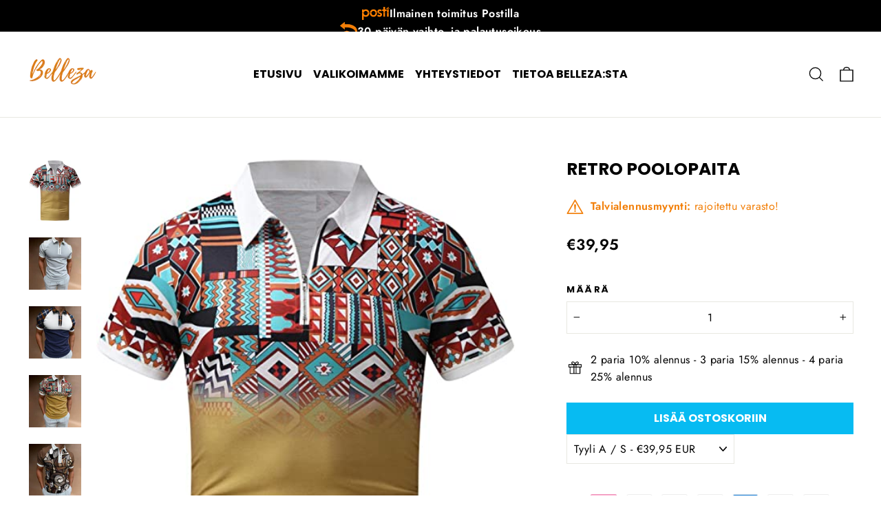

--- FILE ---
content_type: text/html; charset=utf-8
request_url: https://belleza-fi.com/products/retro-poolopaita
body_size: 86827
content:
<!doctype html>
<html class="no-js" lang="fi" dir="ltr">
<head>

<script>
  window.consentmo_gcm_initial_state = "";
  window.consentmo_gcm_state = "1";
  window.consentmo_gcm_security_storage = "strict";
  window.consentmo_gcm_ad_storage = "marketing";
  window.consentmo_gcm_analytics_storage = "analytics";
  window.consentmo_gcm_functionality_storage = "functionality";
  window.consentmo_gcm_personalization_storage = "functionality";
  window.consentmo_gcm_ads_data_redaction = "true";
  window.consentmo_gcm_url_passthrough = "true";
  window.consentmo_gcm_data_layer_name = "dataLayer";
  
  // Google Consent Mode V2 integration script from Consentmo GDPR
  window.isenseRules = {};
  window.isenseRules.gcm = {
      gcmVersion: 2,
      integrationVersion: 3,
      customChanges: false,
      consentUpdated: false,
      initialState: 7,
      isCustomizationEnabled: false,
      adsDataRedaction: true,
      urlPassthrough: false,
      dataLayer: 'dataLayer',
      categories: { ad_personalization: "marketing", ad_storage: "marketing", ad_user_data: "marketing", analytics_storage: "analytics", functionality_storage: "functionality", personalization_storage: "functionality", security_storage: "strict"},
      storage: { ad_personalization: "false", ad_storage: "false", ad_user_data: "false", analytics_storage: "false", functionality_storage: "false", personalization_storage: "false", security_storage: "false", wait_for_update: 2000 }
  };
  if(window.consentmo_gcm_state !== null && window.consentmo_gcm_state !== "" && window.consentmo_gcm_state !== "0") {
    window.isenseRules.gcm.isCustomizationEnabled = true;
    window.isenseRules.gcm.initialState = window.consentmo_gcm_initial_state === null || window.consentmo_gcm_initial_state.trim() === "" ? window.isenseRules.gcm.initialState : window.consentmo_gcm_initial_state;
    window.isenseRules.gcm.categories.ad_storage = window.consentmo_gcm_ad_storage === null || window.consentmo_gcm_ad_storage.trim() === "" ? window.isenseRules.gcm.categories.ad_storage : window.consentmo_gcm_ad_storage;
    window.isenseRules.gcm.categories.ad_user_data = window.consentmo_gcm_ad_storage === null || window.consentmo_gcm_ad_storage.trim() === "" ? window.isenseRules.gcm.categories.ad_user_data : window.consentmo_gcm_ad_storage;
    window.isenseRules.gcm.categories.ad_personalization = window.consentmo_gcm_ad_storage === null || window.consentmo_gcm_ad_storage.trim() === "" ? window.isenseRules.gcm.categories.ad_personalization : window.consentmo_gcm_ad_storage;
    window.isenseRules.gcm.categories.analytics_storage = window.consentmo_gcm_analytics_storage === null || window.consentmo_gcm_analytics_storage.trim() === "" ? window.isenseRules.gcm.categories.analytics_storage : window.consentmo_gcm_analytics_storage;
    window.isenseRules.gcm.categories.functionality_storage = window.consentmo_gcm_functionality_storage === null || window.consentmo_gcm_functionality_storage.trim() === "" ? window.isenseRules.gcm.categories.functionality_storage : window.consentmo_gcm_functionality_storage;
    window.isenseRules.gcm.categories.personalization_storage = window.consentmo_gcm_personalization_storage === null || window.consentmo_gcm_personalization_storage.trim() === "" ? window.isenseRules.gcm.categories.personalization_storage : window.consentmo_gcm_personalization_storage;
    window.isenseRules.gcm.categories.security_storage = window.consentmo_gcm_security_storage === null || window.consentmo_gcm_security_storage.trim() === "" ? window.isenseRules.gcm.categories.security_storage : window.consentmo_gcm_security_storage;
    window.isenseRules.gcm.urlPassthrough = window.consentmo_gcm_url_passthrough === null || window.consentmo_gcm_url_passthrough.trim() === "" ? window.isenseRules.gcm.urlPassthrough : window.consentmo_gcm_url_passthrough;
    window.isenseRules.gcm.adsDataRedaction = window.consentmo_gcm_ads_data_redaction === null || window.consentmo_gcm_ads_data_redaction.trim() === "" ? window.isenseRules.gcm.adsDataRedaction : window.consentmo_gcm_ads_data_redaction;
    window.isenseRules.gcm.dataLayer = window.consentmo_gcm_data_layer_name === null || window.consentmo_gcm_data_layer_name.trim() === "" ? window.isenseRules.gcm.dataLayer : window.consentmo_gcm_data_layer_name;
  }
  window.isenseRules.initializeGcm = function (rules) {
    if(window.isenseRules.gcm.isCustomizationEnabled) {
      rules.initialState = window.isenseRules.gcm.initialState;
      rules.urlPassthrough = window.isenseRules.gcm.urlPassthrough === true || window.isenseRules.gcm.urlPassthrough === 'true';
      rules.adsDataRedaction = window.isenseRules.gcm.adsDataRedaction === true || window.isenseRules.gcm.adsDataRedaction === 'true';
    }
    
    let initialState = parseInt(rules.initialState);
    let marketingBlocked = initialState === 0 || initialState === 2 || initialState === 5 || initialState === 7;
    let analyticsBlocked = initialState === 0 || initialState === 3 || initialState === 6 || initialState === 7;
    let functionalityBlocked = initialState === 4 || initialState === 5 || initialState === 6 || initialState === 7;

    let gdprCache = localStorage.getItem('gdprCache') ? JSON.parse(localStorage.getItem('gdprCache')) : null;
    if (gdprCache && typeof gdprCache.updatedPreferences !== "undefined") {
      let updatedPreferences = gdprCache.updatedPreferences;
      marketingBlocked = parseInt(updatedPreferences.indexOf('marketing')) > -1;
      analyticsBlocked = parseInt(updatedPreferences.indexOf('analytics')) > -1;
      functionalityBlocked = parseInt(updatedPreferences.indexOf('functionality')) > -1;
    }

    Object.entries(rules.categories).forEach(category => {
      if(rules.storage.hasOwnProperty(category[0])) {
        switch(category[1]) {
          case 'strict':
            rules.storage[category[0]] = "granted";
            break;
          case 'marketing':
            rules.storage[category[0]] = marketingBlocked ? "denied" : "granted";
            break;
          case 'analytics':
            rules.storage[category[0]] = analyticsBlocked ? "denied" : "granted";
            break;
          case 'functionality':
            rules.storage[category[0]] = functionalityBlocked ? "denied" : "granted";
            break;
        }
      }
    });
    rules.consentUpdated = true;
    isenseRules.gcm = rules;
  }

  // Google Consent Mode - initialization start
  window.isenseRules.initializeGcm({
    ...window.isenseRules.gcm,
    adsDataRedaction: true,
    urlPassthrough: false,
    initialState: 7
  });

  /*
  * initialState acceptable values:
  * 0 - Set both ad_storage and analytics_storage to denied
  * 1 - Set all categories to granted
  * 2 - Set only ad_storage to denied
  * 3 - Set only analytics_storage to denied
  * 4 - Set only functionality_storage to denied
  * 5 - Set both ad_storage and functionality_storage to denied
  * 6 - Set both analytics_storage and functionality_storage to denied
  * 7 - Set all categories to denied
  */

  window[window.isenseRules.gcm.dataLayer] = window[window.isenseRules.gcm.dataLayer] || [];
  function gtag() { window[window.isenseRules.gcm.dataLayer].push(arguments); }
  gtag("consent", "default", isenseRules.gcm.storage);
  isenseRules.gcm.adsDataRedaction && gtag("set", "ads_data_redaction", isenseRules.gcm.adsDataRedaction);
  isenseRules.gcm.urlPassthrough && gtag("set", "url_passthrough", isenseRules.gcm.urlPassthrough);
</script>
  
<script>
window.KiwiSizing = window.KiwiSizing === undefined ? {} : window.KiwiSizing;
KiwiSizing.shop = "belleza-fi.myshopify.com";


KiwiSizing.data = {
  collections: "603935572299",
  tags: "30to50,Kesä",
  product: "7455127535773",
  vendor: "Belleza Finland",
  type: "Clothing for men",
  title: "Retro Poolopaita",
  images: ["\/\/belleza-fi.com\/cdn\/shop\/products\/715_M-B9pOL._AC_UX522.jpg?v=1749741702","\/\/belleza-fi.com\/cdn\/shop\/products\/Scb1d40962b30432d8d370541063be3e8M.jpg?v=1749741702","\/\/belleza-fi.com\/cdn\/shop\/products\/Sabc02b9f6e6d4ebd907e6cc1d805b6abG.jpg?v=1749741702","\/\/belleza-fi.com\/cdn\/shop\/products\/S628cf54e97624d0387aa0cc2a73d46a6q.jpg?v=1749741702","\/\/belleza-fi.com\/cdn\/shop\/products\/S1d47bfaf3a5243a7b248497e2bb81694r.jpg?v=1749741702","\/\/belleza-fi.com\/cdn\/shop\/products\/S0dc76b77740a4d1ba699aa170394f7c2n.jpg?v=1749741702","\/\/belleza-fi.com\/cdn\/shop\/products\/Sd3f441d675044429af30aab574572472g.jpg?v=1749741702","\/\/belleza-fi.com\/cdn\/shop\/products\/S5b4865578ad44bf39377ed0f53351dbdN.jpg?v=1749741702","\/\/belleza-fi.com\/cdn\/shop\/products\/71AUDizDnCL._AC_UX522.jpg?v=1657272029","\/\/belleza-fi.com\/cdn\/shop\/products\/6321986a-456c-486c-8e1c-e9fe49fe7cef.bb6cfa260a52659c1c43ed014d1724a0.jpg?v=1657272031","\/\/belleza-fi.com\/cdn\/shop\/products\/2b98953b-8e61-485c-968b-39d0ed80b546.e318fe4895edf82ed4a8895e3c46a2a7.jpg?v=1657272028","\/\/belleza-fi.com\/cdn\/shop\/products\/51LcDkRQrgL._AC_UX522.jpg?v=1657272029","\/\/belleza-fi.com\/cdn\/shop\/products\/61d9buYAUlL._AC_UX522.jpg?v=1657272031","\/\/belleza-fi.com\/cdn\/shop\/products\/51d6TE0t-1L._AC_UX522.jpg?v=1657272030","\/\/belleza-fi.com\/cdn\/shop\/products\/51OW02ybn6L._AC_UX522.jpg?v=1657272029","\/\/belleza-fi.com\/cdn\/shop\/products\/3_1705dbd2-9db4-47cb-baf1-1ca38246ff7f.png?v=1657272029","\/\/belleza-fi.com\/cdn\/shop\/products\/2_9d71f871-bdf1-46b8-a892-3ede6147b59f.png?v=1657272029"],
  options: [{"name":"Vaihtoehto","position":1,"values":["Tyyli A","Tyyli B","Tyyli C","Tyyli D","Tyyli E","Tyyli F","Tyyli G"]},{"name":"Koko","position":2,"values":["S","M","L","XL","XXL","XXXL"]}],
  variants: [{"id":42559640404125,"title":"Tyyli A \/ S","option1":"Tyyli A","option2":"S","option3":null,"sku":"14:365458#L-1;5:100014064#S (Bust106cm)","requires_shipping":true,"taxable":false,"featured_image":{"id":33242252116125,"product_id":7455127535773,"position":2,"created_at":"2022-07-08T11:20:27+02:00","updated_at":"2025-06-12T17:21:42+02:00","alt":null,"width":1080,"height":1080,"src":"\/\/belleza-fi.com\/cdn\/shop\/products\/Scb1d40962b30432d8d370541063be3e8M.jpg?v=1749741702","variant_ids":[42559640404125,42559640666269,42559640895645,42559641125021,42559641354397,42559641583773]},"available":true,"name":"Retro Poolopaita - Tyyli A \/ S","public_title":"Tyyli A \/ S","options":["Tyyli A","S"],"price":3995,"weight":0,"compare_at_price":null,"inventory_management":"shopify","barcode":null,"featured_media":{"alt":null,"id":25564727541917,"position":2,"preview_image":{"aspect_ratio":1.0,"height":1080,"width":1080,"src":"\/\/belleza-fi.com\/cdn\/shop\/products\/Scb1d40962b30432d8d370541063be3e8M.jpg?v=1749741702"}},"requires_selling_plan":false,"selling_plan_allocations":[],"quantity_rule":{"min":1,"max":null,"increment":1}},{"id":42559640436893,"title":"Tyyli B \/ S","option1":"Tyyli B","option2":"S","option3":null,"sku":"14:691#L-2;5:100014064#S (Bust106cm)","requires_shipping":true,"taxable":false,"featured_image":{"id":33242252148893,"product_id":7455127535773,"position":3,"created_at":"2022-07-08T11:20:27+02:00","updated_at":"2025-06-12T17:21:42+02:00","alt":null,"width":1000,"height":1000,"src":"\/\/belleza-fi.com\/cdn\/shop\/products\/Sabc02b9f6e6d4ebd907e6cc1d805b6abG.jpg?v=1749741702","variant_ids":[42559640436893,42559640699037,42559640928413,42559641157789,42559641387165,42559641616541]},"available":true,"name":"Retro Poolopaita - Tyyli B \/ S","public_title":"Tyyli B \/ S","options":["Tyyli B","S"],"price":3995,"weight":0,"compare_at_price":null,"inventory_management":"shopify","barcode":null,"featured_media":{"alt":null,"id":25564727574685,"position":3,"preview_image":{"aspect_ratio":1.0,"height":1000,"width":1000,"src":"\/\/belleza-fi.com\/cdn\/shop\/products\/Sabc02b9f6e6d4ebd907e6cc1d805b6abG.jpg?v=1749741702"}},"requires_selling_plan":false,"selling_plan_allocations":[],"quantity_rule":{"min":1,"max":null,"increment":1}},{"id":42559640469661,"title":"Tyyli C \/ S","option1":"Tyyli C","option2":"S","option3":null,"sku":"14:175#L-3;5:100014064#S (Bust106cm)","requires_shipping":true,"taxable":false,"featured_image":{"id":33242251722909,"product_id":7455127535773,"position":4,"created_at":"2022-07-08T11:20:27+02:00","updated_at":"2025-06-12T17:21:42+02:00","alt":null,"width":1080,"height":1080,"src":"\/\/belleza-fi.com\/cdn\/shop\/products\/S628cf54e97624d0387aa0cc2a73d46a6q.jpg?v=1749741702","variant_ids":[42559640469661,42559640731805,42559640961181,42559641190557,42559641419933,42559641649309]},"available":true,"name":"Retro Poolopaita - Tyyli C \/ S","public_title":"Tyyli C \/ S","options":["Tyyli C","S"],"price":3995,"weight":0,"compare_at_price":null,"inventory_management":"shopify","barcode":null,"featured_media":{"alt":null,"id":25564727607453,"position":4,"preview_image":{"aspect_ratio":1.0,"height":1080,"width":1080,"src":"\/\/belleza-fi.com\/cdn\/shop\/products\/S628cf54e97624d0387aa0cc2a73d46a6q.jpg?v=1749741702"}},"requires_selling_plan":false,"selling_plan_allocations":[],"quantity_rule":{"min":1,"max":null,"increment":1}},{"id":42559640502429,"title":"Tyyli D \/ S","option1":"Tyyli D","option2":"S","option3":null,"sku":"14:1052#L-5;5:100014064#S (Bust106cm)","requires_shipping":true,"taxable":false,"featured_image":{"id":33242251526301,"product_id":7455127535773,"position":5,"created_at":"2022-07-08T11:20:27+02:00","updated_at":"2025-06-12T17:21:42+02:00","alt":null,"width":1000,"height":1000,"src":"\/\/belleza-fi.com\/cdn\/shop\/products\/S1d47bfaf3a5243a7b248497e2bb81694r.jpg?v=1749741702","variant_ids":[42559640502429,42559640764573,42559640993949,42559641223325,42559641452701,42559641682077]},"available":true,"name":"Retro Poolopaita - Tyyli D \/ S","public_title":"Tyyli D \/ S","options":["Tyyli D","S"],"price":3995,"weight":0,"compare_at_price":null,"inventory_management":"shopify","barcode":null,"featured_media":{"alt":null,"id":25564727640221,"position":5,"preview_image":{"aspect_ratio":1.0,"height":1000,"width":1000,"src":"\/\/belleza-fi.com\/cdn\/shop\/products\/S1d47bfaf3a5243a7b248497e2bb81694r.jpg?v=1749741702"}},"requires_selling_plan":false,"selling_plan_allocations":[],"quantity_rule":{"min":1,"max":null,"increment":1}},{"id":42559640535197,"title":"Tyyli E \/ S","option1":"Tyyli E","option2":"S","option3":null,"sku":"14:350853#L-6;5:100014064#S (Bust106cm)","requires_shipping":true,"taxable":false,"featured_image":{"id":33242251395229,"product_id":7455127535773,"position":6,"created_at":"2022-07-08T11:20:27+02:00","updated_at":"2025-06-12T17:21:42+02:00","alt":null,"width":1080,"height":1080,"src":"\/\/belleza-fi.com\/cdn\/shop\/products\/S0dc76b77740a4d1ba699aa170394f7c2n.jpg?v=1749741702","variant_ids":[42559640535197,42559640797341,42559641026717,42559641256093,42559641485469,42559641714845]},"available":true,"name":"Retro Poolopaita - Tyyli E \/ S","public_title":"Tyyli E \/ S","options":["Tyyli E","S"],"price":3995,"weight":0,"compare_at_price":null,"inventory_management":"shopify","barcode":null,"featured_media":{"alt":null,"id":25564727672989,"position":6,"preview_image":{"aspect_ratio":1.0,"height":1080,"width":1080,"src":"\/\/belleza-fi.com\/cdn\/shop\/products\/S0dc76b77740a4d1ba699aa170394f7c2n.jpg?v=1749741702"}},"requires_selling_plan":false,"selling_plan_allocations":[],"quantity_rule":{"min":1,"max":null,"increment":1}},{"id":42559640567965,"title":"Tyyli F \/ S","option1":"Tyyli F","option2":"S","option3":null,"sku":"14:200001951#L-4;5:100014064#S (Bust106cm)","requires_shipping":true,"taxable":false,"featured_image":{"id":33242251362461,"product_id":7455127535773,"position":7,"created_at":"2022-07-08T11:20:27+02:00","updated_at":"2025-06-12T17:21:42+02:00","alt":null,"width":1080,"height":1080,"src":"\/\/belleza-fi.com\/cdn\/shop\/products\/Sd3f441d675044429af30aab574572472g.jpg?v=1749741702","variant_ids":[42559640567965,42559640830109,42559641059485,42559641288861,42559641518237,42559641747613]},"available":true,"name":"Retro Poolopaita - Tyyli F \/ S","public_title":"Tyyli F \/ S","options":["Tyyli F","S"],"price":3995,"weight":0,"compare_at_price":null,"inventory_management":"shopify","barcode":null,"featured_media":{"alt":null,"id":25564727705757,"position":7,"preview_image":{"aspect_ratio":1.0,"height":1080,"width":1080,"src":"\/\/belleza-fi.com\/cdn\/shop\/products\/Sd3f441d675044429af30aab574572472g.jpg?v=1749741702"}},"requires_selling_plan":false,"selling_plan_allocations":[],"quantity_rule":{"min":1,"max":null,"increment":1}},{"id":42559640600733,"title":"Tyyli G \/ S","option1":"Tyyli G","option2":"S","option3":null,"sku":"14:200004891#L-7;5:100014064#S (Bust106cm)","requires_shipping":true,"taxable":false,"featured_image":{"id":33242252050589,"product_id":7455127535773,"position":8,"created_at":"2022-07-08T11:20:27+02:00","updated_at":"2025-06-12T17:21:42+02:00","alt":null,"width":776,"height":776,"src":"\/\/belleza-fi.com\/cdn\/shop\/products\/S5b4865578ad44bf39377ed0f53351dbdN.jpg?v=1749741702","variant_ids":[42559640600733,42559640862877,42559641092253,42559641321629,42559641551005,42559641780381]},"available":true,"name":"Retro Poolopaita - Tyyli G \/ S","public_title":"Tyyli G \/ S","options":["Tyyli G","S"],"price":3995,"weight":0,"compare_at_price":null,"inventory_management":"shopify","barcode":null,"featured_media":{"alt":null,"id":25564727738525,"position":8,"preview_image":{"aspect_ratio":1.0,"height":776,"width":776,"src":"\/\/belleza-fi.com\/cdn\/shop\/products\/S5b4865578ad44bf39377ed0f53351dbdN.jpg?v=1749741702"}},"requires_selling_plan":false,"selling_plan_allocations":[],"quantity_rule":{"min":1,"max":null,"increment":1}},{"id":42559640666269,"title":"Tyyli A \/ M","option1":"Tyyli A","option2":"M","option3":null,"sku":"14:365458#L-1;5:361386#M (Bust111cm)","requires_shipping":true,"taxable":false,"featured_image":{"id":33242252116125,"product_id":7455127535773,"position":2,"created_at":"2022-07-08T11:20:27+02:00","updated_at":"2025-06-12T17:21:42+02:00","alt":null,"width":1080,"height":1080,"src":"\/\/belleza-fi.com\/cdn\/shop\/products\/Scb1d40962b30432d8d370541063be3e8M.jpg?v=1749741702","variant_ids":[42559640404125,42559640666269,42559640895645,42559641125021,42559641354397,42559641583773]},"available":true,"name":"Retro Poolopaita - Tyyli A \/ M","public_title":"Tyyli A \/ M","options":["Tyyli A","M"],"price":3995,"weight":0,"compare_at_price":null,"inventory_management":"shopify","barcode":null,"featured_media":{"alt":null,"id":25564727541917,"position":2,"preview_image":{"aspect_ratio":1.0,"height":1080,"width":1080,"src":"\/\/belleza-fi.com\/cdn\/shop\/products\/Scb1d40962b30432d8d370541063be3e8M.jpg?v=1749741702"}},"requires_selling_plan":false,"selling_plan_allocations":[],"quantity_rule":{"min":1,"max":null,"increment":1}},{"id":42559640699037,"title":"Tyyli B \/ M","option1":"Tyyli B","option2":"M","option3":null,"sku":"14:691#L-2;5:361386#M (Bust111cm)","requires_shipping":true,"taxable":false,"featured_image":{"id":33242252148893,"product_id":7455127535773,"position":3,"created_at":"2022-07-08T11:20:27+02:00","updated_at":"2025-06-12T17:21:42+02:00","alt":null,"width":1000,"height":1000,"src":"\/\/belleza-fi.com\/cdn\/shop\/products\/Sabc02b9f6e6d4ebd907e6cc1d805b6abG.jpg?v=1749741702","variant_ids":[42559640436893,42559640699037,42559640928413,42559641157789,42559641387165,42559641616541]},"available":true,"name":"Retro Poolopaita - Tyyli B \/ M","public_title":"Tyyli B \/ M","options":["Tyyli B","M"],"price":3995,"weight":0,"compare_at_price":null,"inventory_management":"shopify","barcode":null,"featured_media":{"alt":null,"id":25564727574685,"position":3,"preview_image":{"aspect_ratio":1.0,"height":1000,"width":1000,"src":"\/\/belleza-fi.com\/cdn\/shop\/products\/Sabc02b9f6e6d4ebd907e6cc1d805b6abG.jpg?v=1749741702"}},"requires_selling_plan":false,"selling_plan_allocations":[],"quantity_rule":{"min":1,"max":null,"increment":1}},{"id":42559640731805,"title":"Tyyli C \/ M","option1":"Tyyli C","option2":"M","option3":null,"sku":"14:175#L-3;5:361386#M (Bust111cm)","requires_shipping":true,"taxable":false,"featured_image":{"id":33242251722909,"product_id":7455127535773,"position":4,"created_at":"2022-07-08T11:20:27+02:00","updated_at":"2025-06-12T17:21:42+02:00","alt":null,"width":1080,"height":1080,"src":"\/\/belleza-fi.com\/cdn\/shop\/products\/S628cf54e97624d0387aa0cc2a73d46a6q.jpg?v=1749741702","variant_ids":[42559640469661,42559640731805,42559640961181,42559641190557,42559641419933,42559641649309]},"available":true,"name":"Retro Poolopaita - Tyyli C \/ M","public_title":"Tyyli C \/ M","options":["Tyyli C","M"],"price":3995,"weight":0,"compare_at_price":null,"inventory_management":"shopify","barcode":null,"featured_media":{"alt":null,"id":25564727607453,"position":4,"preview_image":{"aspect_ratio":1.0,"height":1080,"width":1080,"src":"\/\/belleza-fi.com\/cdn\/shop\/products\/S628cf54e97624d0387aa0cc2a73d46a6q.jpg?v=1749741702"}},"requires_selling_plan":false,"selling_plan_allocations":[],"quantity_rule":{"min":1,"max":null,"increment":1}},{"id":42559640764573,"title":"Tyyli D \/ M","option1":"Tyyli D","option2":"M","option3":null,"sku":"14:1052#L-5;5:361386#M (Bust111cm)","requires_shipping":true,"taxable":false,"featured_image":{"id":33242251526301,"product_id":7455127535773,"position":5,"created_at":"2022-07-08T11:20:27+02:00","updated_at":"2025-06-12T17:21:42+02:00","alt":null,"width":1000,"height":1000,"src":"\/\/belleza-fi.com\/cdn\/shop\/products\/S1d47bfaf3a5243a7b248497e2bb81694r.jpg?v=1749741702","variant_ids":[42559640502429,42559640764573,42559640993949,42559641223325,42559641452701,42559641682077]},"available":true,"name":"Retro Poolopaita - Tyyli D \/ M","public_title":"Tyyli D \/ M","options":["Tyyli D","M"],"price":3995,"weight":0,"compare_at_price":null,"inventory_management":"shopify","barcode":null,"featured_media":{"alt":null,"id":25564727640221,"position":5,"preview_image":{"aspect_ratio":1.0,"height":1000,"width":1000,"src":"\/\/belleza-fi.com\/cdn\/shop\/products\/S1d47bfaf3a5243a7b248497e2bb81694r.jpg?v=1749741702"}},"requires_selling_plan":false,"selling_plan_allocations":[],"quantity_rule":{"min":1,"max":null,"increment":1}},{"id":42559640797341,"title":"Tyyli E \/ M","option1":"Tyyli E","option2":"M","option3":null,"sku":"14:350853#L-6;5:361386#M (Bust111cm)","requires_shipping":true,"taxable":false,"featured_image":{"id":33242251395229,"product_id":7455127535773,"position":6,"created_at":"2022-07-08T11:20:27+02:00","updated_at":"2025-06-12T17:21:42+02:00","alt":null,"width":1080,"height":1080,"src":"\/\/belleza-fi.com\/cdn\/shop\/products\/S0dc76b77740a4d1ba699aa170394f7c2n.jpg?v=1749741702","variant_ids":[42559640535197,42559640797341,42559641026717,42559641256093,42559641485469,42559641714845]},"available":true,"name":"Retro Poolopaita - Tyyli E \/ M","public_title":"Tyyli E \/ M","options":["Tyyli E","M"],"price":3995,"weight":0,"compare_at_price":null,"inventory_management":"shopify","barcode":null,"featured_media":{"alt":null,"id":25564727672989,"position":6,"preview_image":{"aspect_ratio":1.0,"height":1080,"width":1080,"src":"\/\/belleza-fi.com\/cdn\/shop\/products\/S0dc76b77740a4d1ba699aa170394f7c2n.jpg?v=1749741702"}},"requires_selling_plan":false,"selling_plan_allocations":[],"quantity_rule":{"min":1,"max":null,"increment":1}},{"id":42559640830109,"title":"Tyyli F \/ M","option1":"Tyyli F","option2":"M","option3":null,"sku":"14:200001951#L-4;5:361386#M (Bust111cm)","requires_shipping":true,"taxable":false,"featured_image":{"id":33242251362461,"product_id":7455127535773,"position":7,"created_at":"2022-07-08T11:20:27+02:00","updated_at":"2025-06-12T17:21:42+02:00","alt":null,"width":1080,"height":1080,"src":"\/\/belleza-fi.com\/cdn\/shop\/products\/Sd3f441d675044429af30aab574572472g.jpg?v=1749741702","variant_ids":[42559640567965,42559640830109,42559641059485,42559641288861,42559641518237,42559641747613]},"available":true,"name":"Retro Poolopaita - Tyyli F \/ M","public_title":"Tyyli F \/ M","options":["Tyyli F","M"],"price":3995,"weight":0,"compare_at_price":null,"inventory_management":"shopify","barcode":null,"featured_media":{"alt":null,"id":25564727705757,"position":7,"preview_image":{"aspect_ratio":1.0,"height":1080,"width":1080,"src":"\/\/belleza-fi.com\/cdn\/shop\/products\/Sd3f441d675044429af30aab574572472g.jpg?v=1749741702"}},"requires_selling_plan":false,"selling_plan_allocations":[],"quantity_rule":{"min":1,"max":null,"increment":1}},{"id":42559640862877,"title":"Tyyli G \/ M","option1":"Tyyli G","option2":"M","option3":null,"sku":"14:200004891#L-7;5:361386#M (Bust111cm)","requires_shipping":true,"taxable":false,"featured_image":{"id":33242252050589,"product_id":7455127535773,"position":8,"created_at":"2022-07-08T11:20:27+02:00","updated_at":"2025-06-12T17:21:42+02:00","alt":null,"width":776,"height":776,"src":"\/\/belleza-fi.com\/cdn\/shop\/products\/S5b4865578ad44bf39377ed0f53351dbdN.jpg?v=1749741702","variant_ids":[42559640600733,42559640862877,42559641092253,42559641321629,42559641551005,42559641780381]},"available":true,"name":"Retro Poolopaita - Tyyli G \/ M","public_title":"Tyyli G \/ M","options":["Tyyli G","M"],"price":3995,"weight":0,"compare_at_price":null,"inventory_management":"shopify","barcode":null,"featured_media":{"alt":null,"id":25564727738525,"position":8,"preview_image":{"aspect_ratio":1.0,"height":776,"width":776,"src":"\/\/belleza-fi.com\/cdn\/shop\/products\/S5b4865578ad44bf39377ed0f53351dbdN.jpg?v=1749741702"}},"requires_selling_plan":false,"selling_plan_allocations":[],"quantity_rule":{"min":1,"max":null,"increment":1}},{"id":42559640895645,"title":"Tyyli A \/ L","option1":"Tyyli A","option2":"L","option3":null,"sku":"14:365458#L-1;5:361385#L (Bust116cm)","requires_shipping":true,"taxable":false,"featured_image":{"id":33242252116125,"product_id":7455127535773,"position":2,"created_at":"2022-07-08T11:20:27+02:00","updated_at":"2025-06-12T17:21:42+02:00","alt":null,"width":1080,"height":1080,"src":"\/\/belleza-fi.com\/cdn\/shop\/products\/Scb1d40962b30432d8d370541063be3e8M.jpg?v=1749741702","variant_ids":[42559640404125,42559640666269,42559640895645,42559641125021,42559641354397,42559641583773]},"available":true,"name":"Retro Poolopaita - Tyyli A \/ L","public_title":"Tyyli A \/ L","options":["Tyyli A","L"],"price":3995,"weight":0,"compare_at_price":null,"inventory_management":"shopify","barcode":null,"featured_media":{"alt":null,"id":25564727541917,"position":2,"preview_image":{"aspect_ratio":1.0,"height":1080,"width":1080,"src":"\/\/belleza-fi.com\/cdn\/shop\/products\/Scb1d40962b30432d8d370541063be3e8M.jpg?v=1749741702"}},"requires_selling_plan":false,"selling_plan_allocations":[],"quantity_rule":{"min":1,"max":null,"increment":1}},{"id":42559640928413,"title":"Tyyli B \/ L","option1":"Tyyli B","option2":"L","option3":null,"sku":"14:691#L-2;5:361385#L (Bust116cm)","requires_shipping":true,"taxable":false,"featured_image":{"id":33242252148893,"product_id":7455127535773,"position":3,"created_at":"2022-07-08T11:20:27+02:00","updated_at":"2025-06-12T17:21:42+02:00","alt":null,"width":1000,"height":1000,"src":"\/\/belleza-fi.com\/cdn\/shop\/products\/Sabc02b9f6e6d4ebd907e6cc1d805b6abG.jpg?v=1749741702","variant_ids":[42559640436893,42559640699037,42559640928413,42559641157789,42559641387165,42559641616541]},"available":true,"name":"Retro Poolopaita - Tyyli B \/ L","public_title":"Tyyli B \/ L","options":["Tyyli B","L"],"price":3995,"weight":0,"compare_at_price":null,"inventory_management":"shopify","barcode":null,"featured_media":{"alt":null,"id":25564727574685,"position":3,"preview_image":{"aspect_ratio":1.0,"height":1000,"width":1000,"src":"\/\/belleza-fi.com\/cdn\/shop\/products\/Sabc02b9f6e6d4ebd907e6cc1d805b6abG.jpg?v=1749741702"}},"requires_selling_plan":false,"selling_plan_allocations":[],"quantity_rule":{"min":1,"max":null,"increment":1}},{"id":42559640961181,"title":"Tyyli C \/ L","option1":"Tyyli C","option2":"L","option3":null,"sku":"14:175#L-3;5:361385#L (Bust116cm)","requires_shipping":true,"taxable":false,"featured_image":{"id":33242251722909,"product_id":7455127535773,"position":4,"created_at":"2022-07-08T11:20:27+02:00","updated_at":"2025-06-12T17:21:42+02:00","alt":null,"width":1080,"height":1080,"src":"\/\/belleza-fi.com\/cdn\/shop\/products\/S628cf54e97624d0387aa0cc2a73d46a6q.jpg?v=1749741702","variant_ids":[42559640469661,42559640731805,42559640961181,42559641190557,42559641419933,42559641649309]},"available":true,"name":"Retro Poolopaita - Tyyli C \/ L","public_title":"Tyyli C \/ L","options":["Tyyli C","L"],"price":3995,"weight":0,"compare_at_price":null,"inventory_management":"shopify","barcode":null,"featured_media":{"alt":null,"id":25564727607453,"position":4,"preview_image":{"aspect_ratio":1.0,"height":1080,"width":1080,"src":"\/\/belleza-fi.com\/cdn\/shop\/products\/S628cf54e97624d0387aa0cc2a73d46a6q.jpg?v=1749741702"}},"requires_selling_plan":false,"selling_plan_allocations":[],"quantity_rule":{"min":1,"max":null,"increment":1}},{"id":42559640993949,"title":"Tyyli D \/ L","option1":"Tyyli D","option2":"L","option3":null,"sku":"14:1052#L-5;5:361385#L (Bust116cm)","requires_shipping":true,"taxable":false,"featured_image":{"id":33242251526301,"product_id":7455127535773,"position":5,"created_at":"2022-07-08T11:20:27+02:00","updated_at":"2025-06-12T17:21:42+02:00","alt":null,"width":1000,"height":1000,"src":"\/\/belleza-fi.com\/cdn\/shop\/products\/S1d47bfaf3a5243a7b248497e2bb81694r.jpg?v=1749741702","variant_ids":[42559640502429,42559640764573,42559640993949,42559641223325,42559641452701,42559641682077]},"available":true,"name":"Retro Poolopaita - Tyyli D \/ L","public_title":"Tyyli D \/ L","options":["Tyyli D","L"],"price":3995,"weight":0,"compare_at_price":null,"inventory_management":"shopify","barcode":null,"featured_media":{"alt":null,"id":25564727640221,"position":5,"preview_image":{"aspect_ratio":1.0,"height":1000,"width":1000,"src":"\/\/belleza-fi.com\/cdn\/shop\/products\/S1d47bfaf3a5243a7b248497e2bb81694r.jpg?v=1749741702"}},"requires_selling_plan":false,"selling_plan_allocations":[],"quantity_rule":{"min":1,"max":null,"increment":1}},{"id":42559641026717,"title":"Tyyli E \/ L","option1":"Tyyli E","option2":"L","option3":null,"sku":"14:350853#L-6;5:361385#L (Bust116cm)","requires_shipping":true,"taxable":false,"featured_image":{"id":33242251395229,"product_id":7455127535773,"position":6,"created_at":"2022-07-08T11:20:27+02:00","updated_at":"2025-06-12T17:21:42+02:00","alt":null,"width":1080,"height":1080,"src":"\/\/belleza-fi.com\/cdn\/shop\/products\/S0dc76b77740a4d1ba699aa170394f7c2n.jpg?v=1749741702","variant_ids":[42559640535197,42559640797341,42559641026717,42559641256093,42559641485469,42559641714845]},"available":true,"name":"Retro Poolopaita - Tyyli E \/ L","public_title":"Tyyli E \/ L","options":["Tyyli E","L"],"price":3995,"weight":0,"compare_at_price":null,"inventory_management":"shopify","barcode":null,"featured_media":{"alt":null,"id":25564727672989,"position":6,"preview_image":{"aspect_ratio":1.0,"height":1080,"width":1080,"src":"\/\/belleza-fi.com\/cdn\/shop\/products\/S0dc76b77740a4d1ba699aa170394f7c2n.jpg?v=1749741702"}},"requires_selling_plan":false,"selling_plan_allocations":[],"quantity_rule":{"min":1,"max":null,"increment":1}},{"id":42559641059485,"title":"Tyyli F \/ L","option1":"Tyyli F","option2":"L","option3":null,"sku":"14:200001951#L-4;5:361385#L (Bust116cm)","requires_shipping":true,"taxable":false,"featured_image":{"id":33242251362461,"product_id":7455127535773,"position":7,"created_at":"2022-07-08T11:20:27+02:00","updated_at":"2025-06-12T17:21:42+02:00","alt":null,"width":1080,"height":1080,"src":"\/\/belleza-fi.com\/cdn\/shop\/products\/Sd3f441d675044429af30aab574572472g.jpg?v=1749741702","variant_ids":[42559640567965,42559640830109,42559641059485,42559641288861,42559641518237,42559641747613]},"available":true,"name":"Retro Poolopaita - Tyyli F \/ L","public_title":"Tyyli F \/ L","options":["Tyyli F","L"],"price":3995,"weight":0,"compare_at_price":null,"inventory_management":"shopify","barcode":null,"featured_media":{"alt":null,"id":25564727705757,"position":7,"preview_image":{"aspect_ratio":1.0,"height":1080,"width":1080,"src":"\/\/belleza-fi.com\/cdn\/shop\/products\/Sd3f441d675044429af30aab574572472g.jpg?v=1749741702"}},"requires_selling_plan":false,"selling_plan_allocations":[],"quantity_rule":{"min":1,"max":null,"increment":1}},{"id":42559641092253,"title":"Tyyli G \/ L","option1":"Tyyli G","option2":"L","option3":null,"sku":"14:200004891#L-7;5:361385#L (Bust116cm)","requires_shipping":true,"taxable":false,"featured_image":{"id":33242252050589,"product_id":7455127535773,"position":8,"created_at":"2022-07-08T11:20:27+02:00","updated_at":"2025-06-12T17:21:42+02:00","alt":null,"width":776,"height":776,"src":"\/\/belleza-fi.com\/cdn\/shop\/products\/S5b4865578ad44bf39377ed0f53351dbdN.jpg?v=1749741702","variant_ids":[42559640600733,42559640862877,42559641092253,42559641321629,42559641551005,42559641780381]},"available":true,"name":"Retro Poolopaita - Tyyli G \/ L","public_title":"Tyyli G \/ L","options":["Tyyli G","L"],"price":3995,"weight":0,"compare_at_price":null,"inventory_management":"shopify","barcode":null,"featured_media":{"alt":null,"id":25564727738525,"position":8,"preview_image":{"aspect_ratio":1.0,"height":776,"width":776,"src":"\/\/belleza-fi.com\/cdn\/shop\/products\/S5b4865578ad44bf39377ed0f53351dbdN.jpg?v=1749741702"}},"requires_selling_plan":false,"selling_plan_allocations":[],"quantity_rule":{"min":1,"max":null,"increment":1}},{"id":42559641125021,"title":"Tyyli A \/ XL","option1":"Tyyli A","option2":"XL","option3":null,"sku":"14:365458#L-1;5:100014065#XL (Bust121cm)","requires_shipping":true,"taxable":false,"featured_image":{"id":33242252116125,"product_id":7455127535773,"position":2,"created_at":"2022-07-08T11:20:27+02:00","updated_at":"2025-06-12T17:21:42+02:00","alt":null,"width":1080,"height":1080,"src":"\/\/belleza-fi.com\/cdn\/shop\/products\/Scb1d40962b30432d8d370541063be3e8M.jpg?v=1749741702","variant_ids":[42559640404125,42559640666269,42559640895645,42559641125021,42559641354397,42559641583773]},"available":true,"name":"Retro Poolopaita - Tyyli A \/ XL","public_title":"Tyyli A \/ XL","options":["Tyyli A","XL"],"price":3995,"weight":0,"compare_at_price":null,"inventory_management":"shopify","barcode":null,"featured_media":{"alt":null,"id":25564727541917,"position":2,"preview_image":{"aspect_ratio":1.0,"height":1080,"width":1080,"src":"\/\/belleza-fi.com\/cdn\/shop\/products\/Scb1d40962b30432d8d370541063be3e8M.jpg?v=1749741702"}},"requires_selling_plan":false,"selling_plan_allocations":[],"quantity_rule":{"min":1,"max":null,"increment":1}},{"id":42559641157789,"title":"Tyyli B \/ XL","option1":"Tyyli B","option2":"XL","option3":null,"sku":"14:691#L-2;5:100014065#XL (Bust121cm)","requires_shipping":true,"taxable":false,"featured_image":{"id":33242252148893,"product_id":7455127535773,"position":3,"created_at":"2022-07-08T11:20:27+02:00","updated_at":"2025-06-12T17:21:42+02:00","alt":null,"width":1000,"height":1000,"src":"\/\/belleza-fi.com\/cdn\/shop\/products\/Sabc02b9f6e6d4ebd907e6cc1d805b6abG.jpg?v=1749741702","variant_ids":[42559640436893,42559640699037,42559640928413,42559641157789,42559641387165,42559641616541]},"available":true,"name":"Retro Poolopaita - Tyyli B \/ XL","public_title":"Tyyli B \/ XL","options":["Tyyli B","XL"],"price":3995,"weight":0,"compare_at_price":null,"inventory_management":"shopify","barcode":null,"featured_media":{"alt":null,"id":25564727574685,"position":3,"preview_image":{"aspect_ratio":1.0,"height":1000,"width":1000,"src":"\/\/belleza-fi.com\/cdn\/shop\/products\/Sabc02b9f6e6d4ebd907e6cc1d805b6abG.jpg?v=1749741702"}},"requires_selling_plan":false,"selling_plan_allocations":[],"quantity_rule":{"min":1,"max":null,"increment":1}},{"id":42559641190557,"title":"Tyyli C \/ XL","option1":"Tyyli C","option2":"XL","option3":null,"sku":"14:175#L-3;5:100014065#XL (Bust121cm)","requires_shipping":true,"taxable":false,"featured_image":{"id":33242251722909,"product_id":7455127535773,"position":4,"created_at":"2022-07-08T11:20:27+02:00","updated_at":"2025-06-12T17:21:42+02:00","alt":null,"width":1080,"height":1080,"src":"\/\/belleza-fi.com\/cdn\/shop\/products\/S628cf54e97624d0387aa0cc2a73d46a6q.jpg?v=1749741702","variant_ids":[42559640469661,42559640731805,42559640961181,42559641190557,42559641419933,42559641649309]},"available":true,"name":"Retro Poolopaita - Tyyli C \/ XL","public_title":"Tyyli C \/ XL","options":["Tyyli C","XL"],"price":3995,"weight":0,"compare_at_price":null,"inventory_management":"shopify","barcode":null,"featured_media":{"alt":null,"id":25564727607453,"position":4,"preview_image":{"aspect_ratio":1.0,"height":1080,"width":1080,"src":"\/\/belleza-fi.com\/cdn\/shop\/products\/S628cf54e97624d0387aa0cc2a73d46a6q.jpg?v=1749741702"}},"requires_selling_plan":false,"selling_plan_allocations":[],"quantity_rule":{"min":1,"max":null,"increment":1}},{"id":42559641223325,"title":"Tyyli D \/ XL","option1":"Tyyli D","option2":"XL","option3":null,"sku":"14:1052#L-5;5:100014065#XL (Bust121cm)","requires_shipping":true,"taxable":false,"featured_image":{"id":33242251526301,"product_id":7455127535773,"position":5,"created_at":"2022-07-08T11:20:27+02:00","updated_at":"2025-06-12T17:21:42+02:00","alt":null,"width":1000,"height":1000,"src":"\/\/belleza-fi.com\/cdn\/shop\/products\/S1d47bfaf3a5243a7b248497e2bb81694r.jpg?v=1749741702","variant_ids":[42559640502429,42559640764573,42559640993949,42559641223325,42559641452701,42559641682077]},"available":true,"name":"Retro Poolopaita - Tyyli D \/ XL","public_title":"Tyyli D \/ XL","options":["Tyyli D","XL"],"price":3995,"weight":0,"compare_at_price":null,"inventory_management":"shopify","barcode":null,"featured_media":{"alt":null,"id":25564727640221,"position":5,"preview_image":{"aspect_ratio":1.0,"height":1000,"width":1000,"src":"\/\/belleza-fi.com\/cdn\/shop\/products\/S1d47bfaf3a5243a7b248497e2bb81694r.jpg?v=1749741702"}},"requires_selling_plan":false,"selling_plan_allocations":[],"quantity_rule":{"min":1,"max":null,"increment":1}},{"id":42559641256093,"title":"Tyyli E \/ XL","option1":"Tyyli E","option2":"XL","option3":null,"sku":"14:350853#L-6;5:100014065#XL (Bust121cm)","requires_shipping":true,"taxable":false,"featured_image":{"id":33242251395229,"product_id":7455127535773,"position":6,"created_at":"2022-07-08T11:20:27+02:00","updated_at":"2025-06-12T17:21:42+02:00","alt":null,"width":1080,"height":1080,"src":"\/\/belleza-fi.com\/cdn\/shop\/products\/S0dc76b77740a4d1ba699aa170394f7c2n.jpg?v=1749741702","variant_ids":[42559640535197,42559640797341,42559641026717,42559641256093,42559641485469,42559641714845]},"available":true,"name":"Retro Poolopaita - Tyyli E \/ XL","public_title":"Tyyli E \/ XL","options":["Tyyli E","XL"],"price":3995,"weight":0,"compare_at_price":null,"inventory_management":"shopify","barcode":null,"featured_media":{"alt":null,"id":25564727672989,"position":6,"preview_image":{"aspect_ratio":1.0,"height":1080,"width":1080,"src":"\/\/belleza-fi.com\/cdn\/shop\/products\/S0dc76b77740a4d1ba699aa170394f7c2n.jpg?v=1749741702"}},"requires_selling_plan":false,"selling_plan_allocations":[],"quantity_rule":{"min":1,"max":null,"increment":1}},{"id":42559641288861,"title":"Tyyli F \/ XL","option1":"Tyyli F","option2":"XL","option3":null,"sku":"14:200001951#L-4;5:100014065#XL (Bust121cm)","requires_shipping":true,"taxable":false,"featured_image":{"id":33242251362461,"product_id":7455127535773,"position":7,"created_at":"2022-07-08T11:20:27+02:00","updated_at":"2025-06-12T17:21:42+02:00","alt":null,"width":1080,"height":1080,"src":"\/\/belleza-fi.com\/cdn\/shop\/products\/Sd3f441d675044429af30aab574572472g.jpg?v=1749741702","variant_ids":[42559640567965,42559640830109,42559641059485,42559641288861,42559641518237,42559641747613]},"available":true,"name":"Retro Poolopaita - Tyyli F \/ XL","public_title":"Tyyli F \/ XL","options":["Tyyli F","XL"],"price":3995,"weight":0,"compare_at_price":null,"inventory_management":"shopify","barcode":null,"featured_media":{"alt":null,"id":25564727705757,"position":7,"preview_image":{"aspect_ratio":1.0,"height":1080,"width":1080,"src":"\/\/belleza-fi.com\/cdn\/shop\/products\/Sd3f441d675044429af30aab574572472g.jpg?v=1749741702"}},"requires_selling_plan":false,"selling_plan_allocations":[],"quantity_rule":{"min":1,"max":null,"increment":1}},{"id":42559641321629,"title":"Tyyli G \/ XL","option1":"Tyyli G","option2":"XL","option3":null,"sku":"14:200004891#L-7;5:100014065#XL (Bust121cm)","requires_shipping":true,"taxable":false,"featured_image":{"id":33242252050589,"product_id":7455127535773,"position":8,"created_at":"2022-07-08T11:20:27+02:00","updated_at":"2025-06-12T17:21:42+02:00","alt":null,"width":776,"height":776,"src":"\/\/belleza-fi.com\/cdn\/shop\/products\/S5b4865578ad44bf39377ed0f53351dbdN.jpg?v=1749741702","variant_ids":[42559640600733,42559640862877,42559641092253,42559641321629,42559641551005,42559641780381]},"available":true,"name":"Retro Poolopaita - Tyyli G \/ XL","public_title":"Tyyli G \/ XL","options":["Tyyli G","XL"],"price":3995,"weight":0,"compare_at_price":null,"inventory_management":"shopify","barcode":null,"featured_media":{"alt":null,"id":25564727738525,"position":8,"preview_image":{"aspect_ratio":1.0,"height":776,"width":776,"src":"\/\/belleza-fi.com\/cdn\/shop\/products\/S5b4865578ad44bf39377ed0f53351dbdN.jpg?v=1749741702"}},"requires_selling_plan":false,"selling_plan_allocations":[],"quantity_rule":{"min":1,"max":null,"increment":1}},{"id":42559641354397,"title":"Tyyli A \/ XXL","option1":"Tyyli A","option2":"XXL","option3":null,"sku":"14:365458#L-1;5:4182#XXL (Bust126cm)","requires_shipping":true,"taxable":false,"featured_image":{"id":33242252116125,"product_id":7455127535773,"position":2,"created_at":"2022-07-08T11:20:27+02:00","updated_at":"2025-06-12T17:21:42+02:00","alt":null,"width":1080,"height":1080,"src":"\/\/belleza-fi.com\/cdn\/shop\/products\/Scb1d40962b30432d8d370541063be3e8M.jpg?v=1749741702","variant_ids":[42559640404125,42559640666269,42559640895645,42559641125021,42559641354397,42559641583773]},"available":true,"name":"Retro Poolopaita - Tyyli A \/ XXL","public_title":"Tyyli A \/ XXL","options":["Tyyli A","XXL"],"price":3995,"weight":0,"compare_at_price":null,"inventory_management":"shopify","barcode":null,"featured_media":{"alt":null,"id":25564727541917,"position":2,"preview_image":{"aspect_ratio":1.0,"height":1080,"width":1080,"src":"\/\/belleza-fi.com\/cdn\/shop\/products\/Scb1d40962b30432d8d370541063be3e8M.jpg?v=1749741702"}},"requires_selling_plan":false,"selling_plan_allocations":[],"quantity_rule":{"min":1,"max":null,"increment":1}},{"id":42559641387165,"title":"Tyyli B \/ XXL","option1":"Tyyli B","option2":"XXL","option3":null,"sku":"14:691#L-2;5:4182#XXL (Bust126cm)","requires_shipping":true,"taxable":false,"featured_image":{"id":33242252148893,"product_id":7455127535773,"position":3,"created_at":"2022-07-08T11:20:27+02:00","updated_at":"2025-06-12T17:21:42+02:00","alt":null,"width":1000,"height":1000,"src":"\/\/belleza-fi.com\/cdn\/shop\/products\/Sabc02b9f6e6d4ebd907e6cc1d805b6abG.jpg?v=1749741702","variant_ids":[42559640436893,42559640699037,42559640928413,42559641157789,42559641387165,42559641616541]},"available":true,"name":"Retro Poolopaita - Tyyli B \/ XXL","public_title":"Tyyli B \/ XXL","options":["Tyyli B","XXL"],"price":3995,"weight":0,"compare_at_price":null,"inventory_management":"shopify","barcode":null,"featured_media":{"alt":null,"id":25564727574685,"position":3,"preview_image":{"aspect_ratio":1.0,"height":1000,"width":1000,"src":"\/\/belleza-fi.com\/cdn\/shop\/products\/Sabc02b9f6e6d4ebd907e6cc1d805b6abG.jpg?v=1749741702"}},"requires_selling_plan":false,"selling_plan_allocations":[],"quantity_rule":{"min":1,"max":null,"increment":1}},{"id":42559641419933,"title":"Tyyli C \/ XXL","option1":"Tyyli C","option2":"XXL","option3":null,"sku":"14:175#L-3;5:4182#XXL (Bust126cm)","requires_shipping":true,"taxable":false,"featured_image":{"id":33242251722909,"product_id":7455127535773,"position":4,"created_at":"2022-07-08T11:20:27+02:00","updated_at":"2025-06-12T17:21:42+02:00","alt":null,"width":1080,"height":1080,"src":"\/\/belleza-fi.com\/cdn\/shop\/products\/S628cf54e97624d0387aa0cc2a73d46a6q.jpg?v=1749741702","variant_ids":[42559640469661,42559640731805,42559640961181,42559641190557,42559641419933,42559641649309]},"available":true,"name":"Retro Poolopaita - Tyyli C \/ XXL","public_title":"Tyyli C \/ XXL","options":["Tyyli C","XXL"],"price":3995,"weight":0,"compare_at_price":null,"inventory_management":"shopify","barcode":null,"featured_media":{"alt":null,"id":25564727607453,"position":4,"preview_image":{"aspect_ratio":1.0,"height":1080,"width":1080,"src":"\/\/belleza-fi.com\/cdn\/shop\/products\/S628cf54e97624d0387aa0cc2a73d46a6q.jpg?v=1749741702"}},"requires_selling_plan":false,"selling_plan_allocations":[],"quantity_rule":{"min":1,"max":null,"increment":1}},{"id":42559641452701,"title":"Tyyli D \/ XXL","option1":"Tyyli D","option2":"XXL","option3":null,"sku":"14:1052#L-5;5:4182#XXL (Bust126cm)","requires_shipping":true,"taxable":false,"featured_image":{"id":33242251526301,"product_id":7455127535773,"position":5,"created_at":"2022-07-08T11:20:27+02:00","updated_at":"2025-06-12T17:21:42+02:00","alt":null,"width":1000,"height":1000,"src":"\/\/belleza-fi.com\/cdn\/shop\/products\/S1d47bfaf3a5243a7b248497e2bb81694r.jpg?v=1749741702","variant_ids":[42559640502429,42559640764573,42559640993949,42559641223325,42559641452701,42559641682077]},"available":true,"name":"Retro Poolopaita - Tyyli D \/ XXL","public_title":"Tyyli D \/ XXL","options":["Tyyli D","XXL"],"price":3995,"weight":0,"compare_at_price":null,"inventory_management":"shopify","barcode":null,"featured_media":{"alt":null,"id":25564727640221,"position":5,"preview_image":{"aspect_ratio":1.0,"height":1000,"width":1000,"src":"\/\/belleza-fi.com\/cdn\/shop\/products\/S1d47bfaf3a5243a7b248497e2bb81694r.jpg?v=1749741702"}},"requires_selling_plan":false,"selling_plan_allocations":[],"quantity_rule":{"min":1,"max":null,"increment":1}},{"id":42559641485469,"title":"Tyyli E \/ XXL","option1":"Tyyli E","option2":"XXL","option3":null,"sku":"14:350853#L-6;5:4182#XXL (Bust126cm)","requires_shipping":true,"taxable":false,"featured_image":{"id":33242251395229,"product_id":7455127535773,"position":6,"created_at":"2022-07-08T11:20:27+02:00","updated_at":"2025-06-12T17:21:42+02:00","alt":null,"width":1080,"height":1080,"src":"\/\/belleza-fi.com\/cdn\/shop\/products\/S0dc76b77740a4d1ba699aa170394f7c2n.jpg?v=1749741702","variant_ids":[42559640535197,42559640797341,42559641026717,42559641256093,42559641485469,42559641714845]},"available":true,"name":"Retro Poolopaita - Tyyli E \/ XXL","public_title":"Tyyli E \/ XXL","options":["Tyyli E","XXL"],"price":3995,"weight":0,"compare_at_price":null,"inventory_management":"shopify","barcode":null,"featured_media":{"alt":null,"id":25564727672989,"position":6,"preview_image":{"aspect_ratio":1.0,"height":1080,"width":1080,"src":"\/\/belleza-fi.com\/cdn\/shop\/products\/S0dc76b77740a4d1ba699aa170394f7c2n.jpg?v=1749741702"}},"requires_selling_plan":false,"selling_plan_allocations":[],"quantity_rule":{"min":1,"max":null,"increment":1}},{"id":42559641518237,"title":"Tyyli F \/ XXL","option1":"Tyyli F","option2":"XXL","option3":null,"sku":"14:200001951#L-4;5:4182#XXL (Bust126cm)","requires_shipping":true,"taxable":false,"featured_image":{"id":33242251362461,"product_id":7455127535773,"position":7,"created_at":"2022-07-08T11:20:27+02:00","updated_at":"2025-06-12T17:21:42+02:00","alt":null,"width":1080,"height":1080,"src":"\/\/belleza-fi.com\/cdn\/shop\/products\/Sd3f441d675044429af30aab574572472g.jpg?v=1749741702","variant_ids":[42559640567965,42559640830109,42559641059485,42559641288861,42559641518237,42559641747613]},"available":true,"name":"Retro Poolopaita - Tyyli F \/ XXL","public_title":"Tyyli F \/ XXL","options":["Tyyli F","XXL"],"price":3995,"weight":0,"compare_at_price":null,"inventory_management":"shopify","barcode":null,"featured_media":{"alt":null,"id":25564727705757,"position":7,"preview_image":{"aspect_ratio":1.0,"height":1080,"width":1080,"src":"\/\/belleza-fi.com\/cdn\/shop\/products\/Sd3f441d675044429af30aab574572472g.jpg?v=1749741702"}},"requires_selling_plan":false,"selling_plan_allocations":[],"quantity_rule":{"min":1,"max":null,"increment":1}},{"id":42559641551005,"title":"Tyyli G \/ XXL","option1":"Tyyli G","option2":"XXL","option3":null,"sku":"14:200004891#L-7;5:4182#XXL (Bust126cm)","requires_shipping":true,"taxable":false,"featured_image":{"id":33242252050589,"product_id":7455127535773,"position":8,"created_at":"2022-07-08T11:20:27+02:00","updated_at":"2025-06-12T17:21:42+02:00","alt":null,"width":776,"height":776,"src":"\/\/belleza-fi.com\/cdn\/shop\/products\/S5b4865578ad44bf39377ed0f53351dbdN.jpg?v=1749741702","variant_ids":[42559640600733,42559640862877,42559641092253,42559641321629,42559641551005,42559641780381]},"available":true,"name":"Retro Poolopaita - Tyyli G \/ XXL","public_title":"Tyyli G \/ XXL","options":["Tyyli G","XXL"],"price":3995,"weight":0,"compare_at_price":null,"inventory_management":"shopify","barcode":null,"featured_media":{"alt":null,"id":25564727738525,"position":8,"preview_image":{"aspect_ratio":1.0,"height":776,"width":776,"src":"\/\/belleza-fi.com\/cdn\/shop\/products\/S5b4865578ad44bf39377ed0f53351dbdN.jpg?v=1749741702"}},"requires_selling_plan":false,"selling_plan_allocations":[],"quantity_rule":{"min":1,"max":null,"increment":1}},{"id":42559641583773,"title":"Tyyli A \/ XXXL","option1":"Tyyli A","option2":"XXXL","option3":null,"sku":"14:365458#L-1;5:4183#XXXL (Bust132cm)","requires_shipping":true,"taxable":false,"featured_image":{"id":33242252116125,"product_id":7455127535773,"position":2,"created_at":"2022-07-08T11:20:27+02:00","updated_at":"2025-06-12T17:21:42+02:00","alt":null,"width":1080,"height":1080,"src":"\/\/belleza-fi.com\/cdn\/shop\/products\/Scb1d40962b30432d8d370541063be3e8M.jpg?v=1749741702","variant_ids":[42559640404125,42559640666269,42559640895645,42559641125021,42559641354397,42559641583773]},"available":true,"name":"Retro Poolopaita - Tyyli A \/ XXXL","public_title":"Tyyli A \/ XXXL","options":["Tyyli A","XXXL"],"price":3995,"weight":0,"compare_at_price":null,"inventory_management":"shopify","barcode":null,"featured_media":{"alt":null,"id":25564727541917,"position":2,"preview_image":{"aspect_ratio":1.0,"height":1080,"width":1080,"src":"\/\/belleza-fi.com\/cdn\/shop\/products\/Scb1d40962b30432d8d370541063be3e8M.jpg?v=1749741702"}},"requires_selling_plan":false,"selling_plan_allocations":[],"quantity_rule":{"min":1,"max":null,"increment":1}},{"id":42559641616541,"title":"Tyyli B \/ XXXL","option1":"Tyyli B","option2":"XXXL","option3":null,"sku":"14:691#L-2;5:4183#XXXL (Bust132cm)","requires_shipping":true,"taxable":false,"featured_image":{"id":33242252148893,"product_id":7455127535773,"position":3,"created_at":"2022-07-08T11:20:27+02:00","updated_at":"2025-06-12T17:21:42+02:00","alt":null,"width":1000,"height":1000,"src":"\/\/belleza-fi.com\/cdn\/shop\/products\/Sabc02b9f6e6d4ebd907e6cc1d805b6abG.jpg?v=1749741702","variant_ids":[42559640436893,42559640699037,42559640928413,42559641157789,42559641387165,42559641616541]},"available":true,"name":"Retro Poolopaita - Tyyli B \/ XXXL","public_title":"Tyyli B \/ XXXL","options":["Tyyli B","XXXL"],"price":3995,"weight":0,"compare_at_price":null,"inventory_management":"shopify","barcode":null,"featured_media":{"alt":null,"id":25564727574685,"position":3,"preview_image":{"aspect_ratio":1.0,"height":1000,"width":1000,"src":"\/\/belleza-fi.com\/cdn\/shop\/products\/Sabc02b9f6e6d4ebd907e6cc1d805b6abG.jpg?v=1749741702"}},"requires_selling_plan":false,"selling_plan_allocations":[],"quantity_rule":{"min":1,"max":null,"increment":1}},{"id":42559641649309,"title":"Tyyli C \/ XXXL","option1":"Tyyli C","option2":"XXXL","option3":null,"sku":"14:175#L-3;5:4183#XXXL (Bust132cm)","requires_shipping":true,"taxable":false,"featured_image":{"id":33242251722909,"product_id":7455127535773,"position":4,"created_at":"2022-07-08T11:20:27+02:00","updated_at":"2025-06-12T17:21:42+02:00","alt":null,"width":1080,"height":1080,"src":"\/\/belleza-fi.com\/cdn\/shop\/products\/S628cf54e97624d0387aa0cc2a73d46a6q.jpg?v=1749741702","variant_ids":[42559640469661,42559640731805,42559640961181,42559641190557,42559641419933,42559641649309]},"available":true,"name":"Retro Poolopaita - Tyyli C \/ XXXL","public_title":"Tyyli C \/ XXXL","options":["Tyyli C","XXXL"],"price":3995,"weight":0,"compare_at_price":null,"inventory_management":"shopify","barcode":null,"featured_media":{"alt":null,"id":25564727607453,"position":4,"preview_image":{"aspect_ratio":1.0,"height":1080,"width":1080,"src":"\/\/belleza-fi.com\/cdn\/shop\/products\/S628cf54e97624d0387aa0cc2a73d46a6q.jpg?v=1749741702"}},"requires_selling_plan":false,"selling_plan_allocations":[],"quantity_rule":{"min":1,"max":null,"increment":1}},{"id":42559641682077,"title":"Tyyli D \/ XXXL","option1":"Tyyli D","option2":"XXXL","option3":null,"sku":"14:1052#L-5;5:4183#XXXL (Bust132cm)","requires_shipping":true,"taxable":false,"featured_image":{"id":33242251526301,"product_id":7455127535773,"position":5,"created_at":"2022-07-08T11:20:27+02:00","updated_at":"2025-06-12T17:21:42+02:00","alt":null,"width":1000,"height":1000,"src":"\/\/belleza-fi.com\/cdn\/shop\/products\/S1d47bfaf3a5243a7b248497e2bb81694r.jpg?v=1749741702","variant_ids":[42559640502429,42559640764573,42559640993949,42559641223325,42559641452701,42559641682077]},"available":true,"name":"Retro Poolopaita - Tyyli D \/ XXXL","public_title":"Tyyli D \/ XXXL","options":["Tyyli D","XXXL"],"price":3995,"weight":0,"compare_at_price":null,"inventory_management":"shopify","barcode":null,"featured_media":{"alt":null,"id":25564727640221,"position":5,"preview_image":{"aspect_ratio":1.0,"height":1000,"width":1000,"src":"\/\/belleza-fi.com\/cdn\/shop\/products\/S1d47bfaf3a5243a7b248497e2bb81694r.jpg?v=1749741702"}},"requires_selling_plan":false,"selling_plan_allocations":[],"quantity_rule":{"min":1,"max":null,"increment":1}},{"id":42559641714845,"title":"Tyyli E \/ XXXL","option1":"Tyyli E","option2":"XXXL","option3":null,"sku":"14:350853#L-6;5:4183#XXXL (Bust132cm)","requires_shipping":true,"taxable":false,"featured_image":{"id":33242251395229,"product_id":7455127535773,"position":6,"created_at":"2022-07-08T11:20:27+02:00","updated_at":"2025-06-12T17:21:42+02:00","alt":null,"width":1080,"height":1080,"src":"\/\/belleza-fi.com\/cdn\/shop\/products\/S0dc76b77740a4d1ba699aa170394f7c2n.jpg?v=1749741702","variant_ids":[42559640535197,42559640797341,42559641026717,42559641256093,42559641485469,42559641714845]},"available":true,"name":"Retro Poolopaita - Tyyli E \/ XXXL","public_title":"Tyyli E \/ XXXL","options":["Tyyli E","XXXL"],"price":3995,"weight":0,"compare_at_price":null,"inventory_management":"shopify","barcode":null,"featured_media":{"alt":null,"id":25564727672989,"position":6,"preview_image":{"aspect_ratio":1.0,"height":1080,"width":1080,"src":"\/\/belleza-fi.com\/cdn\/shop\/products\/S0dc76b77740a4d1ba699aa170394f7c2n.jpg?v=1749741702"}},"requires_selling_plan":false,"selling_plan_allocations":[],"quantity_rule":{"min":1,"max":null,"increment":1}},{"id":42559641747613,"title":"Tyyli F \/ XXXL","option1":"Tyyli F","option2":"XXXL","option3":null,"sku":"14:200001951#L-4;5:4183#XXXL (Bust132cm)","requires_shipping":true,"taxable":false,"featured_image":{"id":33242251362461,"product_id":7455127535773,"position":7,"created_at":"2022-07-08T11:20:27+02:00","updated_at":"2025-06-12T17:21:42+02:00","alt":null,"width":1080,"height":1080,"src":"\/\/belleza-fi.com\/cdn\/shop\/products\/Sd3f441d675044429af30aab574572472g.jpg?v=1749741702","variant_ids":[42559640567965,42559640830109,42559641059485,42559641288861,42559641518237,42559641747613]},"available":true,"name":"Retro Poolopaita - Tyyli F \/ XXXL","public_title":"Tyyli F \/ XXXL","options":["Tyyli F","XXXL"],"price":3995,"weight":0,"compare_at_price":null,"inventory_management":"shopify","barcode":null,"featured_media":{"alt":null,"id":25564727705757,"position":7,"preview_image":{"aspect_ratio":1.0,"height":1080,"width":1080,"src":"\/\/belleza-fi.com\/cdn\/shop\/products\/Sd3f441d675044429af30aab574572472g.jpg?v=1749741702"}},"requires_selling_plan":false,"selling_plan_allocations":[],"quantity_rule":{"min":1,"max":null,"increment":1}},{"id":42559641780381,"title":"Tyyli G \/ XXXL","option1":"Tyyli G","option2":"XXXL","option3":null,"sku":"14:200004891#L-7;5:4183#XXXL (Bust132cm)","requires_shipping":true,"taxable":false,"featured_image":{"id":33242252050589,"product_id":7455127535773,"position":8,"created_at":"2022-07-08T11:20:27+02:00","updated_at":"2025-06-12T17:21:42+02:00","alt":null,"width":776,"height":776,"src":"\/\/belleza-fi.com\/cdn\/shop\/products\/S5b4865578ad44bf39377ed0f53351dbdN.jpg?v=1749741702","variant_ids":[42559640600733,42559640862877,42559641092253,42559641321629,42559641551005,42559641780381]},"available":true,"name":"Retro Poolopaita - Tyyli G \/ XXXL","public_title":"Tyyli G \/ XXXL","options":["Tyyli G","XXXL"],"price":3995,"weight":0,"compare_at_price":null,"inventory_management":"shopify","barcode":null,"featured_media":{"alt":null,"id":25564727738525,"position":8,"preview_image":{"aspect_ratio":1.0,"height":776,"width":776,"src":"\/\/belleza-fi.com\/cdn\/shop\/products\/S5b4865578ad44bf39377ed0f53351dbdN.jpg?v=1749741702"}},"requires_selling_plan":false,"selling_plan_allocations":[],"quantity_rule":{"min":1,"max":null,"increment":1}}],
};

</script>
  <meta charset="utf-8">
  <meta http-equiv="X-UA-Compatible" content="IE=edge,chrome=1">
  <meta name="viewport" content="width=device-width,initial-scale=1">
  <meta name="theme-color" content="#07bbf2">
  <link rel="canonical" href="https://belleza-fi.com/products/retro-poolopaita">
  <link rel="preconnect" href="https://cdn.shopify.com" crossorigin>
  <link rel="preconnect" href="https://fonts.shopifycdn.com" crossorigin>
  <link rel="dns-prefetch" href="https://productreviews.shopifycdn.com">
  <link rel="dns-prefetch" href="https://ajax.googleapis.com">
  <link rel="dns-prefetch" href="https://maps.googleapis.com">
  <link rel="dns-prefetch" href="https://maps.gstatic.com"><link rel="shortcut icon" href="//belleza-fi.com/cdn/shop/files/Untitled_-_2020-10-23T121513.374_ae1069e2-e24a-41d7-b9ed-8da533e8752f_32x32.png?v=1700993724" type="image/png" /><title>Retro Poolopaita
&ndash; Belleza Finland
</title>
<meta name="description" content="PIDÄ SWAGIA! Retro Polossa yhdistyvät ajaton muoti ja toimiva, mukava istuvuus. Tämä moderni poolopaita sopii erinomaisesti jokapäiväiseen käyttöön, ja se on nopeasti kuivuva, jotta sinulla olisi mukava olo töissä ja vapaa-aikana. Tämä poolo osoittaa, että olet aina valmis mihin tahansa, olipa kyse sitten kuntosalille "><meta property="og:site_name" content="Belleza Finland">
  <meta property="og:url" content="https://belleza-fi.com/products/retro-poolopaita">
  <meta property="og:title" content="Retro Poolopaita">
  <meta property="og:type" content="product">
  <meta property="og:description" content="PIDÄ SWAGIA! Retro Polossa yhdistyvät ajaton muoti ja toimiva, mukava istuvuus. Tämä moderni poolopaita sopii erinomaisesti jokapäiväiseen käyttöön, ja se on nopeasti kuivuva, jotta sinulla olisi mukava olo töissä ja vapaa-aikana. Tämä poolo osoittaa, että olet aina valmis mihin tahansa, olipa kyse sitten kuntosalille "><meta property="og:image" content="http://belleza-fi.com/cdn/shop/products/715_M-B9pOL._AC_UX522.jpg?v=1749741702">
    <meta property="og:image:secure_url" content="https://belleza-fi.com/cdn/shop/products/715_M-B9pOL._AC_UX522.jpg?v=1749741702">
    <meta property="og:image:width" content="522">
    <meta property="og:image:height" content="603"><meta name="twitter:site" content="@">
  <meta name="twitter:card" content="summary_large_image">
  <meta name="twitter:title" content="Retro Poolopaita">
  <meta name="twitter:description" content="PIDÄ SWAGIA! Retro Polossa yhdistyvät ajaton muoti ja toimiva, mukava istuvuus. Tämä moderni poolopaita sopii erinomaisesti jokapäiväiseen käyttöön, ja se on nopeasti kuivuva, jotta sinulla olisi mukava olo töissä ja vapaa-aikana. Tämä poolo osoittaa, että olet aina valmis mihin tahansa, olipa kyse sitten kuntosalille ">
<script src="//cdn.shopify.com/s/files/1/0644/2975/2553/t/2/assets/preloader.js" type="text/javascript"></script>
<script src="//cdn.shopify.com/s/files/1/0644/2975/2553/t/2/assets/bootstrap.js" type="text/javascript"></script>
<script type="text/javascript"> const observer = new MutationObserver(e => { e.forEach(({ addedNodes: e }) => { e.forEach(e => { 1 === e.nodeType && "SCRIPT" === e.tagName && (e.innerHTML.includes("asyncLoad") && (e.innerHTML = e.innerHTML.replace("if(window.attachEvent)", "document.addEventListener('asyncLazyLoad',function(event){asyncLoad();});if(window.attachEvent)").replaceAll(", asyncLoad", ", function(){}")), e.innerHTML.includes("PreviewBarInjector") && (e.innerHTML = e.innerHTML.replace("DOMContentLoaded", "asyncLazyLoad")), (e.className == 'analytics') && (e.type = 'text/lazyload'),(e.src.includes("assets/storefront/features")||e.src.includes("assets/shopify_pay")||e.src.includes("connect.facebook.net"))&&(e.setAttribute("data-src", e.src), e.removeAttribute("src")))})})});observer.observe(document.documentElement,{childList:!0,subtree:!0})</script>
<script src="//cdn.shopify.com/s/files/1/0644/2975/2553/t/2/assets/globo_cart_mobile.js" type="text/javascript"></script>
<style data-shopify>@font-face {
  font-family: Poppins;
  font-weight: 700;
  font-style: normal;
  font-display: swap;
  src: url("//belleza-fi.com/cdn/fonts/poppins/poppins_n7.56758dcf284489feb014a026f3727f2f20a54626.woff2") format("woff2"),
       url("//belleza-fi.com/cdn/fonts/poppins/poppins_n7.f34f55d9b3d3205d2cd6f64955ff4b36f0cfd8da.woff") format("woff");
}

  @font-face {
  font-family: Jost;
  font-weight: 400;
  font-style: normal;
  font-display: swap;
  src: url("//belleza-fi.com/cdn/fonts/jost/jost_n4.d47a1b6347ce4a4c9f437608011273009d91f2b7.woff2") format("woff2"),
       url("//belleza-fi.com/cdn/fonts/jost/jost_n4.791c46290e672b3f85c3d1c651ef2efa3819eadd.woff") format("woff");
}


  @font-face {
  font-family: Jost;
  font-weight: 600;
  font-style: normal;
  font-display: swap;
  src: url("//belleza-fi.com/cdn/fonts/jost/jost_n6.ec1178db7a7515114a2d84e3dd680832b7af8b99.woff2") format("woff2"),
       url("//belleza-fi.com/cdn/fonts/jost/jost_n6.b1178bb6bdd3979fef38e103a3816f6980aeaff9.woff") format("woff");
}

  @font-face {
  font-family: Jost;
  font-weight: 400;
  font-style: italic;
  font-display: swap;
  src: url("//belleza-fi.com/cdn/fonts/jost/jost_i4.b690098389649750ada222b9763d55796c5283a5.woff2") format("woff2"),
       url("//belleza-fi.com/cdn/fonts/jost/jost_i4.fd766415a47e50b9e391ae7ec04e2ae25e7e28b0.woff") format("woff");
}

  @font-face {
  font-family: Jost;
  font-weight: 600;
  font-style: italic;
  font-display: swap;
  src: url("//belleza-fi.com/cdn/fonts/jost/jost_i6.9af7e5f39e3a108c08f24047a4276332d9d7b85e.woff2") format("woff2"),
       url("//belleza-fi.com/cdn/fonts/jost/jost_i6.2bf310262638f998ed206777ce0b9a3b98b6fe92.woff") format("woff");
}

</style><link href="//belleza-fi.com/cdn/shop/t/22/assets/theme.css?v=169539940676636214971765387203" rel="stylesheet" type="text/css" media="all" />
<style data-shopify>:root {
    --typeHeaderPrimary: Poppins;
    --typeHeaderFallback: sans-serif;
    --typeHeaderSize: 25px;
    --typeHeaderWeight: 700;
    --typeHeaderLineHeight: 1.2;
    --typeHeaderSpacing: 0.0em;

    --typeBasePrimary:Jost;
    --typeBaseFallback:sans-serif;
    --typeBaseSize: 16px;
    --typeBaseWeight: 400;
    --typeBaseLineHeight: 1.6;
    --typeBaseSpacing: 0.025em;

    --iconWeight: 3px;
    --iconLinecaps: miter;
  }

  
.collection-hero__content:before,
  .hero__image-wrapper:before,
  .hero__media:before {
    background-image: linear-gradient(to bottom, rgba(0, 0, 0, 0.0) 0%, rgba(0, 0, 0, 0.0) 40%, rgba(0, 0, 0, 0.62) 100%);
  }

  .skrim__item-content .skrim__overlay:after {
    background-image: linear-gradient(to bottom, rgba(0, 0, 0, 0.0) 30%, rgba(0, 0, 0, 0.62) 100%);
  }

  .placeholder-content {
    background-image: linear-gradient(100deg, #ffffff 40%, #f7f7f7 63%, #ffffff 79%);
  }</style><script>
    document.documentElement.className = document.documentElement.className.replace('no-js', 'js');

    window.theme = window.theme || {};
    theme.routes = {
      home: "/",
      cart: "/cart.js",
      cartPage: "/cart",
      cartAdd: "/cart/add.js",
      cartChange: "/cart/change.js",
      search: "/search",
      predictiveSearch: "/search/suggest"
    };
    theme.strings = {
      soldOut: "Myyty loppuun",
      unavailable: "Ei saatavilla",
      inStockLabel: "Syysale: rajoitettu varasto!",
      oneStockLabel: "Vähäinen varasto  – [count] tuotteita jäljellä",
      otherStockLabel: "Vähäinen varasto  – [count] tuotteita jäljellä",
      willNotShipUntil: "Valmis toimitettavaksi [date]",
      willBeInStockAfter: "Takaisin varastossa [date]",
      waitingForStock: "Inventaario tulossa",
      cartSavings: "Säästät [savings]",
      cartEmpty: "Ostoskorisi on tällä hetkellä tyhjä",
      cartTermsConfirmation: "Sinun on hyväksyttävä myyntiehdot, jotta voit tehdä lähtöselvityksen.",
      searchCollections: "Kokoelmat",
      searchPages: "Sivut",
      searchArticles: "Artikkelit",
      maxQuantity: "Sinulla voi olla vain [quantity] [title] ostoskorissasi"
    };
    theme.settings = {
      cartType: "page",
      isCustomerTemplate: false,
      moneyFormat: "€{{amount_with_comma_separator}}",
      predictiveSearch: true,
      predictiveSearchType: null,
      quickView: false,
      themeName: 'Motion',
      themeVersion: "10.4.0"
    };
  </script>

  <script>window.performance && window.performance.mark && window.performance.mark('shopify.content_for_header.start');</script><meta name="google-site-verification" content="ty85QWhArLI-DCpH7gsD08iI2JjkQVVEPftTpoxfQnU">
<meta name="google-site-verification" content="I0KuyD4eAa3VMkc8_lj1QFTjQb87xceXAE43Lioopjs">
<meta id="shopify-digital-wallet" name="shopify-digital-wallet" content="/61359947933/digital_wallets/dialog">
<meta name="shopify-checkout-api-token" content="daa5c788335003c55c8f828ba94ab082">
<meta id="in-context-paypal-metadata" data-shop-id="61359947933" data-venmo-supported="false" data-environment="production" data-locale="en_US" data-paypal-v4="true" data-currency="EUR">
<link rel="alternate" type="application/json+oembed" href="https://belleza-fi.com/products/retro-poolopaita.oembed">
<script async="async" src="/checkouts/internal/preloads.js?locale=fi-FI"></script>
<script id="shopify-features" type="application/json">{"accessToken":"daa5c788335003c55c8f828ba94ab082","betas":["rich-media-storefront-analytics"],"domain":"belleza-fi.com","predictiveSearch":true,"shopId":61359947933,"locale":"fi"}</script>
<script>var Shopify = Shopify || {};
Shopify.shop = "belleza-fi.myshopify.com";
Shopify.locale = "fi";
Shopify.currency = {"active":"EUR","rate":"1.0"};
Shopify.country = "FI";
Shopify.theme = {"name":"BUNDLES Motion-opt-speed-with-edits - HK","id":179324092789,"schema_name":"Motion","schema_version":"10.4.0","theme_store_id":null,"role":"main"};
Shopify.theme.handle = "null";
Shopify.theme.style = {"id":null,"handle":null};
Shopify.cdnHost = "belleza-fi.com/cdn";
Shopify.routes = Shopify.routes || {};
Shopify.routes.root = "/";</script>
<script type="module">!function(o){(o.Shopify=o.Shopify||{}).modules=!0}(window);</script>
<script>!function(o){function n(){var o=[];function n(){o.push(Array.prototype.slice.apply(arguments))}return n.q=o,n}var t=o.Shopify=o.Shopify||{};t.loadFeatures=n(),t.autoloadFeatures=n()}(window);</script>
<script id="shop-js-analytics" type="application/json">{"pageType":"product"}</script>
<script defer="defer" async type="module" src="//belleza-fi.com/cdn/shopifycloud/shop-js/modules/v2/client.init-shop-cart-sync_DKhnum64.fi.esm.js"></script>
<script defer="defer" async type="module" src="//belleza-fi.com/cdn/shopifycloud/shop-js/modules/v2/chunk.common_DEKG4XRO.esm.js"></script>
<script type="module">
  await import("//belleza-fi.com/cdn/shopifycloud/shop-js/modules/v2/client.init-shop-cart-sync_DKhnum64.fi.esm.js");
await import("//belleza-fi.com/cdn/shopifycloud/shop-js/modules/v2/chunk.common_DEKG4XRO.esm.js");

  window.Shopify.SignInWithShop?.initShopCartSync?.({"fedCMEnabled":true,"windoidEnabled":true});

</script>
<script>(function() {
  var isLoaded = false;
  function asyncLoad() {
    if (isLoaded) return;
    isLoaded = true;
    var urls = ["https:\/\/reconvert-cdn.com\/assets\/js\/store_reconvert_node.js?v=2\u0026scid=NzJjNmYyN2ZlNjE1MTgxMmU3MmNlM2Q2ZjU3ODNiMmQuMzc0ZjcyMjc4YmRiZWJhMzFlZTc2NDY2YjRmNDAxYjY=\u0026shop=belleza-fi.myshopify.com","https:\/\/sticky.conversionbear.com\/script?app=sticky\u0026shop=belleza-fi.myshopify.com","https:\/\/d18eg7dreypte5.cloudfront.net\/scripts\/integrations\/subscription.js?shop=belleza-fi.myshopify.com","https:\/\/d18eg7dreypte5.cloudfront.net\/browse-abandonment\/smsbump_timer.js?shop=belleza-fi.myshopify.com","https:\/\/s3.eu-west-1.amazonaws.com\/production-klarna-il-shopify-osm\/0b7fe7c4a98ef8166eeafee767bc667686567a25\/belleza-fi.myshopify.com-1765193727408.js?shop=belleza-fi.myshopify.com"];
    for (var i = 0; i < urls.length; i++) {
      var s = document.createElement('script');
      s.type = 'text/javascript';
      s.async = true;
      s.src = urls[i];
      var x = document.getElementsByTagName('script')[0];
      x.parentNode.insertBefore(s, x);
    }
  };
  if(window.attachEvent) {
    window.attachEvent('onload', asyncLoad);
  } else {
    window.addEventListener('load', asyncLoad, false);
  }
})();</script>
<script id="__st">var __st={"a":61359947933,"offset":3600,"reqid":"85cc9414-b028-48f3-a817-e124f559a3c6-1768871095","pageurl":"belleza-fi.com\/products\/retro-poolopaita","u":"51209ac91d08","p":"product","rtyp":"product","rid":7455127535773};</script>
<script>window.ShopifyPaypalV4VisibilityTracking = true;</script>
<script id="captcha-bootstrap">!function(){'use strict';const t='contact',e='account',n='new_comment',o=[[t,t],['blogs',n],['comments',n],[t,'customer']],c=[[e,'customer_login'],[e,'guest_login'],[e,'recover_customer_password'],[e,'create_customer']],r=t=>t.map((([t,e])=>`form[action*='/${t}']:not([data-nocaptcha='true']) input[name='form_type'][value='${e}']`)).join(','),a=t=>()=>t?[...document.querySelectorAll(t)].map((t=>t.form)):[];function s(){const t=[...o],e=r(t);return a(e)}const i='password',u='form_key',d=['recaptcha-v3-token','g-recaptcha-response','h-captcha-response',i],f=()=>{try{return window.sessionStorage}catch{return}},m='__shopify_v',_=t=>t.elements[u];function p(t,e,n=!1){try{const o=window.sessionStorage,c=JSON.parse(o.getItem(e)),{data:r}=function(t){const{data:e,action:n}=t;return t[m]||n?{data:e,action:n}:{data:t,action:n}}(c);for(const[e,n]of Object.entries(r))t.elements[e]&&(t.elements[e].value=n);n&&o.removeItem(e)}catch(o){console.error('form repopulation failed',{error:o})}}const l='form_type',E='cptcha';function T(t){t.dataset[E]=!0}const w=window,h=w.document,L='Shopify',v='ce_forms',y='captcha';let A=!1;((t,e)=>{const n=(g='f06e6c50-85a8-45c8-87d0-21a2b65856fe',I='https://cdn.shopify.com/shopifycloud/storefront-forms-hcaptcha/ce_storefront_forms_captcha_hcaptcha.v1.5.2.iife.js',D={infoText:'hCaptchan suojaama',privacyText:'Tietosuoja',termsText:'Ehdot'},(t,e,n)=>{const o=w[L][v],c=o.bindForm;if(c)return c(t,g,e,D).then(n);var r;o.q.push([[t,g,e,D],n]),r=I,A||(h.body.append(Object.assign(h.createElement('script'),{id:'captcha-provider',async:!0,src:r})),A=!0)});var g,I,D;w[L]=w[L]||{},w[L][v]=w[L][v]||{},w[L][v].q=[],w[L][y]=w[L][y]||{},w[L][y].protect=function(t,e){n(t,void 0,e),T(t)},Object.freeze(w[L][y]),function(t,e,n,w,h,L){const[v,y,A,g]=function(t,e,n){const i=e?o:[],u=t?c:[],d=[...i,...u],f=r(d),m=r(i),_=r(d.filter((([t,e])=>n.includes(e))));return[a(f),a(m),a(_),s()]}(w,h,L),I=t=>{const e=t.target;return e instanceof HTMLFormElement?e:e&&e.form},D=t=>v().includes(t);t.addEventListener('submit',(t=>{const e=I(t);if(!e)return;const n=D(e)&&!e.dataset.hcaptchaBound&&!e.dataset.recaptchaBound,o=_(e),c=g().includes(e)&&(!o||!o.value);(n||c)&&t.preventDefault(),c&&!n&&(function(t){try{if(!f())return;!function(t){const e=f();if(!e)return;const n=_(t);if(!n)return;const o=n.value;o&&e.removeItem(o)}(t);const e=Array.from(Array(32),(()=>Math.random().toString(36)[2])).join('');!function(t,e){_(t)||t.append(Object.assign(document.createElement('input'),{type:'hidden',name:u})),t.elements[u].value=e}(t,e),function(t,e){const n=f();if(!n)return;const o=[...t.querySelectorAll(`input[type='${i}']`)].map((({name:t})=>t)),c=[...d,...o],r={};for(const[a,s]of new FormData(t).entries())c.includes(a)||(r[a]=s);n.setItem(e,JSON.stringify({[m]:1,action:t.action,data:r}))}(t,e)}catch(e){console.error('failed to persist form',e)}}(e),e.submit())}));const S=(t,e)=>{t&&!t.dataset[E]&&(n(t,e.some((e=>e===t))),T(t))};for(const o of['focusin','change'])t.addEventListener(o,(t=>{const e=I(t);D(e)&&S(e,y())}));const B=e.get('form_key'),M=e.get(l),P=B&&M;t.addEventListener('DOMContentLoaded',(()=>{const t=y();if(P)for(const e of t)e.elements[l].value===M&&p(e,B);[...new Set([...A(),...v().filter((t=>'true'===t.dataset.shopifyCaptcha))])].forEach((e=>S(e,t)))}))}(h,new URLSearchParams(w.location.search),n,t,e,['guest_login'])})(!0,!0)}();</script>
<script integrity="sha256-4kQ18oKyAcykRKYeNunJcIwy7WH5gtpwJnB7kiuLZ1E=" data-source-attribution="shopify.loadfeatures" defer="defer" src="//belleza-fi.com/cdn/shopifycloud/storefront/assets/storefront/load_feature-a0a9edcb.js" crossorigin="anonymous"></script>
<script data-source-attribution="shopify.dynamic_checkout.dynamic.init">var Shopify=Shopify||{};Shopify.PaymentButton=Shopify.PaymentButton||{isStorefrontPortableWallets:!0,init:function(){window.Shopify.PaymentButton.init=function(){};var t=document.createElement("script");t.src="https://belleza-fi.com/cdn/shopifycloud/portable-wallets/latest/portable-wallets.fi.js",t.type="module",document.head.appendChild(t)}};
</script>
<script data-source-attribution="shopify.dynamic_checkout.buyer_consent">
  function portableWalletsHideBuyerConsent(e){var t=document.getElementById("shopify-buyer-consent"),n=document.getElementById("shopify-subscription-policy-button");t&&n&&(t.classList.add("hidden"),t.setAttribute("aria-hidden","true"),n.removeEventListener("click",e))}function portableWalletsShowBuyerConsent(e){var t=document.getElementById("shopify-buyer-consent"),n=document.getElementById("shopify-subscription-policy-button");t&&n&&(t.classList.remove("hidden"),t.removeAttribute("aria-hidden"),n.addEventListener("click",e))}window.Shopify?.PaymentButton&&(window.Shopify.PaymentButton.hideBuyerConsent=portableWalletsHideBuyerConsent,window.Shopify.PaymentButton.showBuyerConsent=portableWalletsShowBuyerConsent);
</script>
<script data-source-attribution="shopify.dynamic_checkout.cart.bootstrap">document.addEventListener("DOMContentLoaded",(function(){function t(){return document.querySelector("shopify-accelerated-checkout-cart, shopify-accelerated-checkout")}if(t())Shopify.PaymentButton.init();else{new MutationObserver((function(e,n){t()&&(Shopify.PaymentButton.init(),n.disconnect())})).observe(document.body,{childList:!0,subtree:!0})}}));
</script>
<link id="shopify-accelerated-checkout-styles" rel="stylesheet" media="screen" href="https://belleza-fi.com/cdn/shopifycloud/portable-wallets/latest/accelerated-checkout-backwards-compat.css" crossorigin="anonymous">
<style id="shopify-accelerated-checkout-cart">
        #shopify-buyer-consent {
  margin-top: 1em;
  display: inline-block;
  width: 100%;
}

#shopify-buyer-consent.hidden {
  display: none;
}

#shopify-subscription-policy-button {
  background: none;
  border: none;
  padding: 0;
  text-decoration: underline;
  font-size: inherit;
  cursor: pointer;
}

#shopify-subscription-policy-button::before {
  box-shadow: none;
}

      </style>

<script>window.performance && window.performance.mark && window.performance.mark('shopify.content_for_header.end');</script>

  <script src="//belleza-fi.com/cdn/shop/t/22/assets/vendor-scripts-v14.js" defer="defer"></script><script src="//belleza-fi.com/cdn/shop/t/22/assets/theme.js?v=103605338227844410371749585840" defer="defer"></script>

<script>
    
    
    
    
    var gsf_conversion_data = {page_type : 'product', event : 'view_item', data : {product_data : [{variant_id : 42559640404125, product_id : 7455127535773, name : "Retro Poolopaita", price : "39.95", currency : "EUR", sku : "14:365458#L-1;5:100014064#S (Bust106cm)", brand : "Belleza Finland", variant : "Tyyli A / S", category : "Clothing for men", quantity : "86" }], total_price : "39.95", shop_currency : "EUR"}};
    
</script>
<!-- BEGIN app block: shopify://apps/consentmo-gdpr/blocks/gdpr_cookie_consent/4fbe573f-a377-4fea-9801-3ee0858cae41 -->


<!-- END app block --><!-- BEGIN app block: shopify://apps/simprosys-google-shopping-feed/blocks/core_settings_block/1f0b859e-9fa6-4007-97e8-4513aff5ff3b --><!-- BEGIN: GSF App Core Tags & Scripts by Simprosys Google Shopping Feed -->









<!-- END: GSF App Core Tags & Scripts by Simprosys Google Shopping Feed -->
<!-- END app block --><!-- BEGIN app block: shopify://apps/klaviyo-email-marketing-sms/blocks/klaviyo-onsite-embed/2632fe16-c075-4321-a88b-50b567f42507 -->












  <script async src="https://static.klaviyo.com/onsite/js/TXux4n/klaviyo.js?company_id=TXux4n"></script>
  <script>!function(){if(!window.klaviyo){window._klOnsite=window._klOnsite||[];try{window.klaviyo=new Proxy({},{get:function(n,i){return"push"===i?function(){var n;(n=window._klOnsite).push.apply(n,arguments)}:function(){for(var n=arguments.length,o=new Array(n),w=0;w<n;w++)o[w]=arguments[w];var t="function"==typeof o[o.length-1]?o.pop():void 0,e=new Promise((function(n){window._klOnsite.push([i].concat(o,[function(i){t&&t(i),n(i)}]))}));return e}}})}catch(n){window.klaviyo=window.klaviyo||[],window.klaviyo.push=function(){var n;(n=window._klOnsite).push.apply(n,arguments)}}}}();</script>

  
    <script id="viewed_product">
      if (item == null) {
        var _learnq = _learnq || [];

        var MetafieldReviews = null
        var MetafieldYotpoRating = null
        var MetafieldYotpoCount = null
        var MetafieldLooxRating = null
        var MetafieldLooxCount = null
        var okendoProduct = null
        var okendoProductReviewCount = null
        var okendoProductReviewAverageValue = null
        try {
          // The following fields are used for Customer Hub recently viewed in order to add reviews.
          // This information is not part of __kla_viewed. Instead, it is part of __kla_viewed_reviewed_items
          MetafieldReviews = {};
          MetafieldYotpoRating = null
          MetafieldYotpoCount = null
          MetafieldLooxRating = null
          MetafieldLooxCount = null

          okendoProduct = null
          // If the okendo metafield is not legacy, it will error, which then requires the new json formatted data
          if (okendoProduct && 'error' in okendoProduct) {
            okendoProduct = null
          }
          okendoProductReviewCount = okendoProduct ? okendoProduct.reviewCount : null
          okendoProductReviewAverageValue = okendoProduct ? okendoProduct.reviewAverageValue : null
        } catch (error) {
          console.error('Error in Klaviyo onsite reviews tracking:', error);
        }

        var item = {
          Name: "Retro Poolopaita",
          ProductID: 7455127535773,
          Categories: ["Kesä"],
          ImageURL: "https://belleza-fi.com/cdn/shop/products/715_M-B9pOL._AC_UX522_grande.jpg?v=1749741702",
          URL: "https://belleza-fi.com/products/retro-poolopaita",
          Brand: "Belleza Finland",
          Price: "€39,95",
          Value: "39,95",
          CompareAtPrice: "€0,00"
        };
        _learnq.push(['track', 'Viewed Product', item]);
        _learnq.push(['trackViewedItem', {
          Title: item.Name,
          ItemId: item.ProductID,
          Categories: item.Categories,
          ImageUrl: item.ImageURL,
          Url: item.URL,
          Metadata: {
            Brand: item.Brand,
            Price: item.Price,
            Value: item.Value,
            CompareAtPrice: item.CompareAtPrice
          },
          metafields:{
            reviews: MetafieldReviews,
            yotpo:{
              rating: MetafieldYotpoRating,
              count: MetafieldYotpoCount,
            },
            loox:{
              rating: MetafieldLooxRating,
              count: MetafieldLooxCount,
            },
            okendo: {
              rating: okendoProductReviewAverageValue,
              count: okendoProductReviewCount,
            }
          }
        }]);
      }
    </script>
  




  <script>
    window.klaviyoReviewsProductDesignMode = false
  </script>







<!-- END app block --><script src="https://cdn.shopify.com/extensions/019bd530-527f-74d1-82b1-fdf7300fdcb0/consentmo-gdpr-576/assets/consentmo_cookie_consent.js" type="text/javascript" defer="defer"></script>
<link href="https://monorail-edge.shopifysvc.com" rel="dns-prefetch">
<script>(function(){if ("sendBeacon" in navigator && "performance" in window) {try {var session_token_from_headers = performance.getEntriesByType('navigation')[0].serverTiming.find(x => x.name == '_s').description;} catch {var session_token_from_headers = undefined;}var session_cookie_matches = document.cookie.match(/_shopify_s=([^;]*)/);var session_token_from_cookie = session_cookie_matches && session_cookie_matches.length === 2 ? session_cookie_matches[1] : "";var session_token = session_token_from_headers || session_token_from_cookie || "";function handle_abandonment_event(e) {var entries = performance.getEntries().filter(function(entry) {return /monorail-edge.shopifysvc.com/.test(entry.name);});if (!window.abandonment_tracked && entries.length === 0) {window.abandonment_tracked = true;var currentMs = Date.now();var navigation_start = performance.timing.navigationStart;var payload = {shop_id: 61359947933,url: window.location.href,navigation_start,duration: currentMs - navigation_start,session_token,page_type: "product"};window.navigator.sendBeacon("https://monorail-edge.shopifysvc.com/v1/produce", JSON.stringify({schema_id: "online_store_buyer_site_abandonment/1.1",payload: payload,metadata: {event_created_at_ms: currentMs,event_sent_at_ms: currentMs}}));}}window.addEventListener('pagehide', handle_abandonment_event);}}());</script>
<script id="web-pixels-manager-setup">(function e(e,d,r,n,o){if(void 0===o&&(o={}),!Boolean(null===(a=null===(i=window.Shopify)||void 0===i?void 0:i.analytics)||void 0===a?void 0:a.replayQueue)){var i,a;window.Shopify=window.Shopify||{};var t=window.Shopify;t.analytics=t.analytics||{};var s=t.analytics;s.replayQueue=[],s.publish=function(e,d,r){return s.replayQueue.push([e,d,r]),!0};try{self.performance.mark("wpm:start")}catch(e){}var l=function(){var e={modern:/Edge?\/(1{2}[4-9]|1[2-9]\d|[2-9]\d{2}|\d{4,})\.\d+(\.\d+|)|Firefox\/(1{2}[4-9]|1[2-9]\d|[2-9]\d{2}|\d{4,})\.\d+(\.\d+|)|Chrom(ium|e)\/(9{2}|\d{3,})\.\d+(\.\d+|)|(Maci|X1{2}).+ Version\/(15\.\d+|(1[6-9]|[2-9]\d|\d{3,})\.\d+)([,.]\d+|)( \(\w+\)|)( Mobile\/\w+|) Safari\/|Chrome.+OPR\/(9{2}|\d{3,})\.\d+\.\d+|(CPU[ +]OS|iPhone[ +]OS|CPU[ +]iPhone|CPU IPhone OS|CPU iPad OS)[ +]+(15[._]\d+|(1[6-9]|[2-9]\d|\d{3,})[._]\d+)([._]\d+|)|Android:?[ /-](13[3-9]|1[4-9]\d|[2-9]\d{2}|\d{4,})(\.\d+|)(\.\d+|)|Android.+Firefox\/(13[5-9]|1[4-9]\d|[2-9]\d{2}|\d{4,})\.\d+(\.\d+|)|Android.+Chrom(ium|e)\/(13[3-9]|1[4-9]\d|[2-9]\d{2}|\d{4,})\.\d+(\.\d+|)|SamsungBrowser\/([2-9]\d|\d{3,})\.\d+/,legacy:/Edge?\/(1[6-9]|[2-9]\d|\d{3,})\.\d+(\.\d+|)|Firefox\/(5[4-9]|[6-9]\d|\d{3,})\.\d+(\.\d+|)|Chrom(ium|e)\/(5[1-9]|[6-9]\d|\d{3,})\.\d+(\.\d+|)([\d.]+$|.*Safari\/(?![\d.]+ Edge\/[\d.]+$))|(Maci|X1{2}).+ Version\/(10\.\d+|(1[1-9]|[2-9]\d|\d{3,})\.\d+)([,.]\d+|)( \(\w+\)|)( Mobile\/\w+|) Safari\/|Chrome.+OPR\/(3[89]|[4-9]\d|\d{3,})\.\d+\.\d+|(CPU[ +]OS|iPhone[ +]OS|CPU[ +]iPhone|CPU IPhone OS|CPU iPad OS)[ +]+(10[._]\d+|(1[1-9]|[2-9]\d|\d{3,})[._]\d+)([._]\d+|)|Android:?[ /-](13[3-9]|1[4-9]\d|[2-9]\d{2}|\d{4,})(\.\d+|)(\.\d+|)|Mobile Safari.+OPR\/([89]\d|\d{3,})\.\d+\.\d+|Android.+Firefox\/(13[5-9]|1[4-9]\d|[2-9]\d{2}|\d{4,})\.\d+(\.\d+|)|Android.+Chrom(ium|e)\/(13[3-9]|1[4-9]\d|[2-9]\d{2}|\d{4,})\.\d+(\.\d+|)|Android.+(UC? ?Browser|UCWEB|U3)[ /]?(15\.([5-9]|\d{2,})|(1[6-9]|[2-9]\d|\d{3,})\.\d+)\.\d+|SamsungBrowser\/(5\.\d+|([6-9]|\d{2,})\.\d+)|Android.+MQ{2}Browser\/(14(\.(9|\d{2,})|)|(1[5-9]|[2-9]\d|\d{3,})(\.\d+|))(\.\d+|)|K[Aa][Ii]OS\/(3\.\d+|([4-9]|\d{2,})\.\d+)(\.\d+|)/},d=e.modern,r=e.legacy,n=navigator.userAgent;return n.match(d)?"modern":n.match(r)?"legacy":"unknown"}(),u="modern"===l?"modern":"legacy",c=(null!=n?n:{modern:"",legacy:""})[u],f=function(e){return[e.baseUrl,"/wpm","/b",e.hashVersion,"modern"===e.buildTarget?"m":"l",".js"].join("")}({baseUrl:d,hashVersion:r,buildTarget:u}),m=function(e){var d=e.version,r=e.bundleTarget,n=e.surface,o=e.pageUrl,i=e.monorailEndpoint;return{emit:function(e){var a=e.status,t=e.errorMsg,s=(new Date).getTime(),l=JSON.stringify({metadata:{event_sent_at_ms:s},events:[{schema_id:"web_pixels_manager_load/3.1",payload:{version:d,bundle_target:r,page_url:o,status:a,surface:n,error_msg:t},metadata:{event_created_at_ms:s}}]});if(!i)return console&&console.warn&&console.warn("[Web Pixels Manager] No Monorail endpoint provided, skipping logging."),!1;try{return self.navigator.sendBeacon.bind(self.navigator)(i,l)}catch(e){}var u=new XMLHttpRequest;try{return u.open("POST",i,!0),u.setRequestHeader("Content-Type","text/plain"),u.send(l),!0}catch(e){return console&&console.warn&&console.warn("[Web Pixels Manager] Got an unhandled error while logging to Monorail."),!1}}}}({version:r,bundleTarget:l,surface:e.surface,pageUrl:self.location.href,monorailEndpoint:e.monorailEndpoint});try{o.browserTarget=l,function(e){var d=e.src,r=e.async,n=void 0===r||r,o=e.onload,i=e.onerror,a=e.sri,t=e.scriptDataAttributes,s=void 0===t?{}:t,l=document.createElement("script"),u=document.querySelector("head"),c=document.querySelector("body");if(l.async=n,l.src=d,a&&(l.integrity=a,l.crossOrigin="anonymous"),s)for(var f in s)if(Object.prototype.hasOwnProperty.call(s,f))try{l.dataset[f]=s[f]}catch(e){}if(o&&l.addEventListener("load",o),i&&l.addEventListener("error",i),u)u.appendChild(l);else{if(!c)throw new Error("Did not find a head or body element to append the script");c.appendChild(l)}}({src:f,async:!0,onload:function(){if(!function(){var e,d;return Boolean(null===(d=null===(e=window.Shopify)||void 0===e?void 0:e.analytics)||void 0===d?void 0:d.initialized)}()){var d=window.webPixelsManager.init(e)||void 0;if(d){var r=window.Shopify.analytics;r.replayQueue.forEach((function(e){var r=e[0],n=e[1],o=e[2];d.publishCustomEvent(r,n,o)})),r.replayQueue=[],r.publish=d.publishCustomEvent,r.visitor=d.visitor,r.initialized=!0}}},onerror:function(){return m.emit({status:"failed",errorMsg:"".concat(f," has failed to load")})},sri:function(e){var d=/^sha384-[A-Za-z0-9+/=]+$/;return"string"==typeof e&&d.test(e)}(c)?c:"",scriptDataAttributes:o}),m.emit({status:"loading"})}catch(e){m.emit({status:"failed",errorMsg:(null==e?void 0:e.message)||"Unknown error"})}}})({shopId: 61359947933,storefrontBaseUrl: "https://belleza-fi.com",extensionsBaseUrl: "https://extensions.shopifycdn.com/cdn/shopifycloud/web-pixels-manager",monorailEndpoint: "https://monorail-edge.shopifysvc.com/unstable/produce_batch",surface: "storefront-renderer",enabledBetaFlags: ["2dca8a86"],webPixelsConfigList: [{"id":"2467201397","configuration":"{\"accountID\":\"TXux4n\",\"webPixelConfig\":\"eyJlbmFibGVBZGRlZFRvQ2FydEV2ZW50cyI6IHRydWV9\"}","eventPayloadVersion":"v1","runtimeContext":"STRICT","scriptVersion":"524f6c1ee37bacdca7657a665bdca589","type":"APP","apiClientId":123074,"privacyPurposes":["ANALYTICS","MARKETING"],"dataSharingAdjustments":{"protectedCustomerApprovalScopes":["read_customer_address","read_customer_email","read_customer_name","read_customer_personal_data","read_customer_phone"]}},{"id":"2378924405","configuration":"{\"installationID\":\"019ac200-82d2-77cb-b3a7-3bf8a91c76b4\",\"metrionKey\":\"874e7096-7f29-49e6-8928-2e9db8e03976\",\"metrionSecret\":\"rCtZgJNx0lNid40jqumIg21KM82xd\/5eJ3jzoCltXD4=\",\"destinationApiUrl\":\"https:\/\/hub.getmetrion.com\/stream\/shopify\",\"sessionCookieName\":\"me_sid\",\"sessionCookieExpiration\":\"30\",\"consentManagementPlatform\":\"no_cmp\",\"includeVat\":\"true\",\"includeShipping\":\"true\",\"metrionConsent\":\"{\\\"allowUserIdentification\\\":\\\"true\\\",\\\"allowSessionIdentification\\\":\\\"true\\\",\\\"allowPII\\\":\\\"true\\\",\\\"allowMarketing\\\":\\\"true\\\"}\",\"onetrustMarketingCode\":\"C0004\",\"onetrustAnalyticsCode\":\"C0002\",\"googleAdsConfigs\":\"[{\\\"conversionGoals\\\":[\\\"AddToCart\\\",\\\"Purchase\\\",\\\"BeginCheckout\\\"],\\\"destination\\\":\\\"GoogleAds\\\",\\\"domains\\\":[\\\"https:\/\/belleza-fi.com\/\\\"],\\\"dynamicRemarketing\\\":false,\\\"enhanced\\\":true,\\\"tagId\\\":\\\"AW-10943349675\\\",\\\"tagLabel\\\":\\\"_54oCI7kvccbEKuHmeIo\\\"}]\",\"metaAdsConfigs\":\"[]\",\"googleAnalytisConfigs\":\"[]\",\"encrSalt\":\"33a785890aff4a40ba4b13130a99865av\"}","eventPayloadVersion":"v1","runtimeContext":"STRICT","scriptVersion":"8fa7df0a7da6e4ad95d125d768a1e0c0","type":"APP","apiClientId":199327907841,"privacyPurposes":[],"dataSharingAdjustments":{"protectedCustomerApprovalScopes":["read_customer_address","read_customer_email","read_customer_name","read_customer_personal_data","read_customer_phone"]}},{"id":"933822837","configuration":"{\"config\":\"{\\\"google_tag_ids\\\":[\\\"G-PN02QPFKFW\\\",\\\"AW-10943349675\\\",\\\"GT-NBXGKQB\\\"],\\\"target_country\\\":\\\"FI\\\",\\\"gtag_events\\\":[{\\\"type\\\":\\\"begin_checkout\\\",\\\"action_label\\\":[\\\"G-PN02QPFKFW\\\",\\\"AW-10943349675\\\/NvY3CJSG-soDEKuHmeIo\\\"]},{\\\"type\\\":\\\"search\\\",\\\"action_label\\\":[\\\"G-PN02QPFKFW\\\",\\\"AW-10943349675\\\/X4oUCJeG-soDEKuHmeIo\\\"]},{\\\"type\\\":\\\"view_item\\\",\\\"action_label\\\":[\\\"G-PN02QPFKFW\\\",\\\"AW-10943349675\\\/qN6TCI6G-soDEKuHmeIo\\\",\\\"MC-TL317DHSRJ\\\"]},{\\\"type\\\":\\\"purchase\\\",\\\"action_label\\\":[\\\"G-PN02QPFKFW\\\",\\\"AW-10943349675\\\/TeYzCIuG-soDEKuHmeIo\\\",\\\"MC-TL317DHSRJ\\\"]},{\\\"type\\\":\\\"page_view\\\",\\\"action_label\\\":[\\\"G-PN02QPFKFW\\\",\\\"AW-10943349675\\\/6HODCIiG-soDEKuHmeIo\\\",\\\"MC-TL317DHSRJ\\\"]},{\\\"type\\\":\\\"add_payment_info\\\",\\\"action_label\\\":[\\\"G-PN02QPFKFW\\\",\\\"AW-10943349675\\\/Zk2BCJqG-soDEKuHmeIo\\\"]},{\\\"type\\\":\\\"add_to_cart\\\",\\\"action_label\\\":[\\\"G-PN02QPFKFW\\\",\\\"AW-10943349675\\\/VRCKCJGG-soDEKuHmeIo\\\"]}],\\\"enable_monitoring_mode\\\":false}\"}","eventPayloadVersion":"v1","runtimeContext":"OPEN","scriptVersion":"b2a88bafab3e21179ed38636efcd8a93","type":"APP","apiClientId":1780363,"privacyPurposes":[],"dataSharingAdjustments":{"protectedCustomerApprovalScopes":["read_customer_address","read_customer_email","read_customer_name","read_customer_personal_data","read_customer_phone"]}},{"id":"451117387","configuration":"{\"pixel_id\":\"1346931299127010\",\"pixel_type\":\"facebook_pixel\",\"metaapp_system_user_token\":\"-\"}","eventPayloadVersion":"v1","runtimeContext":"OPEN","scriptVersion":"ca16bc87fe92b6042fbaa3acc2fbdaa6","type":"APP","apiClientId":2329312,"privacyPurposes":["ANALYTICS","MARKETING","SALE_OF_DATA"],"dataSharingAdjustments":{"protectedCustomerApprovalScopes":["read_customer_address","read_customer_email","read_customer_name","read_customer_personal_data","read_customer_phone"]}},{"id":"138838347","configuration":"{\"store\":\"belleza-fi.myshopify.com\"}","eventPayloadVersion":"v1","runtimeContext":"STRICT","scriptVersion":"8450b52b59e80bfb2255f1e069ee1acd","type":"APP","apiClientId":740217,"privacyPurposes":["ANALYTICS","MARKETING","SALE_OF_DATA"],"dataSharingAdjustments":{"protectedCustomerApprovalScopes":["read_customer_address","read_customer_email","read_customer_name","read_customer_personal_data","read_customer_phone"]}},{"id":"29557067","configuration":"{\"accountID\":\"a51283c8-a349-4f82-bba1-d8a105f1a171\"}","eventPayloadVersion":"v1","runtimeContext":"STRICT","scriptVersion":"9f468f867a64642e46238f80055953d7","type":"APP","apiClientId":2441839,"privacyPurposes":["ANALYTICS","MARKETING","SALE_OF_DATA"],"dataSharingAdjustments":{"protectedCustomerApprovalScopes":["read_customer_address","read_customer_email","read_customer_name","read_customer_personal_data","read_customer_phone"]}},{"id":"96960843","eventPayloadVersion":"1","runtimeContext":"LAX","scriptVersion":"2","type":"CUSTOM","privacyPurposes":["ANALYTICS","MARKETING"],"name":"TrackBee - Google Tag"},{"id":"146309493","eventPayloadVersion":"1","runtimeContext":"LAX","scriptVersion":"1","type":"CUSTOM","privacyPurposes":["ANALYTICS","MARKETING","SALE_OF_DATA"],"name":"nabu - google - normal ads"},{"id":"251789685","eventPayloadVersion":"1","runtimeContext":"LAX","scriptVersion":"1","type":"CUSTOM","privacyPurposes":[],"name":"Metrion GA Tracking"},{"id":"shopify-app-pixel","configuration":"{}","eventPayloadVersion":"v1","runtimeContext":"STRICT","scriptVersion":"0450","apiClientId":"shopify-pixel","type":"APP","privacyPurposes":["ANALYTICS","MARKETING"]},{"id":"shopify-custom-pixel","eventPayloadVersion":"v1","runtimeContext":"LAX","scriptVersion":"0450","apiClientId":"shopify-pixel","type":"CUSTOM","privacyPurposes":["ANALYTICS","MARKETING"]}],isMerchantRequest: false,initData: {"shop":{"name":"Belleza Finland","paymentSettings":{"currencyCode":"EUR"},"myshopifyDomain":"belleza-fi.myshopify.com","countryCode":"GB","storefrontUrl":"https:\/\/belleza-fi.com"},"customer":null,"cart":null,"checkout":null,"productVariants":[{"price":{"amount":39.95,"currencyCode":"EUR"},"product":{"title":"Retro Poolopaita","vendor":"Belleza Finland","id":"7455127535773","untranslatedTitle":"Retro Poolopaita","url":"\/products\/retro-poolopaita","type":"Clothing for men"},"id":"42559640404125","image":{"src":"\/\/belleza-fi.com\/cdn\/shop\/products\/Scb1d40962b30432d8d370541063be3e8M.jpg?v=1749741702"},"sku":"14:365458#L-1;5:100014064#S (Bust106cm)","title":"Tyyli A \/ S","untranslatedTitle":"Tyyli A \/ S"},{"price":{"amount":39.95,"currencyCode":"EUR"},"product":{"title":"Retro Poolopaita","vendor":"Belleza Finland","id":"7455127535773","untranslatedTitle":"Retro Poolopaita","url":"\/products\/retro-poolopaita","type":"Clothing for men"},"id":"42559640436893","image":{"src":"\/\/belleza-fi.com\/cdn\/shop\/products\/Sabc02b9f6e6d4ebd907e6cc1d805b6abG.jpg?v=1749741702"},"sku":"14:691#L-2;5:100014064#S (Bust106cm)","title":"Tyyli B \/ S","untranslatedTitle":"Tyyli B \/ S"},{"price":{"amount":39.95,"currencyCode":"EUR"},"product":{"title":"Retro Poolopaita","vendor":"Belleza Finland","id":"7455127535773","untranslatedTitle":"Retro Poolopaita","url":"\/products\/retro-poolopaita","type":"Clothing for men"},"id":"42559640469661","image":{"src":"\/\/belleza-fi.com\/cdn\/shop\/products\/S628cf54e97624d0387aa0cc2a73d46a6q.jpg?v=1749741702"},"sku":"14:175#L-3;5:100014064#S (Bust106cm)","title":"Tyyli C \/ S","untranslatedTitle":"Tyyli C \/ S"},{"price":{"amount":39.95,"currencyCode":"EUR"},"product":{"title":"Retro Poolopaita","vendor":"Belleza Finland","id":"7455127535773","untranslatedTitle":"Retro Poolopaita","url":"\/products\/retro-poolopaita","type":"Clothing for men"},"id":"42559640502429","image":{"src":"\/\/belleza-fi.com\/cdn\/shop\/products\/S1d47bfaf3a5243a7b248497e2bb81694r.jpg?v=1749741702"},"sku":"14:1052#L-5;5:100014064#S (Bust106cm)","title":"Tyyli D \/ S","untranslatedTitle":"Tyyli D \/ S"},{"price":{"amount":39.95,"currencyCode":"EUR"},"product":{"title":"Retro Poolopaita","vendor":"Belleza Finland","id":"7455127535773","untranslatedTitle":"Retro Poolopaita","url":"\/products\/retro-poolopaita","type":"Clothing for men"},"id":"42559640535197","image":{"src":"\/\/belleza-fi.com\/cdn\/shop\/products\/S0dc76b77740a4d1ba699aa170394f7c2n.jpg?v=1749741702"},"sku":"14:350853#L-6;5:100014064#S (Bust106cm)","title":"Tyyli E \/ S","untranslatedTitle":"Tyyli E \/ S"},{"price":{"amount":39.95,"currencyCode":"EUR"},"product":{"title":"Retro Poolopaita","vendor":"Belleza Finland","id":"7455127535773","untranslatedTitle":"Retro Poolopaita","url":"\/products\/retro-poolopaita","type":"Clothing for men"},"id":"42559640567965","image":{"src":"\/\/belleza-fi.com\/cdn\/shop\/products\/Sd3f441d675044429af30aab574572472g.jpg?v=1749741702"},"sku":"14:200001951#L-4;5:100014064#S (Bust106cm)","title":"Tyyli F \/ S","untranslatedTitle":"Tyyli F \/ S"},{"price":{"amount":39.95,"currencyCode":"EUR"},"product":{"title":"Retro Poolopaita","vendor":"Belleza Finland","id":"7455127535773","untranslatedTitle":"Retro Poolopaita","url":"\/products\/retro-poolopaita","type":"Clothing for men"},"id":"42559640600733","image":{"src":"\/\/belleza-fi.com\/cdn\/shop\/products\/S5b4865578ad44bf39377ed0f53351dbdN.jpg?v=1749741702"},"sku":"14:200004891#L-7;5:100014064#S (Bust106cm)","title":"Tyyli G \/ S","untranslatedTitle":"Tyyli G \/ S"},{"price":{"amount":39.95,"currencyCode":"EUR"},"product":{"title":"Retro Poolopaita","vendor":"Belleza Finland","id":"7455127535773","untranslatedTitle":"Retro Poolopaita","url":"\/products\/retro-poolopaita","type":"Clothing for men"},"id":"42559640666269","image":{"src":"\/\/belleza-fi.com\/cdn\/shop\/products\/Scb1d40962b30432d8d370541063be3e8M.jpg?v=1749741702"},"sku":"14:365458#L-1;5:361386#M (Bust111cm)","title":"Tyyli A \/ M","untranslatedTitle":"Tyyli A \/ M"},{"price":{"amount":39.95,"currencyCode":"EUR"},"product":{"title":"Retro Poolopaita","vendor":"Belleza Finland","id":"7455127535773","untranslatedTitle":"Retro Poolopaita","url":"\/products\/retro-poolopaita","type":"Clothing for men"},"id":"42559640699037","image":{"src":"\/\/belleza-fi.com\/cdn\/shop\/products\/Sabc02b9f6e6d4ebd907e6cc1d805b6abG.jpg?v=1749741702"},"sku":"14:691#L-2;5:361386#M (Bust111cm)","title":"Tyyli B \/ M","untranslatedTitle":"Tyyli B \/ M"},{"price":{"amount":39.95,"currencyCode":"EUR"},"product":{"title":"Retro Poolopaita","vendor":"Belleza Finland","id":"7455127535773","untranslatedTitle":"Retro Poolopaita","url":"\/products\/retro-poolopaita","type":"Clothing for men"},"id":"42559640731805","image":{"src":"\/\/belleza-fi.com\/cdn\/shop\/products\/S628cf54e97624d0387aa0cc2a73d46a6q.jpg?v=1749741702"},"sku":"14:175#L-3;5:361386#M (Bust111cm)","title":"Tyyli C \/ M","untranslatedTitle":"Tyyli C \/ M"},{"price":{"amount":39.95,"currencyCode":"EUR"},"product":{"title":"Retro Poolopaita","vendor":"Belleza Finland","id":"7455127535773","untranslatedTitle":"Retro Poolopaita","url":"\/products\/retro-poolopaita","type":"Clothing for men"},"id":"42559640764573","image":{"src":"\/\/belleza-fi.com\/cdn\/shop\/products\/S1d47bfaf3a5243a7b248497e2bb81694r.jpg?v=1749741702"},"sku":"14:1052#L-5;5:361386#M (Bust111cm)","title":"Tyyli D \/ M","untranslatedTitle":"Tyyli D \/ M"},{"price":{"amount":39.95,"currencyCode":"EUR"},"product":{"title":"Retro Poolopaita","vendor":"Belleza Finland","id":"7455127535773","untranslatedTitle":"Retro Poolopaita","url":"\/products\/retro-poolopaita","type":"Clothing for men"},"id":"42559640797341","image":{"src":"\/\/belleza-fi.com\/cdn\/shop\/products\/S0dc76b77740a4d1ba699aa170394f7c2n.jpg?v=1749741702"},"sku":"14:350853#L-6;5:361386#M (Bust111cm)","title":"Tyyli E \/ M","untranslatedTitle":"Tyyli E \/ M"},{"price":{"amount":39.95,"currencyCode":"EUR"},"product":{"title":"Retro Poolopaita","vendor":"Belleza Finland","id":"7455127535773","untranslatedTitle":"Retro Poolopaita","url":"\/products\/retro-poolopaita","type":"Clothing for men"},"id":"42559640830109","image":{"src":"\/\/belleza-fi.com\/cdn\/shop\/products\/Sd3f441d675044429af30aab574572472g.jpg?v=1749741702"},"sku":"14:200001951#L-4;5:361386#M (Bust111cm)","title":"Tyyli F \/ M","untranslatedTitle":"Tyyli F \/ M"},{"price":{"amount":39.95,"currencyCode":"EUR"},"product":{"title":"Retro Poolopaita","vendor":"Belleza Finland","id":"7455127535773","untranslatedTitle":"Retro Poolopaita","url":"\/products\/retro-poolopaita","type":"Clothing for men"},"id":"42559640862877","image":{"src":"\/\/belleza-fi.com\/cdn\/shop\/products\/S5b4865578ad44bf39377ed0f53351dbdN.jpg?v=1749741702"},"sku":"14:200004891#L-7;5:361386#M (Bust111cm)","title":"Tyyli G \/ M","untranslatedTitle":"Tyyli G \/ M"},{"price":{"amount":39.95,"currencyCode":"EUR"},"product":{"title":"Retro Poolopaita","vendor":"Belleza Finland","id":"7455127535773","untranslatedTitle":"Retro Poolopaita","url":"\/products\/retro-poolopaita","type":"Clothing for men"},"id":"42559640895645","image":{"src":"\/\/belleza-fi.com\/cdn\/shop\/products\/Scb1d40962b30432d8d370541063be3e8M.jpg?v=1749741702"},"sku":"14:365458#L-1;5:361385#L (Bust116cm)","title":"Tyyli A \/ L","untranslatedTitle":"Tyyli A \/ L"},{"price":{"amount":39.95,"currencyCode":"EUR"},"product":{"title":"Retro Poolopaita","vendor":"Belleza Finland","id":"7455127535773","untranslatedTitle":"Retro Poolopaita","url":"\/products\/retro-poolopaita","type":"Clothing for men"},"id":"42559640928413","image":{"src":"\/\/belleza-fi.com\/cdn\/shop\/products\/Sabc02b9f6e6d4ebd907e6cc1d805b6abG.jpg?v=1749741702"},"sku":"14:691#L-2;5:361385#L (Bust116cm)","title":"Tyyli B \/ L","untranslatedTitle":"Tyyli B \/ L"},{"price":{"amount":39.95,"currencyCode":"EUR"},"product":{"title":"Retro Poolopaita","vendor":"Belleza Finland","id":"7455127535773","untranslatedTitle":"Retro Poolopaita","url":"\/products\/retro-poolopaita","type":"Clothing for men"},"id":"42559640961181","image":{"src":"\/\/belleza-fi.com\/cdn\/shop\/products\/S628cf54e97624d0387aa0cc2a73d46a6q.jpg?v=1749741702"},"sku":"14:175#L-3;5:361385#L (Bust116cm)","title":"Tyyli C \/ L","untranslatedTitle":"Tyyli C \/ L"},{"price":{"amount":39.95,"currencyCode":"EUR"},"product":{"title":"Retro Poolopaita","vendor":"Belleza Finland","id":"7455127535773","untranslatedTitle":"Retro Poolopaita","url":"\/products\/retro-poolopaita","type":"Clothing for men"},"id":"42559640993949","image":{"src":"\/\/belleza-fi.com\/cdn\/shop\/products\/S1d47bfaf3a5243a7b248497e2bb81694r.jpg?v=1749741702"},"sku":"14:1052#L-5;5:361385#L (Bust116cm)","title":"Tyyli D \/ L","untranslatedTitle":"Tyyli D \/ L"},{"price":{"amount":39.95,"currencyCode":"EUR"},"product":{"title":"Retro Poolopaita","vendor":"Belleza Finland","id":"7455127535773","untranslatedTitle":"Retro Poolopaita","url":"\/products\/retro-poolopaita","type":"Clothing for men"},"id":"42559641026717","image":{"src":"\/\/belleza-fi.com\/cdn\/shop\/products\/S0dc76b77740a4d1ba699aa170394f7c2n.jpg?v=1749741702"},"sku":"14:350853#L-6;5:361385#L (Bust116cm)","title":"Tyyli E \/ L","untranslatedTitle":"Tyyli E \/ L"},{"price":{"amount":39.95,"currencyCode":"EUR"},"product":{"title":"Retro Poolopaita","vendor":"Belleza Finland","id":"7455127535773","untranslatedTitle":"Retro Poolopaita","url":"\/products\/retro-poolopaita","type":"Clothing for men"},"id":"42559641059485","image":{"src":"\/\/belleza-fi.com\/cdn\/shop\/products\/Sd3f441d675044429af30aab574572472g.jpg?v=1749741702"},"sku":"14:200001951#L-4;5:361385#L (Bust116cm)","title":"Tyyli F \/ L","untranslatedTitle":"Tyyli F \/ L"},{"price":{"amount":39.95,"currencyCode":"EUR"},"product":{"title":"Retro Poolopaita","vendor":"Belleza Finland","id":"7455127535773","untranslatedTitle":"Retro Poolopaita","url":"\/products\/retro-poolopaita","type":"Clothing for men"},"id":"42559641092253","image":{"src":"\/\/belleza-fi.com\/cdn\/shop\/products\/S5b4865578ad44bf39377ed0f53351dbdN.jpg?v=1749741702"},"sku":"14:200004891#L-7;5:361385#L (Bust116cm)","title":"Tyyli G \/ L","untranslatedTitle":"Tyyli G \/ L"},{"price":{"amount":39.95,"currencyCode":"EUR"},"product":{"title":"Retro Poolopaita","vendor":"Belleza Finland","id":"7455127535773","untranslatedTitle":"Retro Poolopaita","url":"\/products\/retro-poolopaita","type":"Clothing for men"},"id":"42559641125021","image":{"src":"\/\/belleza-fi.com\/cdn\/shop\/products\/Scb1d40962b30432d8d370541063be3e8M.jpg?v=1749741702"},"sku":"14:365458#L-1;5:100014065#XL (Bust121cm)","title":"Tyyli A \/ XL","untranslatedTitle":"Tyyli A \/ XL"},{"price":{"amount":39.95,"currencyCode":"EUR"},"product":{"title":"Retro Poolopaita","vendor":"Belleza Finland","id":"7455127535773","untranslatedTitle":"Retro Poolopaita","url":"\/products\/retro-poolopaita","type":"Clothing for men"},"id":"42559641157789","image":{"src":"\/\/belleza-fi.com\/cdn\/shop\/products\/Sabc02b9f6e6d4ebd907e6cc1d805b6abG.jpg?v=1749741702"},"sku":"14:691#L-2;5:100014065#XL (Bust121cm)","title":"Tyyli B \/ XL","untranslatedTitle":"Tyyli B \/ XL"},{"price":{"amount":39.95,"currencyCode":"EUR"},"product":{"title":"Retro Poolopaita","vendor":"Belleza Finland","id":"7455127535773","untranslatedTitle":"Retro Poolopaita","url":"\/products\/retro-poolopaita","type":"Clothing for men"},"id":"42559641190557","image":{"src":"\/\/belleza-fi.com\/cdn\/shop\/products\/S628cf54e97624d0387aa0cc2a73d46a6q.jpg?v=1749741702"},"sku":"14:175#L-3;5:100014065#XL (Bust121cm)","title":"Tyyli C \/ XL","untranslatedTitle":"Tyyli C \/ XL"},{"price":{"amount":39.95,"currencyCode":"EUR"},"product":{"title":"Retro Poolopaita","vendor":"Belleza Finland","id":"7455127535773","untranslatedTitle":"Retro Poolopaita","url":"\/products\/retro-poolopaita","type":"Clothing for men"},"id":"42559641223325","image":{"src":"\/\/belleza-fi.com\/cdn\/shop\/products\/S1d47bfaf3a5243a7b248497e2bb81694r.jpg?v=1749741702"},"sku":"14:1052#L-5;5:100014065#XL (Bust121cm)","title":"Tyyli D \/ XL","untranslatedTitle":"Tyyli D \/ XL"},{"price":{"amount":39.95,"currencyCode":"EUR"},"product":{"title":"Retro Poolopaita","vendor":"Belleza Finland","id":"7455127535773","untranslatedTitle":"Retro Poolopaita","url":"\/products\/retro-poolopaita","type":"Clothing for men"},"id":"42559641256093","image":{"src":"\/\/belleza-fi.com\/cdn\/shop\/products\/S0dc76b77740a4d1ba699aa170394f7c2n.jpg?v=1749741702"},"sku":"14:350853#L-6;5:100014065#XL (Bust121cm)","title":"Tyyli E \/ XL","untranslatedTitle":"Tyyli E \/ XL"},{"price":{"amount":39.95,"currencyCode":"EUR"},"product":{"title":"Retro Poolopaita","vendor":"Belleza Finland","id":"7455127535773","untranslatedTitle":"Retro Poolopaita","url":"\/products\/retro-poolopaita","type":"Clothing for men"},"id":"42559641288861","image":{"src":"\/\/belleza-fi.com\/cdn\/shop\/products\/Sd3f441d675044429af30aab574572472g.jpg?v=1749741702"},"sku":"14:200001951#L-4;5:100014065#XL (Bust121cm)","title":"Tyyli F \/ XL","untranslatedTitle":"Tyyli F \/ XL"},{"price":{"amount":39.95,"currencyCode":"EUR"},"product":{"title":"Retro Poolopaita","vendor":"Belleza Finland","id":"7455127535773","untranslatedTitle":"Retro Poolopaita","url":"\/products\/retro-poolopaita","type":"Clothing for men"},"id":"42559641321629","image":{"src":"\/\/belleza-fi.com\/cdn\/shop\/products\/S5b4865578ad44bf39377ed0f53351dbdN.jpg?v=1749741702"},"sku":"14:200004891#L-7;5:100014065#XL (Bust121cm)","title":"Tyyli G \/ XL","untranslatedTitle":"Tyyli G \/ XL"},{"price":{"amount":39.95,"currencyCode":"EUR"},"product":{"title":"Retro Poolopaita","vendor":"Belleza Finland","id":"7455127535773","untranslatedTitle":"Retro Poolopaita","url":"\/products\/retro-poolopaita","type":"Clothing for men"},"id":"42559641354397","image":{"src":"\/\/belleza-fi.com\/cdn\/shop\/products\/Scb1d40962b30432d8d370541063be3e8M.jpg?v=1749741702"},"sku":"14:365458#L-1;5:4182#XXL (Bust126cm)","title":"Tyyli A \/ XXL","untranslatedTitle":"Tyyli A \/ XXL"},{"price":{"amount":39.95,"currencyCode":"EUR"},"product":{"title":"Retro Poolopaita","vendor":"Belleza Finland","id":"7455127535773","untranslatedTitle":"Retro Poolopaita","url":"\/products\/retro-poolopaita","type":"Clothing for men"},"id":"42559641387165","image":{"src":"\/\/belleza-fi.com\/cdn\/shop\/products\/Sabc02b9f6e6d4ebd907e6cc1d805b6abG.jpg?v=1749741702"},"sku":"14:691#L-2;5:4182#XXL (Bust126cm)","title":"Tyyli B \/ XXL","untranslatedTitle":"Tyyli B \/ XXL"},{"price":{"amount":39.95,"currencyCode":"EUR"},"product":{"title":"Retro Poolopaita","vendor":"Belleza Finland","id":"7455127535773","untranslatedTitle":"Retro Poolopaita","url":"\/products\/retro-poolopaita","type":"Clothing for men"},"id":"42559641419933","image":{"src":"\/\/belleza-fi.com\/cdn\/shop\/products\/S628cf54e97624d0387aa0cc2a73d46a6q.jpg?v=1749741702"},"sku":"14:175#L-3;5:4182#XXL (Bust126cm)","title":"Tyyli C \/ XXL","untranslatedTitle":"Tyyli C \/ XXL"},{"price":{"amount":39.95,"currencyCode":"EUR"},"product":{"title":"Retro Poolopaita","vendor":"Belleza Finland","id":"7455127535773","untranslatedTitle":"Retro Poolopaita","url":"\/products\/retro-poolopaita","type":"Clothing for men"},"id":"42559641452701","image":{"src":"\/\/belleza-fi.com\/cdn\/shop\/products\/S1d47bfaf3a5243a7b248497e2bb81694r.jpg?v=1749741702"},"sku":"14:1052#L-5;5:4182#XXL (Bust126cm)","title":"Tyyli D \/ XXL","untranslatedTitle":"Tyyli D \/ XXL"},{"price":{"amount":39.95,"currencyCode":"EUR"},"product":{"title":"Retro Poolopaita","vendor":"Belleza Finland","id":"7455127535773","untranslatedTitle":"Retro Poolopaita","url":"\/products\/retro-poolopaita","type":"Clothing for men"},"id":"42559641485469","image":{"src":"\/\/belleza-fi.com\/cdn\/shop\/products\/S0dc76b77740a4d1ba699aa170394f7c2n.jpg?v=1749741702"},"sku":"14:350853#L-6;5:4182#XXL (Bust126cm)","title":"Tyyli E \/ XXL","untranslatedTitle":"Tyyli E \/ XXL"},{"price":{"amount":39.95,"currencyCode":"EUR"},"product":{"title":"Retro Poolopaita","vendor":"Belleza Finland","id":"7455127535773","untranslatedTitle":"Retro Poolopaita","url":"\/products\/retro-poolopaita","type":"Clothing for men"},"id":"42559641518237","image":{"src":"\/\/belleza-fi.com\/cdn\/shop\/products\/Sd3f441d675044429af30aab574572472g.jpg?v=1749741702"},"sku":"14:200001951#L-4;5:4182#XXL (Bust126cm)","title":"Tyyli F \/ XXL","untranslatedTitle":"Tyyli F \/ XXL"},{"price":{"amount":39.95,"currencyCode":"EUR"},"product":{"title":"Retro Poolopaita","vendor":"Belleza Finland","id":"7455127535773","untranslatedTitle":"Retro Poolopaita","url":"\/products\/retro-poolopaita","type":"Clothing for men"},"id":"42559641551005","image":{"src":"\/\/belleza-fi.com\/cdn\/shop\/products\/S5b4865578ad44bf39377ed0f53351dbdN.jpg?v=1749741702"},"sku":"14:200004891#L-7;5:4182#XXL (Bust126cm)","title":"Tyyli G \/ XXL","untranslatedTitle":"Tyyli G \/ XXL"},{"price":{"amount":39.95,"currencyCode":"EUR"},"product":{"title":"Retro Poolopaita","vendor":"Belleza Finland","id":"7455127535773","untranslatedTitle":"Retro Poolopaita","url":"\/products\/retro-poolopaita","type":"Clothing for men"},"id":"42559641583773","image":{"src":"\/\/belleza-fi.com\/cdn\/shop\/products\/Scb1d40962b30432d8d370541063be3e8M.jpg?v=1749741702"},"sku":"14:365458#L-1;5:4183#XXXL (Bust132cm)","title":"Tyyli A \/ XXXL","untranslatedTitle":"Tyyli A \/ XXXL"},{"price":{"amount":39.95,"currencyCode":"EUR"},"product":{"title":"Retro Poolopaita","vendor":"Belleza Finland","id":"7455127535773","untranslatedTitle":"Retro Poolopaita","url":"\/products\/retro-poolopaita","type":"Clothing for men"},"id":"42559641616541","image":{"src":"\/\/belleza-fi.com\/cdn\/shop\/products\/Sabc02b9f6e6d4ebd907e6cc1d805b6abG.jpg?v=1749741702"},"sku":"14:691#L-2;5:4183#XXXL (Bust132cm)","title":"Tyyli B \/ XXXL","untranslatedTitle":"Tyyli B \/ XXXL"},{"price":{"amount":39.95,"currencyCode":"EUR"},"product":{"title":"Retro Poolopaita","vendor":"Belleza Finland","id":"7455127535773","untranslatedTitle":"Retro Poolopaita","url":"\/products\/retro-poolopaita","type":"Clothing for men"},"id":"42559641649309","image":{"src":"\/\/belleza-fi.com\/cdn\/shop\/products\/S628cf54e97624d0387aa0cc2a73d46a6q.jpg?v=1749741702"},"sku":"14:175#L-3;5:4183#XXXL (Bust132cm)","title":"Tyyli C \/ XXXL","untranslatedTitle":"Tyyli C \/ XXXL"},{"price":{"amount":39.95,"currencyCode":"EUR"},"product":{"title":"Retro Poolopaita","vendor":"Belleza Finland","id":"7455127535773","untranslatedTitle":"Retro Poolopaita","url":"\/products\/retro-poolopaita","type":"Clothing for men"},"id":"42559641682077","image":{"src":"\/\/belleza-fi.com\/cdn\/shop\/products\/S1d47bfaf3a5243a7b248497e2bb81694r.jpg?v=1749741702"},"sku":"14:1052#L-5;5:4183#XXXL (Bust132cm)","title":"Tyyli D \/ XXXL","untranslatedTitle":"Tyyli D \/ XXXL"},{"price":{"amount":39.95,"currencyCode":"EUR"},"product":{"title":"Retro Poolopaita","vendor":"Belleza Finland","id":"7455127535773","untranslatedTitle":"Retro Poolopaita","url":"\/products\/retro-poolopaita","type":"Clothing for men"},"id":"42559641714845","image":{"src":"\/\/belleza-fi.com\/cdn\/shop\/products\/S0dc76b77740a4d1ba699aa170394f7c2n.jpg?v=1749741702"},"sku":"14:350853#L-6;5:4183#XXXL (Bust132cm)","title":"Tyyli E \/ XXXL","untranslatedTitle":"Tyyli E \/ XXXL"},{"price":{"amount":39.95,"currencyCode":"EUR"},"product":{"title":"Retro Poolopaita","vendor":"Belleza Finland","id":"7455127535773","untranslatedTitle":"Retro Poolopaita","url":"\/products\/retro-poolopaita","type":"Clothing for men"},"id":"42559641747613","image":{"src":"\/\/belleza-fi.com\/cdn\/shop\/products\/Sd3f441d675044429af30aab574572472g.jpg?v=1749741702"},"sku":"14:200001951#L-4;5:4183#XXXL (Bust132cm)","title":"Tyyli F \/ XXXL","untranslatedTitle":"Tyyli F \/ XXXL"},{"price":{"amount":39.95,"currencyCode":"EUR"},"product":{"title":"Retro Poolopaita","vendor":"Belleza Finland","id":"7455127535773","untranslatedTitle":"Retro Poolopaita","url":"\/products\/retro-poolopaita","type":"Clothing for men"},"id":"42559641780381","image":{"src":"\/\/belleza-fi.com\/cdn\/shop\/products\/S5b4865578ad44bf39377ed0f53351dbdN.jpg?v=1749741702"},"sku":"14:200004891#L-7;5:4183#XXXL (Bust132cm)","title":"Tyyli G \/ XXXL","untranslatedTitle":"Tyyli G \/ XXXL"}],"purchasingCompany":null},},"https://belleza-fi.com/cdn","fcfee988w5aeb613cpc8e4bc33m6693e112",{"modern":"","legacy":""},{"shopId":"61359947933","storefrontBaseUrl":"https:\/\/belleza-fi.com","extensionBaseUrl":"https:\/\/extensions.shopifycdn.com\/cdn\/shopifycloud\/web-pixels-manager","surface":"storefront-renderer","enabledBetaFlags":"[\"2dca8a86\"]","isMerchantRequest":"false","hashVersion":"fcfee988w5aeb613cpc8e4bc33m6693e112","publish":"custom","events":"[[\"page_viewed\",{}],[\"product_viewed\",{\"productVariant\":{\"price\":{\"amount\":39.95,\"currencyCode\":\"EUR\"},\"product\":{\"title\":\"Retro Poolopaita\",\"vendor\":\"Belleza Finland\",\"id\":\"7455127535773\",\"untranslatedTitle\":\"Retro Poolopaita\",\"url\":\"\/products\/retro-poolopaita\",\"type\":\"Clothing for men\"},\"id\":\"42559640404125\",\"image\":{\"src\":\"\/\/belleza-fi.com\/cdn\/shop\/products\/Scb1d40962b30432d8d370541063be3e8M.jpg?v=1749741702\"},\"sku\":\"14:365458#L-1;5:100014064#S (Bust106cm)\",\"title\":\"Tyyli A \/ S\",\"untranslatedTitle\":\"Tyyli A \/ S\"}}]]"});</script><script>
  window.ShopifyAnalytics = window.ShopifyAnalytics || {};
  window.ShopifyAnalytics.meta = window.ShopifyAnalytics.meta || {};
  window.ShopifyAnalytics.meta.currency = 'EUR';
  var meta = {"product":{"id":7455127535773,"gid":"gid:\/\/shopify\/Product\/7455127535773","vendor":"Belleza Finland","type":"Clothing for men","handle":"retro-poolopaita","variants":[{"id":42559640404125,"price":3995,"name":"Retro Poolopaita - Tyyli A \/ S","public_title":"Tyyli A \/ S","sku":"14:365458#L-1;5:100014064#S (Bust106cm)"},{"id":42559640436893,"price":3995,"name":"Retro Poolopaita - Tyyli B \/ S","public_title":"Tyyli B \/ S","sku":"14:691#L-2;5:100014064#S (Bust106cm)"},{"id":42559640469661,"price":3995,"name":"Retro Poolopaita - Tyyli C \/ S","public_title":"Tyyli C \/ S","sku":"14:175#L-3;5:100014064#S (Bust106cm)"},{"id":42559640502429,"price":3995,"name":"Retro Poolopaita - Tyyli D \/ S","public_title":"Tyyli D \/ S","sku":"14:1052#L-5;5:100014064#S (Bust106cm)"},{"id":42559640535197,"price":3995,"name":"Retro Poolopaita - Tyyli E \/ S","public_title":"Tyyli E \/ S","sku":"14:350853#L-6;5:100014064#S (Bust106cm)"},{"id":42559640567965,"price":3995,"name":"Retro Poolopaita - Tyyli F \/ S","public_title":"Tyyli F \/ S","sku":"14:200001951#L-4;5:100014064#S (Bust106cm)"},{"id":42559640600733,"price":3995,"name":"Retro Poolopaita - Tyyli G \/ S","public_title":"Tyyli G \/ S","sku":"14:200004891#L-7;5:100014064#S (Bust106cm)"},{"id":42559640666269,"price":3995,"name":"Retro Poolopaita - Tyyli A \/ M","public_title":"Tyyli A \/ M","sku":"14:365458#L-1;5:361386#M (Bust111cm)"},{"id":42559640699037,"price":3995,"name":"Retro Poolopaita - Tyyli B \/ M","public_title":"Tyyli B \/ M","sku":"14:691#L-2;5:361386#M (Bust111cm)"},{"id":42559640731805,"price":3995,"name":"Retro Poolopaita - Tyyli C \/ M","public_title":"Tyyli C \/ M","sku":"14:175#L-3;5:361386#M (Bust111cm)"},{"id":42559640764573,"price":3995,"name":"Retro Poolopaita - Tyyli D \/ M","public_title":"Tyyli D \/ M","sku":"14:1052#L-5;5:361386#M (Bust111cm)"},{"id":42559640797341,"price":3995,"name":"Retro Poolopaita - Tyyli E \/ M","public_title":"Tyyli E \/ M","sku":"14:350853#L-6;5:361386#M (Bust111cm)"},{"id":42559640830109,"price":3995,"name":"Retro Poolopaita - Tyyli F \/ M","public_title":"Tyyli F \/ M","sku":"14:200001951#L-4;5:361386#M (Bust111cm)"},{"id":42559640862877,"price":3995,"name":"Retro Poolopaita - Tyyli G \/ M","public_title":"Tyyli G \/ M","sku":"14:200004891#L-7;5:361386#M (Bust111cm)"},{"id":42559640895645,"price":3995,"name":"Retro Poolopaita - Tyyli A \/ L","public_title":"Tyyli A \/ L","sku":"14:365458#L-1;5:361385#L (Bust116cm)"},{"id":42559640928413,"price":3995,"name":"Retro Poolopaita - Tyyli B \/ L","public_title":"Tyyli B \/ L","sku":"14:691#L-2;5:361385#L (Bust116cm)"},{"id":42559640961181,"price":3995,"name":"Retro Poolopaita - Tyyli C \/ L","public_title":"Tyyli C \/ L","sku":"14:175#L-3;5:361385#L (Bust116cm)"},{"id":42559640993949,"price":3995,"name":"Retro Poolopaita - Tyyli D \/ L","public_title":"Tyyli D \/ L","sku":"14:1052#L-5;5:361385#L (Bust116cm)"},{"id":42559641026717,"price":3995,"name":"Retro Poolopaita - Tyyli E \/ L","public_title":"Tyyli E \/ L","sku":"14:350853#L-6;5:361385#L (Bust116cm)"},{"id":42559641059485,"price":3995,"name":"Retro Poolopaita - Tyyli F \/ L","public_title":"Tyyli F \/ L","sku":"14:200001951#L-4;5:361385#L (Bust116cm)"},{"id":42559641092253,"price":3995,"name":"Retro Poolopaita - Tyyli G \/ L","public_title":"Tyyli G \/ L","sku":"14:200004891#L-7;5:361385#L (Bust116cm)"},{"id":42559641125021,"price":3995,"name":"Retro Poolopaita - Tyyli A \/ XL","public_title":"Tyyli A \/ XL","sku":"14:365458#L-1;5:100014065#XL (Bust121cm)"},{"id":42559641157789,"price":3995,"name":"Retro Poolopaita - Tyyli B \/ XL","public_title":"Tyyli B \/ XL","sku":"14:691#L-2;5:100014065#XL (Bust121cm)"},{"id":42559641190557,"price":3995,"name":"Retro Poolopaita - Tyyli C \/ XL","public_title":"Tyyli C \/ XL","sku":"14:175#L-3;5:100014065#XL (Bust121cm)"},{"id":42559641223325,"price":3995,"name":"Retro Poolopaita - Tyyli D \/ XL","public_title":"Tyyli D \/ XL","sku":"14:1052#L-5;5:100014065#XL (Bust121cm)"},{"id":42559641256093,"price":3995,"name":"Retro Poolopaita - Tyyli E \/ XL","public_title":"Tyyli E \/ XL","sku":"14:350853#L-6;5:100014065#XL (Bust121cm)"},{"id":42559641288861,"price":3995,"name":"Retro Poolopaita - Tyyli F \/ XL","public_title":"Tyyli F \/ XL","sku":"14:200001951#L-4;5:100014065#XL (Bust121cm)"},{"id":42559641321629,"price":3995,"name":"Retro Poolopaita - Tyyli G \/ XL","public_title":"Tyyli G \/ XL","sku":"14:200004891#L-7;5:100014065#XL (Bust121cm)"},{"id":42559641354397,"price":3995,"name":"Retro Poolopaita - Tyyli A \/ XXL","public_title":"Tyyli A \/ XXL","sku":"14:365458#L-1;5:4182#XXL (Bust126cm)"},{"id":42559641387165,"price":3995,"name":"Retro Poolopaita - Tyyli B \/ XXL","public_title":"Tyyli B \/ XXL","sku":"14:691#L-2;5:4182#XXL (Bust126cm)"},{"id":42559641419933,"price":3995,"name":"Retro Poolopaita - Tyyli C \/ XXL","public_title":"Tyyli C \/ XXL","sku":"14:175#L-3;5:4182#XXL (Bust126cm)"},{"id":42559641452701,"price":3995,"name":"Retro Poolopaita - Tyyli D \/ XXL","public_title":"Tyyli D \/ XXL","sku":"14:1052#L-5;5:4182#XXL (Bust126cm)"},{"id":42559641485469,"price":3995,"name":"Retro Poolopaita - Tyyli E \/ XXL","public_title":"Tyyli E \/ XXL","sku":"14:350853#L-6;5:4182#XXL (Bust126cm)"},{"id":42559641518237,"price":3995,"name":"Retro Poolopaita - Tyyli F \/ XXL","public_title":"Tyyli F \/ XXL","sku":"14:200001951#L-4;5:4182#XXL (Bust126cm)"},{"id":42559641551005,"price":3995,"name":"Retro Poolopaita - Tyyli G \/ XXL","public_title":"Tyyli G \/ XXL","sku":"14:200004891#L-7;5:4182#XXL (Bust126cm)"},{"id":42559641583773,"price":3995,"name":"Retro Poolopaita - Tyyli A \/ XXXL","public_title":"Tyyli A \/ XXXL","sku":"14:365458#L-1;5:4183#XXXL (Bust132cm)"},{"id":42559641616541,"price":3995,"name":"Retro Poolopaita - Tyyli B \/ XXXL","public_title":"Tyyli B \/ XXXL","sku":"14:691#L-2;5:4183#XXXL (Bust132cm)"},{"id":42559641649309,"price":3995,"name":"Retro Poolopaita - Tyyli C \/ XXXL","public_title":"Tyyli C \/ XXXL","sku":"14:175#L-3;5:4183#XXXL (Bust132cm)"},{"id":42559641682077,"price":3995,"name":"Retro Poolopaita - Tyyli D \/ XXXL","public_title":"Tyyli D \/ XXXL","sku":"14:1052#L-5;5:4183#XXXL (Bust132cm)"},{"id":42559641714845,"price":3995,"name":"Retro Poolopaita - Tyyli E \/ XXXL","public_title":"Tyyli E \/ XXXL","sku":"14:350853#L-6;5:4183#XXXL (Bust132cm)"},{"id":42559641747613,"price":3995,"name":"Retro Poolopaita - Tyyli F \/ XXXL","public_title":"Tyyli F \/ XXXL","sku":"14:200001951#L-4;5:4183#XXXL (Bust132cm)"},{"id":42559641780381,"price":3995,"name":"Retro Poolopaita - Tyyli G \/ XXXL","public_title":"Tyyli G \/ XXXL","sku":"14:200004891#L-7;5:4183#XXXL (Bust132cm)"}],"remote":false},"page":{"pageType":"product","resourceType":"product","resourceId":7455127535773,"requestId":"85cc9414-b028-48f3-a817-e124f559a3c6-1768871095"}};
  for (var attr in meta) {
    window.ShopifyAnalytics.meta[attr] = meta[attr];
  }
</script>
<script class="analytics">
  (function () {
    var customDocumentWrite = function(content) {
      var jquery = null;

      if (window.jQuery) {
        jquery = window.jQuery;
      } else if (window.Checkout && window.Checkout.$) {
        jquery = window.Checkout.$;
      }

      if (jquery) {
        jquery('body').append(content);
      }
    };

    var hasLoggedConversion = function(token) {
      if (token) {
        return document.cookie.indexOf('loggedConversion=' + token) !== -1;
      }
      return false;
    }

    var setCookieIfConversion = function(token) {
      if (token) {
        var twoMonthsFromNow = new Date(Date.now());
        twoMonthsFromNow.setMonth(twoMonthsFromNow.getMonth() + 2);

        document.cookie = 'loggedConversion=' + token + '; expires=' + twoMonthsFromNow;
      }
    }

    var trekkie = window.ShopifyAnalytics.lib = window.trekkie = window.trekkie || [];
    if (trekkie.integrations) {
      return;
    }
    trekkie.methods = [
      'identify',
      'page',
      'ready',
      'track',
      'trackForm',
      'trackLink'
    ];
    trekkie.factory = function(method) {
      return function() {
        var args = Array.prototype.slice.call(arguments);
        args.unshift(method);
        trekkie.push(args);
        return trekkie;
      };
    };
    for (var i = 0; i < trekkie.methods.length; i++) {
      var key = trekkie.methods[i];
      trekkie[key] = trekkie.factory(key);
    }
    trekkie.load = function(config) {
      trekkie.config = config || {};
      trekkie.config.initialDocumentCookie = document.cookie;
      var first = document.getElementsByTagName('script')[0];
      var script = document.createElement('script');
      script.type = 'text/javascript';
      script.onerror = function(e) {
        var scriptFallback = document.createElement('script');
        scriptFallback.type = 'text/javascript';
        scriptFallback.onerror = function(error) {
                var Monorail = {
      produce: function produce(monorailDomain, schemaId, payload) {
        var currentMs = new Date().getTime();
        var event = {
          schema_id: schemaId,
          payload: payload,
          metadata: {
            event_created_at_ms: currentMs,
            event_sent_at_ms: currentMs
          }
        };
        return Monorail.sendRequest("https://" + monorailDomain + "/v1/produce", JSON.stringify(event));
      },
      sendRequest: function sendRequest(endpointUrl, payload) {
        // Try the sendBeacon API
        if (window && window.navigator && typeof window.navigator.sendBeacon === 'function' && typeof window.Blob === 'function' && !Monorail.isIos12()) {
          var blobData = new window.Blob([payload], {
            type: 'text/plain'
          });

          if (window.navigator.sendBeacon(endpointUrl, blobData)) {
            return true;
          } // sendBeacon was not successful

        } // XHR beacon

        var xhr = new XMLHttpRequest();

        try {
          xhr.open('POST', endpointUrl);
          xhr.setRequestHeader('Content-Type', 'text/plain');
          xhr.send(payload);
        } catch (e) {
          console.log(e);
        }

        return false;
      },
      isIos12: function isIos12() {
        return window.navigator.userAgent.lastIndexOf('iPhone; CPU iPhone OS 12_') !== -1 || window.navigator.userAgent.lastIndexOf('iPad; CPU OS 12_') !== -1;
      }
    };
    Monorail.produce('monorail-edge.shopifysvc.com',
      'trekkie_storefront_load_errors/1.1',
      {shop_id: 61359947933,
      theme_id: 179324092789,
      app_name: "storefront",
      context_url: window.location.href,
      source_url: "//belleza-fi.com/cdn/s/trekkie.storefront.cd680fe47e6c39ca5d5df5f0a32d569bc48c0f27.min.js"});

        };
        scriptFallback.async = true;
        scriptFallback.src = '//belleza-fi.com/cdn/s/trekkie.storefront.cd680fe47e6c39ca5d5df5f0a32d569bc48c0f27.min.js';
        first.parentNode.insertBefore(scriptFallback, first);
      };
      script.async = true;
      script.src = '//belleza-fi.com/cdn/s/trekkie.storefront.cd680fe47e6c39ca5d5df5f0a32d569bc48c0f27.min.js';
      first.parentNode.insertBefore(script, first);
    };
    trekkie.load(
      {"Trekkie":{"appName":"storefront","development":false,"defaultAttributes":{"shopId":61359947933,"isMerchantRequest":null,"themeId":179324092789,"themeCityHash":"17978425822655075086","contentLanguage":"fi","currency":"EUR"},"isServerSideCookieWritingEnabled":true,"monorailRegion":"shop_domain","enabledBetaFlags":["65f19447"]},"Session Attribution":{},"S2S":{"facebookCapiEnabled":false,"source":"trekkie-storefront-renderer","apiClientId":580111}}
    );

    var loaded = false;
    trekkie.ready(function() {
      if (loaded) return;
      loaded = true;

      window.ShopifyAnalytics.lib = window.trekkie;

      var originalDocumentWrite = document.write;
      document.write = customDocumentWrite;
      try { window.ShopifyAnalytics.merchantGoogleAnalytics.call(this); } catch(error) {};
      document.write = originalDocumentWrite;

      window.ShopifyAnalytics.lib.page(null,{"pageType":"product","resourceType":"product","resourceId":7455127535773,"requestId":"85cc9414-b028-48f3-a817-e124f559a3c6-1768871095","shopifyEmitted":true});

      var match = window.location.pathname.match(/checkouts\/(.+)\/(thank_you|post_purchase)/)
      var token = match? match[1]: undefined;
      if (!hasLoggedConversion(token)) {
        setCookieIfConversion(token);
        window.ShopifyAnalytics.lib.track("Viewed Product",{"currency":"EUR","variantId":42559640404125,"productId":7455127535773,"productGid":"gid:\/\/shopify\/Product\/7455127535773","name":"Retro Poolopaita - Tyyli A \/ S","price":"39.95","sku":"14:365458#L-1;5:100014064#S (Bust106cm)","brand":"Belleza Finland","variant":"Tyyli A \/ S","category":"Clothing for men","nonInteraction":true,"remote":false},undefined,undefined,{"shopifyEmitted":true});
      window.ShopifyAnalytics.lib.track("monorail:\/\/trekkie_storefront_viewed_product\/1.1",{"currency":"EUR","variantId":42559640404125,"productId":7455127535773,"productGid":"gid:\/\/shopify\/Product\/7455127535773","name":"Retro Poolopaita - Tyyli A \/ S","price":"39.95","sku":"14:365458#L-1;5:100014064#S (Bust106cm)","brand":"Belleza Finland","variant":"Tyyli A \/ S","category":"Clothing for men","nonInteraction":true,"remote":false,"referer":"https:\/\/belleza-fi.com\/products\/retro-poolopaita"});
      }
    });


        var eventsListenerScript = document.createElement('script');
        eventsListenerScript.async = true;
        eventsListenerScript.src = "//belleza-fi.com/cdn/shopifycloud/storefront/assets/shop_events_listener-3da45d37.js";
        document.getElementsByTagName('head')[0].appendChild(eventsListenerScript);

})();</script>
  <script>
  if (!window.ga || (window.ga && typeof window.ga !== 'function')) {
    window.ga = function ga() {
      (window.ga.q = window.ga.q || []).push(arguments);
      if (window.Shopify && window.Shopify.analytics && typeof window.Shopify.analytics.publish === 'function') {
        window.Shopify.analytics.publish("ga_stub_called", {}, {sendTo: "google_osp_migration"});
      }
      console.error("Shopify's Google Analytics stub called with:", Array.from(arguments), "\nSee https://help.shopify.com/manual/promoting-marketing/pixels/pixel-migration#google for more information.");
    };
    if (window.Shopify && window.Shopify.analytics && typeof window.Shopify.analytics.publish === 'function') {
      window.Shopify.analytics.publish("ga_stub_initialized", {}, {sendTo: "google_osp_migration"});
    }
  }
</script>
<script
  defer
  src="https://belleza-fi.com/cdn/shopifycloud/perf-kit/shopify-perf-kit-3.0.4.min.js"
  data-application="storefront-renderer"
  data-shop-id="61359947933"
  data-render-region="gcp-us-east1"
  data-page-type="product"
  data-theme-instance-id="179324092789"
  data-theme-name="Motion"
  data-theme-version="10.4.0"
  data-monorail-region="shop_domain"
  data-resource-timing-sampling-rate="10"
  data-shs="true"
  data-shs-beacon="true"
  data-shs-export-with-fetch="true"
  data-shs-logs-sample-rate="1"
  data-shs-beacon-endpoint="https://belleza-fi.com/api/collect"
></script>
</head>

<body class="template-product" data-transitions="true" data-type_header_capitalize="true" data-type_base_accent_transform="true" data-type_header_accent_transform="true" data-animate_sections="true" data-animate_underlines="true" data-animate_buttons="true" data-animate_images="true" data-animate_page_transition_style="page-slow-fade" data-type_header_text_alignment="true" data-animate_images_style="zoom-fade">

  <a class="in-page-link visually-hidden skip-link" href="#MainContent">Siirry sisältöön</a>

  <div id="PageContainer" class="page-container"><!-- BEGIN sections: header-group -->
<div id="shopify-section-sections--24869430690165__announcement-bar" class="shopify-section shopify-section-group-header-group"><div class="custom-announcement-bar">
  <div class="custom-announcement-bar-inner">
    
    <div class="image-with-text-ac">
      
      <div class="ac-image"><img style="width: 40px;" src="//belleza-fi.com/cdn/shop/files/2560px-Posti_Group_svg.png?v=1721296996" alt=""></div>
      
      <div class="ac-text"><p><p><strong>Ilmainen toimitus Postilla</strong></p></p></div>
    </div>
    
    <div class="image-with-text-ac">
      
      <div class="ac-image"><img style="width: 25px;" src="//belleza-fi.com/cdn/shop/files/returns_logo_0d50a6b9-a354-4d40-831d-c7a61832c9dc.png?v=1725542846" alt=""></div>
      
      <div class="ac-text"><p><p><strong>30 päivän vaihto- ja palautusoikeus</strong></p></p></div>
    </div>
    
    <div class="image-with-text-ac">
      
      <div class="ac-image"><img style="width: 50px;" src="//belleza-fi.com/cdn/shop/files/Untitled_-_2020-10-23T121513.374_8856a81d-401b-4f37-b601-f93c6f0adaab.png?v=1733751295" alt=""></div>
      
      <div class="ac-text"><p><p><strong>Talvialennusmyynti: </strong>alennus jopa 50%!</p></p></div>
    </div>
    
    <div class="image-with-text-ac">
      
      <div class="ac-image"><img style="width: 20px;" src="//belleza-fi.com/cdn/shop/files/gift_ea125db2-7e7c-4415-a251-f4f2a6ef7c11.png?v=1750082963" alt=""></div>
      
      <div class="ac-text"><p><p><strong>2 kpl 10% alennus</strong></p></p></div>
    </div>
    
    <div class="image-with-text-ac">
      
      <div class="ac-image"><img style="width: 40px;" src="//belleza-fi.com/cdn/shop/files/klarna_logo.png?v=1702896890" alt=""></div>
      
      <div class="ac-text"><p><p><strong>Maksa 30 päivän kuluessa Klarnalla</strong></p></p></div>
    </div>
    
  </div>
</div>

<style>
  .custom-announcement-bar {
    background: #000000;
    padding-top: 7px;
    padding-bottom: 7px;
    color: #ffffff;
    position: relative;
  }

  .custom-announcement-bar.sticky {
    position: fixed;
    top: 0;
    width: 100%;
    z-index: 1000;
  }

  .custom-announcement-bar-inner {
    height: 32px;
  }

  .custom-announcement-bar-inner.slick-initialized.slick-slider {
    height: auto;
  }

  .ac-text p {
    font-size: 16px;
    margin: 0px;
  }

  .image-with-text-ac {
    display: flex !important;
    align-items: center;
    justify-content: center;
    column-gap: 10px;
  }
</style>

<!-- Font -Awesome -->
<link rel="stylesheet" href="https://cdnjs.cloudflare.com/ajax/libs/slick-carousel/1.8.1/slick.min.css" integrity="sha512-yHknP1/AwR+yx26cB1y0cjvQUMvEa2PFzt1c9LlS4pRQ5NOTZFWbhBig+X9G9eYW/8m0/4OXNx8pxJ6z57x0dw==" crossorigin="anonymous" referrerpolicy="no-referrer">
<!-- Poppin Font -->


<!-- J-Query Cdn  -->
<script src="https://ajax.googleapis.com/ajax/libs/jquery/3.5.1/jquery.min.js"></script>

<!-- Slick Crousel -->
<script type="text/javascript" src="https://cdn.jsdelivr.net/npm/slick-carousel@1.8.1/slick/slick.min.js"></script>

<script>
  $(document).ready(function() {
    var announcementBar = $('.custom-announcement-bar');
    var offset = announcementBar.offset().top;

    $(window).scroll(function() {
      if ($(window).scrollTop() > offset) {
        announcementBar.addClass('sticky');
      } else {
        announcementBar.removeClass('sticky');
      }
    });
  });

  $('.custom-announcement-bar-inner').slick({
    infinite: true,
    slidesToShow: 1,
    slidesToScroll: 1,
    autoplay: true,
    arrows: false,
    autoplaySpeed: 2000,
  });
</script>


</div><div id="shopify-section-sections--24869430690165__header" class="shopify-section shopify-section-group-header-group"><div id="NavDrawer" class="drawer drawer--right">
  <div class="drawer__contents">
    <div class="drawer__fixed-header">
      <div class="drawer__header appear-animation appear-delay-2">
        <div class="drawer__title"></div>
        <div class="drawer__close">
          <button type="button" class="drawer__close-button js-drawer-close">
            <svg aria-hidden="true" focusable="false" role="presentation" class="icon icon-close" viewBox="0 0 64 64"><title>icon-X</title><path d="m19 17.61 27.12 27.13m0-27.12L19 44.74"/></svg>
            <span class="icon__fallback-text">Sulje valikko</span>
          </button>
        </div>
      </div>
    </div>
    <div class="drawer__scrollable">
      <ul class="mobile-nav" role="navigation" aria-label="Primary"><li class="mobile-nav__item appear-animation appear-delay-3"><a href="/" class="mobile-nav__link">Etusivu</a></li><li class="mobile-nav__item appear-animation appear-delay-4"><a href="/collections" class="mobile-nav__link">Valikoimamme</a></li><li class="mobile-nav__item appear-animation appear-delay-5"><a href="/pages/ota-yhteytta" class="mobile-nav__link">Yhteystiedot</a></li><li class="mobile-nav__item appear-animation appear-delay-6"><a href="/pages/meista" class="mobile-nav__link">Tietoa Belleza:sta</a></li><li class="mobile-nav__spacer"></li>
      </ul>

      <ul class="no-bullets social-icons mobile-nav__social"></ul>

    </div>
  </div>
</div>

<style data-shopify>.site-nav__link,
  .site-nav__dropdown-link {
    font-size: 16px;
  }.site-nav__link {
      padding-left: 8px;
      padding-right: 8px;
    }.site-header {
      border-bottom: 1px solid;
      border-bottom-color: #e8e8e1;
    }</style><div data-section-id="sections--24869430690165__header" data-section-type="header">
  <div id="HeaderWrapper" class="header-wrapper">
    <header
      id="SiteHeader"
      class="site-header site-header--heading-style"
      data-sticky="true"
      data-overlay="false">
      <div class="page-width">
        <div
          class="header-layout header-layout--left-center"
          data-logo-align="left"><div class="header-item header-item--logo"><style data-shopify>.header-item--logo,
  .header-layout--left-center .header-item--logo,
  .header-layout--left-center .header-item--icons {
    -webkit-box-flex: 0 1 70px;
    -ms-flex: 0 1 70px;
    flex: 0 1 70px;
  }

  @media only screen and (min-width: 769px) {
    .header-item--logo,
    .header-layout--left-center .header-item--logo,
    .header-layout--left-center .header-item--icons {
      -webkit-box-flex: 0 0 100px;
      -ms-flex: 0 0 100px;
      flex: 0 0 100px;
    }
  }

  .site-header__logo a {
    max-width: 70px;
  }
  .is-light .site-header__logo .logo--inverted {
    max-width: 70px;
  }
  @media only screen and (min-width: 769px) {
    .site-header__logo a {
      max-width: 100px;
    }

    .is-light .site-header__logo .logo--inverted {
      max-width: 100px;
    }
  }</style><div id="LogoContainer" class="h1 site-header__logo" itemscope itemtype="http://schema.org/Organization">
  <a
    href="/"
    itemprop="url"
    class="site-header__logo-link logo--has-inverted"
    style="padding-top: 49.12280701754386%">

    





<image-element data-aos="image-fade-in" data-aos-offset="150">


  
    
    <img src="//belleza-fi.com/cdn/shop/files/Untitled_-_2020-10-23T121513.374.png?v=1700993719&amp;width=200" alt="" srcset="//belleza-fi.com/cdn/shop/files/Untitled_-_2020-10-23T121513.374.png?v=1700993719&amp;width=100 100w, //belleza-fi.com/cdn/shop/files/Untitled_-_2020-10-23T121513.374.png?v=1700993719&amp;width=200 200w" width="100" height="49.12280701754386" loading="eager" class="small--hide image-element" sizes="100px" itemprop="logo" style="max-height: 49.12280701754386px;max-width: 100px;">
  


</image-element>






<image-element data-aos="image-fade-in" data-aos-offset="150">


  
    
    <img src="//belleza-fi.com/cdn/shop/files/Untitled_-_2020-10-23T121513.374.png?v=1700993719&amp;width=140" alt="" srcset="//belleza-fi.com/cdn/shop/files/Untitled_-_2020-10-23T121513.374.png?v=1700993719&amp;width=70 70w, //belleza-fi.com/cdn/shop/files/Untitled_-_2020-10-23T121513.374.png?v=1700993719&amp;width=140 140w" width="100" height="34.385964912280706" loading="eager" class="medium-up--hide image-element" sizes="70px" style="max-height: 34.385964912280706px;max-width: 70px;">
  


</image-element>


</a><a
      href="/"
      itemprop="url"
      class="site-header__logo-link logo--inverted"
      style="padding-top: 49.12280701754386%">

      





<image-element data-aos="image-fade-in" data-aos-offset="150">


  
    
    <img src="//belleza-fi.com/cdn/shop/files/Untitled_-_2020-10-23T121513.374.png?v=1700993719&amp;width=200" alt="" srcset="//belleza-fi.com/cdn/shop/files/Untitled_-_2020-10-23T121513.374.png?v=1700993719&amp;width=100 100w, //belleza-fi.com/cdn/shop/files/Untitled_-_2020-10-23T121513.374.png?v=1700993719&amp;width=200 200w" width="100" height="49.12280701754386" loading="eager" class="small--hide image-element" sizes="100px" itemprop="logo" style="max-height: 49.12280701754386px;max-width: 100px;">
  


</image-element>






<image-element data-aos="image-fade-in" data-aos-offset="150">


  
    
    <img src="//belleza-fi.com/cdn/shop/files/Untitled_-_2020-10-23T121513.374.png?v=1700993719&amp;width=140" alt="" srcset="//belleza-fi.com/cdn/shop/files/Untitled_-_2020-10-23T121513.374.png?v=1700993719&amp;width=70 70w, //belleza-fi.com/cdn/shop/files/Untitled_-_2020-10-23T121513.374.png?v=1700993719&amp;width=140 140w" width="70" height="34.385964912280706" loading="eager" class="medium-up--hide image-element" sizes="70px" style="max-height: 34.385964912280706px;max-width: 70px;">
  


</image-element>


</a></div></div><div class="header-item header-item--navigation text-center" role="navigation" aria-label="Primary"><ul
  class="site-nav site-navigation medium-down--hide"
><li class="site-nav__item site-nav__expanded-item">

      
        <a
          href="/"
          class="site-nav__link"
        >
          Etusivu
</a>
      

    </li><li class="site-nav__item site-nav__expanded-item">

      
        <a
          href="/collections"
          class="site-nav__link"
        >
          Valikoimamme
</a>
      

    </li><li class="site-nav__item site-nav__expanded-item">

      
        <a
          href="/pages/ota-yhteytta"
          class="site-nav__link"
        >
          Yhteystiedot
</a>
      

    </li><li class="site-nav__item site-nav__expanded-item">

      
        <a
          href="/pages/meista"
          class="site-nav__link"
        >
          Tietoa Belleza:sta
</a>
      

    </li></ul>
</div><div class="header-item header-item--icons"><div class="site-nav site-nav--icons">
  <div class="site-nav__icons">
    

    
      <a href="/search" class="site-nav__link site-nav__link--icon js-search-header js-no-transition">
        <svg aria-hidden="true" focusable="false" role="presentation" class="icon icon-search" viewBox="0 0 64 64"><title>icon-search</title><path d="M47.16 28.58A18.58 18.58 0 1 1 28.58 10a18.58 18.58 0 0 1 18.58 18.58ZM54 54 41.94 42"/></svg>
        <span class="icon__fallback-text">Etsi</span>
      </a>
    

    
      <button
        type="button"
        class="site-nav__link site-nav__link--icon js-drawer-open-nav large-up--hide"
        aria-controls="NavDrawer">
        <svg aria-hidden="true" focusable="false" role="presentation" class="icon icon-hamburger" viewBox="0 0 64 64"><title>icon-hamburger</title><path d="M7 15h51M7 32h43M7 49h51"/></svg>
        <span class="icon__fallback-text">Sivuston navigointi</span>
      </button>
    

    <a href="/cart" class="site-nav__link site-nav__link--icon js-drawer-open-cart js-no-transition" aria-controls="CartDrawer" data-icon="bag-minimal">
      <span class="cart-link"><svg aria-hidden="true" focusable="false" role="presentation" class="icon icon-bag-minimal" viewBox="0 0 64 64"><title>icon-bag-minimal</title><path stroke="null" fill-opacity="null" stroke-opacity="null" fill="null" d="M11.375 17.863h41.25v36.75h-41.25z"/><path stroke="null" d="M22.25 18c0-7.105 4.35-9 9.75-9s9.75 1.895 9.75 9"/></svg><span class="icon__fallback-text">Ostoskori</span>
        <span class="cart-link__bubble"></span>
      </span>
    </a>
  </div>
</div>
</div>
        </div></div>
      <div class="site-header__search-container">
        <div class="site-header__search">
          <div class="page-width">
            <predictive-search data-context="header" data-enabled="true" data-dark="false">
  <div class="predictive__screen" data-screen></div>
  <form action="/search" method="get" role="search">
    <label for="Search" class="hidden-label">Search</label>
    <div class="search__input-wrap">
      <input
        class="search__input"
        id="Search"
        type="search"
        name="q"
        value=""
        role="combobox"
        aria-expanded="false"
        aria-owns="predictive-search-results"
        aria-controls="predictive-search-results"
        aria-haspopup="listbox"
        aria-autocomplete="list"
        autocorrect="off"
        autocomplete="off"
        autocapitalize="off"
        spellcheck="false"
        placeholder="Etsi"
        tabindex="0"
      >
      <input name="options[prefix]" type="hidden" value="last">
      <button class="btn--search" type="submit">
        <svg aria-hidden="true" focusable="false" role="presentation" class="icon icon-search" viewBox="0 0 64 64"><defs><style>.cls-1{fill:none;stroke:#000;stroke-miterlimit:10;stroke-width:2px}</style></defs><path class="cls-1" d="M47.16 28.58A18.58 18.58 0 1 1 28.58 10a18.58 18.58 0 0 1 18.58 18.58zM54 54L41.94 42"/></svg>
        <span class="icon__fallback-text">Etsi</span>
      </button>
    </div>

    <button class="btn--close-search">
      <svg aria-hidden="true" focusable="false" role="presentation" class="icon icon-close" viewBox="0 0 64 64"><defs><style>.cls-1{fill:none;stroke:#000;stroke-miterlimit:10;stroke-width:2px}</style></defs><path class="cls-1" d="M19 17.61l27.12 27.13m0-27.13L19 44.74"/></svg>
    </button>
    <div id="predictive-search" class="search__results" tabindex="-1"></div>
  </form>
</predictive-search>

          </div>
        </div>
      </div>
    </header>
  </div>
</div>
</div>
<!-- END sections: header-group --><!-- BEGIN sections: popup-group -->

<!-- END sections: popup-group --><main class="main-content" id="MainContent">
        <div id="shopify-section-template--24869434950005__main" class="shopify-section">
<div id="ProductSection-template--24869434950005__main"
  class="product-section"
  data-section-id="template--24869434950005__main"
  data-product-id="7455127535773"
  data-section-type="product"
  data-product-title="Retro Poolopaita"
  data-product-handle="retro-poolopaita"
  
    data-history="true"
  
  data-modal="false"><script type="application/ld+json">
  {
    "@context": "http://schema.org",
    "@type": "Product",
    "offers": [{
          "@type" : "Offer","sku": "14:365458#L-1;5:100014064#S (Bust106cm)","availability" : "http://schema.org/InStock",
          "price" : 39.95,
          "priceCurrency" : "EUR",
          "priceValidUntil": "2026-01-30",
          "url" : "https:\/\/belleza-fi.com\/products\/retro-poolopaita?variant=42559640404125"
        },
{
          "@type" : "Offer","sku": "14:691#L-2;5:100014064#S (Bust106cm)","availability" : "http://schema.org/InStock",
          "price" : 39.95,
          "priceCurrency" : "EUR",
          "priceValidUntil": "2026-01-30",
          "url" : "https:\/\/belleza-fi.com\/products\/retro-poolopaita?variant=42559640436893"
        },
{
          "@type" : "Offer","sku": "14:175#L-3;5:100014064#S (Bust106cm)","availability" : "http://schema.org/InStock",
          "price" : 39.95,
          "priceCurrency" : "EUR",
          "priceValidUntil": "2026-01-30",
          "url" : "https:\/\/belleza-fi.com\/products\/retro-poolopaita?variant=42559640469661"
        },
{
          "@type" : "Offer","sku": "14:1052#L-5;5:100014064#S (Bust106cm)","availability" : "http://schema.org/InStock",
          "price" : 39.95,
          "priceCurrency" : "EUR",
          "priceValidUntil": "2026-01-30",
          "url" : "https:\/\/belleza-fi.com\/products\/retro-poolopaita?variant=42559640502429"
        },
{
          "@type" : "Offer","sku": "14:350853#L-6;5:100014064#S (Bust106cm)","availability" : "http://schema.org/InStock",
          "price" : 39.95,
          "priceCurrency" : "EUR",
          "priceValidUntil": "2026-01-30",
          "url" : "https:\/\/belleza-fi.com\/products\/retro-poolopaita?variant=42559640535197"
        },
{
          "@type" : "Offer","sku": "14:200001951#L-4;5:100014064#S (Bust106cm)","availability" : "http://schema.org/InStock",
          "price" : 39.95,
          "priceCurrency" : "EUR",
          "priceValidUntil": "2026-01-30",
          "url" : "https:\/\/belleza-fi.com\/products\/retro-poolopaita?variant=42559640567965"
        },
{
          "@type" : "Offer","sku": "14:200004891#L-7;5:100014064#S (Bust106cm)","availability" : "http://schema.org/InStock",
          "price" : 39.95,
          "priceCurrency" : "EUR",
          "priceValidUntil": "2026-01-30",
          "url" : "https:\/\/belleza-fi.com\/products\/retro-poolopaita?variant=42559640600733"
        },
{
          "@type" : "Offer","sku": "14:365458#L-1;5:361386#M (Bust111cm)","availability" : "http://schema.org/InStock",
          "price" : 39.95,
          "priceCurrency" : "EUR",
          "priceValidUntil": "2026-01-30",
          "url" : "https:\/\/belleza-fi.com\/products\/retro-poolopaita?variant=42559640666269"
        },
{
          "@type" : "Offer","sku": "14:691#L-2;5:361386#M (Bust111cm)","availability" : "http://schema.org/InStock",
          "price" : 39.95,
          "priceCurrency" : "EUR",
          "priceValidUntil": "2026-01-30",
          "url" : "https:\/\/belleza-fi.com\/products\/retro-poolopaita?variant=42559640699037"
        },
{
          "@type" : "Offer","sku": "14:175#L-3;5:361386#M (Bust111cm)","availability" : "http://schema.org/InStock",
          "price" : 39.95,
          "priceCurrency" : "EUR",
          "priceValidUntil": "2026-01-30",
          "url" : "https:\/\/belleza-fi.com\/products\/retro-poolopaita?variant=42559640731805"
        },
{
          "@type" : "Offer","sku": "14:1052#L-5;5:361386#M (Bust111cm)","availability" : "http://schema.org/InStock",
          "price" : 39.95,
          "priceCurrency" : "EUR",
          "priceValidUntil": "2026-01-30",
          "url" : "https:\/\/belleza-fi.com\/products\/retro-poolopaita?variant=42559640764573"
        },
{
          "@type" : "Offer","sku": "14:350853#L-6;5:361386#M (Bust111cm)","availability" : "http://schema.org/InStock",
          "price" : 39.95,
          "priceCurrency" : "EUR",
          "priceValidUntil": "2026-01-30",
          "url" : "https:\/\/belleza-fi.com\/products\/retro-poolopaita?variant=42559640797341"
        },
{
          "@type" : "Offer","sku": "14:200001951#L-4;5:361386#M (Bust111cm)","availability" : "http://schema.org/InStock",
          "price" : 39.95,
          "priceCurrency" : "EUR",
          "priceValidUntil": "2026-01-30",
          "url" : "https:\/\/belleza-fi.com\/products\/retro-poolopaita?variant=42559640830109"
        },
{
          "@type" : "Offer","sku": "14:200004891#L-7;5:361386#M (Bust111cm)","availability" : "http://schema.org/InStock",
          "price" : 39.95,
          "priceCurrency" : "EUR",
          "priceValidUntil": "2026-01-30",
          "url" : "https:\/\/belleza-fi.com\/products\/retro-poolopaita?variant=42559640862877"
        },
{
          "@type" : "Offer","sku": "14:365458#L-1;5:361385#L (Bust116cm)","availability" : "http://schema.org/InStock",
          "price" : 39.95,
          "priceCurrency" : "EUR",
          "priceValidUntil": "2026-01-30",
          "url" : "https:\/\/belleza-fi.com\/products\/retro-poolopaita?variant=42559640895645"
        },
{
          "@type" : "Offer","sku": "14:691#L-2;5:361385#L (Bust116cm)","availability" : "http://schema.org/InStock",
          "price" : 39.95,
          "priceCurrency" : "EUR",
          "priceValidUntil": "2026-01-30",
          "url" : "https:\/\/belleza-fi.com\/products\/retro-poolopaita?variant=42559640928413"
        },
{
          "@type" : "Offer","sku": "14:175#L-3;5:361385#L (Bust116cm)","availability" : "http://schema.org/InStock",
          "price" : 39.95,
          "priceCurrency" : "EUR",
          "priceValidUntil": "2026-01-30",
          "url" : "https:\/\/belleza-fi.com\/products\/retro-poolopaita?variant=42559640961181"
        },
{
          "@type" : "Offer","sku": "14:1052#L-5;5:361385#L (Bust116cm)","availability" : "http://schema.org/InStock",
          "price" : 39.95,
          "priceCurrency" : "EUR",
          "priceValidUntil": "2026-01-30",
          "url" : "https:\/\/belleza-fi.com\/products\/retro-poolopaita?variant=42559640993949"
        },
{
          "@type" : "Offer","sku": "14:350853#L-6;5:361385#L (Bust116cm)","availability" : "http://schema.org/InStock",
          "price" : 39.95,
          "priceCurrency" : "EUR",
          "priceValidUntil": "2026-01-30",
          "url" : "https:\/\/belleza-fi.com\/products\/retro-poolopaita?variant=42559641026717"
        },
{
          "@type" : "Offer","sku": "14:200001951#L-4;5:361385#L (Bust116cm)","availability" : "http://schema.org/InStock",
          "price" : 39.95,
          "priceCurrency" : "EUR",
          "priceValidUntil": "2026-01-30",
          "url" : "https:\/\/belleza-fi.com\/products\/retro-poolopaita?variant=42559641059485"
        },
{
          "@type" : "Offer","sku": "14:200004891#L-7;5:361385#L (Bust116cm)","availability" : "http://schema.org/InStock",
          "price" : 39.95,
          "priceCurrency" : "EUR",
          "priceValidUntil": "2026-01-30",
          "url" : "https:\/\/belleza-fi.com\/products\/retro-poolopaita?variant=42559641092253"
        },
{
          "@type" : "Offer","sku": "14:365458#L-1;5:100014065#XL (Bust121cm)","availability" : "http://schema.org/InStock",
          "price" : 39.95,
          "priceCurrency" : "EUR",
          "priceValidUntil": "2026-01-30",
          "url" : "https:\/\/belleza-fi.com\/products\/retro-poolopaita?variant=42559641125021"
        },
{
          "@type" : "Offer","sku": "14:691#L-2;5:100014065#XL (Bust121cm)","availability" : "http://schema.org/InStock",
          "price" : 39.95,
          "priceCurrency" : "EUR",
          "priceValidUntil": "2026-01-30",
          "url" : "https:\/\/belleza-fi.com\/products\/retro-poolopaita?variant=42559641157789"
        },
{
          "@type" : "Offer","sku": "14:175#L-3;5:100014065#XL (Bust121cm)","availability" : "http://schema.org/InStock",
          "price" : 39.95,
          "priceCurrency" : "EUR",
          "priceValidUntil": "2026-01-30",
          "url" : "https:\/\/belleza-fi.com\/products\/retro-poolopaita?variant=42559641190557"
        },
{
          "@type" : "Offer","sku": "14:1052#L-5;5:100014065#XL (Bust121cm)","availability" : "http://schema.org/InStock",
          "price" : 39.95,
          "priceCurrency" : "EUR",
          "priceValidUntil": "2026-01-30",
          "url" : "https:\/\/belleza-fi.com\/products\/retro-poolopaita?variant=42559641223325"
        },
{
          "@type" : "Offer","sku": "14:350853#L-6;5:100014065#XL (Bust121cm)","availability" : "http://schema.org/InStock",
          "price" : 39.95,
          "priceCurrency" : "EUR",
          "priceValidUntil": "2026-01-30",
          "url" : "https:\/\/belleza-fi.com\/products\/retro-poolopaita?variant=42559641256093"
        },
{
          "@type" : "Offer","sku": "14:200001951#L-4;5:100014065#XL (Bust121cm)","availability" : "http://schema.org/InStock",
          "price" : 39.95,
          "priceCurrency" : "EUR",
          "priceValidUntil": "2026-01-30",
          "url" : "https:\/\/belleza-fi.com\/products\/retro-poolopaita?variant=42559641288861"
        },
{
          "@type" : "Offer","sku": "14:200004891#L-7;5:100014065#XL (Bust121cm)","availability" : "http://schema.org/InStock",
          "price" : 39.95,
          "priceCurrency" : "EUR",
          "priceValidUntil": "2026-01-30",
          "url" : "https:\/\/belleza-fi.com\/products\/retro-poolopaita?variant=42559641321629"
        },
{
          "@type" : "Offer","sku": "14:365458#L-1;5:4182#XXL (Bust126cm)","availability" : "http://schema.org/InStock",
          "price" : 39.95,
          "priceCurrency" : "EUR",
          "priceValidUntil": "2026-01-30",
          "url" : "https:\/\/belleza-fi.com\/products\/retro-poolopaita?variant=42559641354397"
        },
{
          "@type" : "Offer","sku": "14:691#L-2;5:4182#XXL (Bust126cm)","availability" : "http://schema.org/InStock",
          "price" : 39.95,
          "priceCurrency" : "EUR",
          "priceValidUntil": "2026-01-30",
          "url" : "https:\/\/belleza-fi.com\/products\/retro-poolopaita?variant=42559641387165"
        },
{
          "@type" : "Offer","sku": "14:175#L-3;5:4182#XXL (Bust126cm)","availability" : "http://schema.org/InStock",
          "price" : 39.95,
          "priceCurrency" : "EUR",
          "priceValidUntil": "2026-01-30",
          "url" : "https:\/\/belleza-fi.com\/products\/retro-poolopaita?variant=42559641419933"
        },
{
          "@type" : "Offer","sku": "14:1052#L-5;5:4182#XXL (Bust126cm)","availability" : "http://schema.org/InStock",
          "price" : 39.95,
          "priceCurrency" : "EUR",
          "priceValidUntil": "2026-01-30",
          "url" : "https:\/\/belleza-fi.com\/products\/retro-poolopaita?variant=42559641452701"
        },
{
          "@type" : "Offer","sku": "14:350853#L-6;5:4182#XXL (Bust126cm)","availability" : "http://schema.org/InStock",
          "price" : 39.95,
          "priceCurrency" : "EUR",
          "priceValidUntil": "2026-01-30",
          "url" : "https:\/\/belleza-fi.com\/products\/retro-poolopaita?variant=42559641485469"
        },
{
          "@type" : "Offer","sku": "14:200001951#L-4;5:4182#XXL (Bust126cm)","availability" : "http://schema.org/InStock",
          "price" : 39.95,
          "priceCurrency" : "EUR",
          "priceValidUntil": "2026-01-30",
          "url" : "https:\/\/belleza-fi.com\/products\/retro-poolopaita?variant=42559641518237"
        },
{
          "@type" : "Offer","sku": "14:200004891#L-7;5:4182#XXL (Bust126cm)","availability" : "http://schema.org/InStock",
          "price" : 39.95,
          "priceCurrency" : "EUR",
          "priceValidUntil": "2026-01-30",
          "url" : "https:\/\/belleza-fi.com\/products\/retro-poolopaita?variant=42559641551005"
        },
{
          "@type" : "Offer","sku": "14:365458#L-1;5:4183#XXXL (Bust132cm)","availability" : "http://schema.org/InStock",
          "price" : 39.95,
          "priceCurrency" : "EUR",
          "priceValidUntil": "2026-01-30",
          "url" : "https:\/\/belleza-fi.com\/products\/retro-poolopaita?variant=42559641583773"
        },
{
          "@type" : "Offer","sku": "14:691#L-2;5:4183#XXXL (Bust132cm)","availability" : "http://schema.org/InStock",
          "price" : 39.95,
          "priceCurrency" : "EUR",
          "priceValidUntil": "2026-01-30",
          "url" : "https:\/\/belleza-fi.com\/products\/retro-poolopaita?variant=42559641616541"
        },
{
          "@type" : "Offer","sku": "14:175#L-3;5:4183#XXXL (Bust132cm)","availability" : "http://schema.org/InStock",
          "price" : 39.95,
          "priceCurrency" : "EUR",
          "priceValidUntil": "2026-01-30",
          "url" : "https:\/\/belleza-fi.com\/products\/retro-poolopaita?variant=42559641649309"
        },
{
          "@type" : "Offer","sku": "14:1052#L-5;5:4183#XXXL (Bust132cm)","availability" : "http://schema.org/InStock",
          "price" : 39.95,
          "priceCurrency" : "EUR",
          "priceValidUntil": "2026-01-30",
          "url" : "https:\/\/belleza-fi.com\/products\/retro-poolopaita?variant=42559641682077"
        },
{
          "@type" : "Offer","sku": "14:350853#L-6;5:4183#XXXL (Bust132cm)","availability" : "http://schema.org/InStock",
          "price" : 39.95,
          "priceCurrency" : "EUR",
          "priceValidUntil": "2026-01-30",
          "url" : "https:\/\/belleza-fi.com\/products\/retro-poolopaita?variant=42559641714845"
        },
{
          "@type" : "Offer","sku": "14:200001951#L-4;5:4183#XXXL (Bust132cm)","availability" : "http://schema.org/InStock",
          "price" : 39.95,
          "priceCurrency" : "EUR",
          "priceValidUntil": "2026-01-30",
          "url" : "https:\/\/belleza-fi.com\/products\/retro-poolopaita?variant=42559641747613"
        },
{
          "@type" : "Offer","sku": "14:200004891#L-7;5:4183#XXXL (Bust132cm)","availability" : "http://schema.org/InStock",
          "price" : 39.95,
          "priceCurrency" : "EUR",
          "priceValidUntil": "2026-01-30",
          "url" : "https:\/\/belleza-fi.com\/products\/retro-poolopaita?variant=42559641780381"
        }
],
    "brand": "Belleza Finland",
    "sku": "14:365458#L-1;5:100014064#S (Bust106cm)",
    "name": "Retro Poolopaita",
    "description": "PIDÄ SWAGIA!\nRetro Polossa yhdistyvät ajaton muoti ja toimiva, mukava istuvuus. Tämä moderni poolopaita sopii erinomaisesti jokapäiväiseen käyttöön, ja se on nopeasti kuivuva, jotta sinulla olisi mukava olo töissä ja vapaa-aikana.\nTämä poolo osoittaa, että olet aina valmis mihin tahansa, olipa kyse sitten kuntosalille menosta tai ystävien kanssa hengailusta. Et myöskään joudu huolehtimaan yhteensopivuuden etsimisestä, sillä mallit ovat erittäin tyylikkäitä ja niitä voi helposti käyttää minkä tahansa vaateyhdistelmän kanssa.\n \nOMINAISUUDET:\n\n\nLAADUKAS MATERIAALI: 60 % puuvillaa ja 40 % polyesteriä, sekä kevyt että hengittävä.\n\n\nMUOTOILU: Retro-poolopaidassamme on etutasku ja kauhallinen helma, ja siinä on ainutlaatuisia käänteispainatuksia ja haalistuneita vintage-malleja Havaijin inspiroimissa väreissä ja grafiikoissa.\n\n\nMUKAVA ISTUVUUS: Siinä on klassinen istuvuus, pehmeys ja joustavuus. Se tarjoaa erinomaista mukavuutta ja sitä voi käyttää missä tahansa tilaisuudessa.\n\n\nMONIPUOLINEN: Täydellinen rentoon pukeutumiseen, kesäisiin rantapäiviin, jokapäiväiseen käyttöön, löhöilyyn kotona seurusteluun, työskentelyyn, matkustamiseen ja niin paljon muuhun!\n\n \nTEKNISET TIEDOT:\n\nTyyppi: Irrallinen\nTyyli: Smart Casual\n\nHihan pituus: Lyhyt\n\nPainatus: Tulosta\n\nMateriaali: Puuvillasekoitukset\n\nKoristelu: Vetoketjut\n\n \nPAKETTI SISÄLTÄÄ:\n\n1x Retro Poolopaita\n\n \nRAHAT TAKAISIN TAKUU!\nJos kokemuksesi ei jostain syystä ole positiivinen, tarjoamme 30 päivän takuun ja teemme kaikkemme varmistaaksemme, että olet 100-prosenttisen tyytyväinen ostoosi.Meillä on sähköpostituki 7 päivää viikossa. Älä epäröi ottaa meihin yhteyttä, jos tarvitset apua.",
    "category": "",
    "url": "https://belleza-fi.com/products/retro-poolopaita","image": {
      "@type": "ImageObject",
      "url": "https://belleza-fi.com/cdn/shop/products/715_M-B9pOL._AC_UX522_1024x1024.jpg?v=1749741702",
      "image": "https://belleza-fi.com/cdn/shop/products/715_M-B9pOL._AC_UX522_1024x1024.jpg?v=1749741702",
      "name": "Retro Poolopaita",
      "width": 1024,
      "height": 1024
    }
  }
</script>
<div class="page-content">
    <div class="page-width"><div class="grid">
        <div class="grid__item medium-up--three-fifths product-single__sticky">
<div
    data-product-images
    data-zoom="true"
    data-has-slideshow="true">

    <div class="product__photos product__photos-template--24869434950005__main product__photos--beside">

      <div class="product__main-photos" data-aos data-product-single-media-group>
        <div
          data-product-photos
          data-zoom="true"
          class="product-slideshow"
          id="ProductPhotos-template--24869434950005__main"
        >
<div class="product-main-slide secondary-slide"
  data-index="0"
  ><div data-product-image-main class="product-image-main"><div class="image-wrap" style="height: 0; padding-bottom: 115.51724137931035%;">



<image-element data-aos="image-fade-in" data-aos-offset="150">


  

  <img src="//belleza-fi.com/cdn/shop/products/715_M-B9pOL._AC_UX522.jpg?v=1749741702&width=1080"
    width
    height
    class="photoswipe__image
 image-element"
    loading="eager"
    alt="Retro Poolopaita"
    srcset="
      //belleza-fi.com/cdn/shop/products/715_M-B9pOL._AC_UX522.jpg?v=1749741702&width=360 360w,
    
      //belleza-fi.com/cdn/shop/products/715_M-B9pOL._AC_UX522.jpg?v=1749741702&width=540  540w,
    
      //belleza-fi.com/cdn/shop/products/715_M-B9pOL._AC_UX522.jpg?v=1749741702&width=720  720w,
    
      //belleza-fi.com/cdn/shop/products/715_M-B9pOL._AC_UX522.jpg?v=1749741702&width=900  900w,
    
      //belleza-fi.com/cdn/shop/products/715_M-B9pOL._AC_UX522.jpg?v=1749741702&width=1080  1080w,
    
"
    data-photoswipe-src="//belleza-fi.com/cdn/shop/products/715_M-B9pOL._AC_UX522.jpg?v=1749741702&width=1800"
    data-photoswipe-width="522"
    data-photoswipe-height="603"
    data-index="1"
    sizes="(min-width: 769px) 60vw, 100vw"
  >


</image-element>


<button type="button" class="btn btn--no-animate btn--body btn--circle js-photoswipe__zoom product__photo-zoom">
            <svg aria-hidden="true" focusable="false" role="presentation" class="icon icon-search" viewBox="0 0 64 64"><title>icon-search</title><path d="M47.16 28.58A18.58 18.58 0 1 1 28.58 10a18.58 18.58 0 0 1 18.58 18.58ZM54 54 41.94 42"/></svg>
            <span class="icon__fallback-text">Sulje (esc)</span>
          </button></div></div>

</div>

<div class="product-main-slide starting-slide"
  data-index="1"
  ><div data-product-image-main class="product-image-main"><div class="image-wrap" style="height: 0; padding-bottom: 100.0%;">



<image-element data-aos="image-fade-in" data-aos-offset="150">


  

  <img src="//belleza-fi.com/cdn/shop/products/Scb1d40962b30432d8d370541063be3e8M.jpg?v=1749741702&width=1080"
    width
    height
    class="photoswipe__image
 image-element"
    loading="eager"
    alt="Retro Poolopaita"
    srcset="
      //belleza-fi.com/cdn/shop/products/Scb1d40962b30432d8d370541063be3e8M.jpg?v=1749741702&width=360 360w,
    
      //belleza-fi.com/cdn/shop/products/Scb1d40962b30432d8d370541063be3e8M.jpg?v=1749741702&width=540  540w,
    
      //belleza-fi.com/cdn/shop/products/Scb1d40962b30432d8d370541063be3e8M.jpg?v=1749741702&width=720  720w,
    
      //belleza-fi.com/cdn/shop/products/Scb1d40962b30432d8d370541063be3e8M.jpg?v=1749741702&width=900  900w,
    
      //belleza-fi.com/cdn/shop/products/Scb1d40962b30432d8d370541063be3e8M.jpg?v=1749741702&width=1080  1080w,
    
"
    data-photoswipe-src="//belleza-fi.com/cdn/shop/products/Scb1d40962b30432d8d370541063be3e8M.jpg?v=1749741702&width=1800"
    data-photoswipe-width="1080"
    data-photoswipe-height="1080"
    data-index="2"
    sizes="(min-width: 769px) 60vw, 100vw"
  >


</image-element>


<button type="button" class="btn btn--no-animate btn--body btn--circle js-photoswipe__zoom product__photo-zoom">
            <svg aria-hidden="true" focusable="false" role="presentation" class="icon icon-search" viewBox="0 0 64 64"><title>icon-search</title><path d="M47.16 28.58A18.58 18.58 0 1 1 28.58 10a18.58 18.58 0 0 1 18.58 18.58ZM54 54 41.94 42"/></svg>
            <span class="icon__fallback-text">Sulje (esc)</span>
          </button></div></div>

</div>

<div class="product-main-slide secondary-slide"
  data-index="2"
  ><div data-product-image-main class="product-image-main"><div class="image-wrap" style="height: 0; padding-bottom: 100.0%;">



<image-element data-aos="image-fade-in" data-aos-offset="150">


  

  <img src="//belleza-fi.com/cdn/shop/products/Sabc02b9f6e6d4ebd907e6cc1d805b6abG.jpg?v=1749741702&width=1080"
    width
    height
    class="photoswipe__image
 image-element"
    loading="eager"
    alt="Retro Poolopaita"
    srcset="
      //belleza-fi.com/cdn/shop/products/Sabc02b9f6e6d4ebd907e6cc1d805b6abG.jpg?v=1749741702&width=360 360w,
    
      //belleza-fi.com/cdn/shop/products/Sabc02b9f6e6d4ebd907e6cc1d805b6abG.jpg?v=1749741702&width=540  540w,
    
      //belleza-fi.com/cdn/shop/products/Sabc02b9f6e6d4ebd907e6cc1d805b6abG.jpg?v=1749741702&width=720  720w,
    
      //belleza-fi.com/cdn/shop/products/Sabc02b9f6e6d4ebd907e6cc1d805b6abG.jpg?v=1749741702&width=900  900w,
    
      //belleza-fi.com/cdn/shop/products/Sabc02b9f6e6d4ebd907e6cc1d805b6abG.jpg?v=1749741702&width=1080  1080w,
    
"
    data-photoswipe-src="//belleza-fi.com/cdn/shop/products/Sabc02b9f6e6d4ebd907e6cc1d805b6abG.jpg?v=1749741702&width=1800"
    data-photoswipe-width="1000"
    data-photoswipe-height="1000"
    data-index="3"
    sizes="(min-width: 769px) 60vw, 100vw"
  >


</image-element>


<button type="button" class="btn btn--no-animate btn--body btn--circle js-photoswipe__zoom product__photo-zoom">
            <svg aria-hidden="true" focusable="false" role="presentation" class="icon icon-search" viewBox="0 0 64 64"><title>icon-search</title><path d="M47.16 28.58A18.58 18.58 0 1 1 28.58 10a18.58 18.58 0 0 1 18.58 18.58ZM54 54 41.94 42"/></svg>
            <span class="icon__fallback-text">Sulje (esc)</span>
          </button></div></div>

</div>

<div class="product-main-slide secondary-slide"
  data-index="3"
  ><div data-product-image-main class="product-image-main"><div class="image-wrap" style="height: 0; padding-bottom: 100.0%;">



<image-element data-aos="image-fade-in" data-aos-offset="150">


  

  <img src="//belleza-fi.com/cdn/shop/products/S628cf54e97624d0387aa0cc2a73d46a6q.jpg?v=1749741702&width=1080"
    width
    height
    class="photoswipe__image
 image-element"
    loading="eager"
    alt="Retro Poolopaita"
    srcset="
      //belleza-fi.com/cdn/shop/products/S628cf54e97624d0387aa0cc2a73d46a6q.jpg?v=1749741702&width=360 360w,
    
      //belleza-fi.com/cdn/shop/products/S628cf54e97624d0387aa0cc2a73d46a6q.jpg?v=1749741702&width=540  540w,
    
      //belleza-fi.com/cdn/shop/products/S628cf54e97624d0387aa0cc2a73d46a6q.jpg?v=1749741702&width=720  720w,
    
      //belleza-fi.com/cdn/shop/products/S628cf54e97624d0387aa0cc2a73d46a6q.jpg?v=1749741702&width=900  900w,
    
      //belleza-fi.com/cdn/shop/products/S628cf54e97624d0387aa0cc2a73d46a6q.jpg?v=1749741702&width=1080  1080w,
    
"
    data-photoswipe-src="//belleza-fi.com/cdn/shop/products/S628cf54e97624d0387aa0cc2a73d46a6q.jpg?v=1749741702&width=1800"
    data-photoswipe-width="1080"
    data-photoswipe-height="1080"
    data-index="4"
    sizes="(min-width: 769px) 60vw, 100vw"
  >


</image-element>


<button type="button" class="btn btn--no-animate btn--body btn--circle js-photoswipe__zoom product__photo-zoom">
            <svg aria-hidden="true" focusable="false" role="presentation" class="icon icon-search" viewBox="0 0 64 64"><title>icon-search</title><path d="M47.16 28.58A18.58 18.58 0 1 1 28.58 10a18.58 18.58 0 0 1 18.58 18.58ZM54 54 41.94 42"/></svg>
            <span class="icon__fallback-text">Sulje (esc)</span>
          </button></div></div>

</div>

<div class="product-main-slide secondary-slide"
  data-index="4"
  ><div data-product-image-main class="product-image-main"><div class="image-wrap" style="height: 0; padding-bottom: 100.0%;">



<image-element data-aos="image-fade-in" data-aos-offset="150">


  

  <img src="//belleza-fi.com/cdn/shop/products/S1d47bfaf3a5243a7b248497e2bb81694r.jpg?v=1749741702&width=1080"
    width
    height
    class="photoswipe__image
 image-element"
    loading="eager"
    alt="Retro Poolopaita"
    srcset="
      //belleza-fi.com/cdn/shop/products/S1d47bfaf3a5243a7b248497e2bb81694r.jpg?v=1749741702&width=360 360w,
    
      //belleza-fi.com/cdn/shop/products/S1d47bfaf3a5243a7b248497e2bb81694r.jpg?v=1749741702&width=540  540w,
    
      //belleza-fi.com/cdn/shop/products/S1d47bfaf3a5243a7b248497e2bb81694r.jpg?v=1749741702&width=720  720w,
    
      //belleza-fi.com/cdn/shop/products/S1d47bfaf3a5243a7b248497e2bb81694r.jpg?v=1749741702&width=900  900w,
    
      //belleza-fi.com/cdn/shop/products/S1d47bfaf3a5243a7b248497e2bb81694r.jpg?v=1749741702&width=1080  1080w,
    
"
    data-photoswipe-src="//belleza-fi.com/cdn/shop/products/S1d47bfaf3a5243a7b248497e2bb81694r.jpg?v=1749741702&width=1800"
    data-photoswipe-width="1000"
    data-photoswipe-height="1000"
    data-index="5"
    sizes="(min-width: 769px) 60vw, 100vw"
  >


</image-element>


<button type="button" class="btn btn--no-animate btn--body btn--circle js-photoswipe__zoom product__photo-zoom">
            <svg aria-hidden="true" focusable="false" role="presentation" class="icon icon-search" viewBox="0 0 64 64"><title>icon-search</title><path d="M47.16 28.58A18.58 18.58 0 1 1 28.58 10a18.58 18.58 0 0 1 18.58 18.58ZM54 54 41.94 42"/></svg>
            <span class="icon__fallback-text">Sulje (esc)</span>
          </button></div></div>

</div>

<div class="product-main-slide secondary-slide"
  data-index="5"
  ><div data-product-image-main class="product-image-main"><div class="image-wrap" style="height: 0; padding-bottom: 100.0%;">



<image-element data-aos="image-fade-in" data-aos-offset="150">


  

  <img src="//belleza-fi.com/cdn/shop/products/S0dc76b77740a4d1ba699aa170394f7c2n.jpg?v=1749741702&width=1080"
    width
    height
    class="photoswipe__image
 image-element"
    loading="eager"
    alt="Retro Poolopaita"
    srcset="
      //belleza-fi.com/cdn/shop/products/S0dc76b77740a4d1ba699aa170394f7c2n.jpg?v=1749741702&width=360 360w,
    
      //belleza-fi.com/cdn/shop/products/S0dc76b77740a4d1ba699aa170394f7c2n.jpg?v=1749741702&width=540  540w,
    
      //belleza-fi.com/cdn/shop/products/S0dc76b77740a4d1ba699aa170394f7c2n.jpg?v=1749741702&width=720  720w,
    
      //belleza-fi.com/cdn/shop/products/S0dc76b77740a4d1ba699aa170394f7c2n.jpg?v=1749741702&width=900  900w,
    
      //belleza-fi.com/cdn/shop/products/S0dc76b77740a4d1ba699aa170394f7c2n.jpg?v=1749741702&width=1080  1080w,
    
"
    data-photoswipe-src="//belleza-fi.com/cdn/shop/products/S0dc76b77740a4d1ba699aa170394f7c2n.jpg?v=1749741702&width=1800"
    data-photoswipe-width="1080"
    data-photoswipe-height="1080"
    data-index="6"
    sizes="(min-width: 769px) 60vw, 100vw"
  >


</image-element>


<button type="button" class="btn btn--no-animate btn--body btn--circle js-photoswipe__zoom product__photo-zoom">
            <svg aria-hidden="true" focusable="false" role="presentation" class="icon icon-search" viewBox="0 0 64 64"><title>icon-search</title><path d="M47.16 28.58A18.58 18.58 0 1 1 28.58 10a18.58 18.58 0 0 1 18.58 18.58ZM54 54 41.94 42"/></svg>
            <span class="icon__fallback-text">Sulje (esc)</span>
          </button></div></div>

</div>

<div class="product-main-slide secondary-slide"
  data-index="6"
  ><div data-product-image-main class="product-image-main"><div class="image-wrap" style="height: 0; padding-bottom: 100.0%;">



<image-element data-aos="image-fade-in" data-aos-offset="150">


  

  <img src="//belleza-fi.com/cdn/shop/products/Sd3f441d675044429af30aab574572472g.jpg?v=1749741702&width=1080"
    width
    height
    class="photoswipe__image
 image-element"
    loading="eager"
    alt="Retro Poolopaita"
    srcset="
      //belleza-fi.com/cdn/shop/products/Sd3f441d675044429af30aab574572472g.jpg?v=1749741702&width=360 360w,
    
      //belleza-fi.com/cdn/shop/products/Sd3f441d675044429af30aab574572472g.jpg?v=1749741702&width=540  540w,
    
      //belleza-fi.com/cdn/shop/products/Sd3f441d675044429af30aab574572472g.jpg?v=1749741702&width=720  720w,
    
      //belleza-fi.com/cdn/shop/products/Sd3f441d675044429af30aab574572472g.jpg?v=1749741702&width=900  900w,
    
      //belleza-fi.com/cdn/shop/products/Sd3f441d675044429af30aab574572472g.jpg?v=1749741702&width=1080  1080w,
    
"
    data-photoswipe-src="//belleza-fi.com/cdn/shop/products/Sd3f441d675044429af30aab574572472g.jpg?v=1749741702&width=1800"
    data-photoswipe-width="1080"
    data-photoswipe-height="1080"
    data-index="7"
    sizes="(min-width: 769px) 60vw, 100vw"
  >


</image-element>


<button type="button" class="btn btn--no-animate btn--body btn--circle js-photoswipe__zoom product__photo-zoom">
            <svg aria-hidden="true" focusable="false" role="presentation" class="icon icon-search" viewBox="0 0 64 64"><title>icon-search</title><path d="M47.16 28.58A18.58 18.58 0 1 1 28.58 10a18.58 18.58 0 0 1 18.58 18.58ZM54 54 41.94 42"/></svg>
            <span class="icon__fallback-text">Sulje (esc)</span>
          </button></div></div>

</div>

<div class="product-main-slide secondary-slide"
  data-index="7"
  ><div data-product-image-main class="product-image-main"><div class="image-wrap" style="height: 0; padding-bottom: 100.0%;">



<image-element data-aos="image-fade-in" data-aos-offset="150">


  

  <img src="//belleza-fi.com/cdn/shop/products/S5b4865578ad44bf39377ed0f53351dbdN.jpg?v=1749741702&width=1080"
    width
    height
    class="photoswipe__image
 image-element"
    loading="eager"
    alt="Retro Poolopaita"
    srcset="
      //belleza-fi.com/cdn/shop/products/S5b4865578ad44bf39377ed0f53351dbdN.jpg?v=1749741702&width=360 360w,
    
      //belleza-fi.com/cdn/shop/products/S5b4865578ad44bf39377ed0f53351dbdN.jpg?v=1749741702&width=540  540w,
    
      //belleza-fi.com/cdn/shop/products/S5b4865578ad44bf39377ed0f53351dbdN.jpg?v=1749741702&width=720  720w,
    
      //belleza-fi.com/cdn/shop/products/S5b4865578ad44bf39377ed0f53351dbdN.jpg?v=1749741702&width=900  900w,
    
      //belleza-fi.com/cdn/shop/products/S5b4865578ad44bf39377ed0f53351dbdN.jpg?v=1749741702&width=1080  1080w,
    
"
    data-photoswipe-src="//belleza-fi.com/cdn/shop/products/S5b4865578ad44bf39377ed0f53351dbdN.jpg?v=1749741702&width=1800"
    data-photoswipe-width="776"
    data-photoswipe-height="776"
    data-index="8"
    sizes="(min-width: 769px) 60vw, 100vw"
  >


</image-element>


<button type="button" class="btn btn--no-animate btn--body btn--circle js-photoswipe__zoom product__photo-zoom">
            <svg aria-hidden="true" focusable="false" role="presentation" class="icon icon-search" viewBox="0 0 64 64"><title>icon-search</title><path d="M47.16 28.58A18.58 18.58 0 1 1 28.58 10a18.58 18.58 0 0 1 18.58 18.58ZM54 54 41.94 42"/></svg>
            <span class="icon__fallback-text">Sulje (esc)</span>
          </button></div></div>

</div>

<div class="product-main-slide secondary-slide"
  data-index="8"
  ><div data-product-image-main class="product-image-main"><div class="image-wrap" style="height: 0; padding-bottom: 124.13793103448275%;">



<image-element data-aos="image-fade-in" data-aos-offset="150">


  

  <img src="//belleza-fi.com/cdn/shop/products/71AUDizDnCL._AC_UX522.jpg?v=1657272029&width=1080"
    width
    height
    class="photoswipe__image
 image-element"
    loading="eager"
    alt="Retro Poolopaita"
    srcset="
      //belleza-fi.com/cdn/shop/products/71AUDizDnCL._AC_UX522.jpg?v=1657272029&width=360 360w,
    
      //belleza-fi.com/cdn/shop/products/71AUDizDnCL._AC_UX522.jpg?v=1657272029&width=540  540w,
    
      //belleza-fi.com/cdn/shop/products/71AUDizDnCL._AC_UX522.jpg?v=1657272029&width=720  720w,
    
      //belleza-fi.com/cdn/shop/products/71AUDizDnCL._AC_UX522.jpg?v=1657272029&width=900  900w,
    
      //belleza-fi.com/cdn/shop/products/71AUDizDnCL._AC_UX522.jpg?v=1657272029&width=1080  1080w,
    
"
    data-photoswipe-src="//belleza-fi.com/cdn/shop/products/71AUDizDnCL._AC_UX522.jpg?v=1657272029&width=1800"
    data-photoswipe-width="522"
    data-photoswipe-height="648"
    data-index="9"
    sizes="(min-width: 769px) 60vw, 100vw"
  >


</image-element>


<button type="button" class="btn btn--no-animate btn--body btn--circle js-photoswipe__zoom product__photo-zoom">
            <svg aria-hidden="true" focusable="false" role="presentation" class="icon icon-search" viewBox="0 0 64 64"><title>icon-search</title><path d="M47.16 28.58A18.58 18.58 0 1 1 28.58 10a18.58 18.58 0 0 1 18.58 18.58ZM54 54 41.94 42"/></svg>
            <span class="icon__fallback-text">Sulje (esc)</span>
          </button></div></div>

</div>

<div class="product-main-slide secondary-slide"
  data-index="9"
  ><div data-product-image-main class="product-image-main"><div class="image-wrap" style="height: 0; padding-bottom: 100.0%;">



<image-element data-aos="image-fade-in" data-aos-offset="150">


  

  <img src="//belleza-fi.com/cdn/shop/products/6321986a-456c-486c-8e1c-e9fe49fe7cef.bb6cfa260a52659c1c43ed014d1724a0.jpg?v=1657272031&width=1080"
    width
    height
    class="photoswipe__image
 image-element"
    loading="eager"
    alt="Retro Poolopaita"
    srcset="
      //belleza-fi.com/cdn/shop/products/6321986a-456c-486c-8e1c-e9fe49fe7cef.bb6cfa260a52659c1c43ed014d1724a0.jpg?v=1657272031&width=360 360w,
    
      //belleza-fi.com/cdn/shop/products/6321986a-456c-486c-8e1c-e9fe49fe7cef.bb6cfa260a52659c1c43ed014d1724a0.jpg?v=1657272031&width=540  540w,
    
      //belleza-fi.com/cdn/shop/products/6321986a-456c-486c-8e1c-e9fe49fe7cef.bb6cfa260a52659c1c43ed014d1724a0.jpg?v=1657272031&width=720  720w,
    
      //belleza-fi.com/cdn/shop/products/6321986a-456c-486c-8e1c-e9fe49fe7cef.bb6cfa260a52659c1c43ed014d1724a0.jpg?v=1657272031&width=900  900w,
    
      //belleza-fi.com/cdn/shop/products/6321986a-456c-486c-8e1c-e9fe49fe7cef.bb6cfa260a52659c1c43ed014d1724a0.jpg?v=1657272031&width=1080  1080w,
    
"
    data-photoswipe-src="//belleza-fi.com/cdn/shop/products/6321986a-456c-486c-8e1c-e9fe49fe7cef.bb6cfa260a52659c1c43ed014d1724a0.jpg?v=1657272031&width=1800"
    data-photoswipe-width="612"
    data-photoswipe-height="612"
    data-index="10"
    sizes="(min-width: 769px) 60vw, 100vw"
  >


</image-element>


<button type="button" class="btn btn--no-animate btn--body btn--circle js-photoswipe__zoom product__photo-zoom">
            <svg aria-hidden="true" focusable="false" role="presentation" class="icon icon-search" viewBox="0 0 64 64"><title>icon-search</title><path d="M47.16 28.58A18.58 18.58 0 1 1 28.58 10a18.58 18.58 0 0 1 18.58 18.58ZM54 54 41.94 42"/></svg>
            <span class="icon__fallback-text">Sulje (esc)</span>
          </button></div></div>

</div>

<div class="product-main-slide secondary-slide"
  data-index="10"
  ><div data-product-image-main class="product-image-main"><div class="image-wrap" style="height: 0; padding-bottom: 100.0%;">



<image-element data-aos="image-fade-in" data-aos-offset="150">


  

  <img src="//belleza-fi.com/cdn/shop/products/2b98953b-8e61-485c-968b-39d0ed80b546.e318fe4895edf82ed4a8895e3c46a2a7.jpg?v=1657272028&width=1080"
    width
    height
    class="photoswipe__image
 image-element"
    loading="eager"
    alt="Retro Poolopaita"
    srcset="
      //belleza-fi.com/cdn/shop/products/2b98953b-8e61-485c-968b-39d0ed80b546.e318fe4895edf82ed4a8895e3c46a2a7.jpg?v=1657272028&width=360 360w,
    
      //belleza-fi.com/cdn/shop/products/2b98953b-8e61-485c-968b-39d0ed80b546.e318fe4895edf82ed4a8895e3c46a2a7.jpg?v=1657272028&width=540  540w,
    
      //belleza-fi.com/cdn/shop/products/2b98953b-8e61-485c-968b-39d0ed80b546.e318fe4895edf82ed4a8895e3c46a2a7.jpg?v=1657272028&width=720  720w,
    
      //belleza-fi.com/cdn/shop/products/2b98953b-8e61-485c-968b-39d0ed80b546.e318fe4895edf82ed4a8895e3c46a2a7.jpg?v=1657272028&width=900  900w,
    
      //belleza-fi.com/cdn/shop/products/2b98953b-8e61-485c-968b-39d0ed80b546.e318fe4895edf82ed4a8895e3c46a2a7.jpg?v=1657272028&width=1080  1080w,
    
"
    data-photoswipe-src="//belleza-fi.com/cdn/shop/products/2b98953b-8e61-485c-968b-39d0ed80b546.e318fe4895edf82ed4a8895e3c46a2a7.jpg?v=1657272028&width=1800"
    data-photoswipe-width="612"
    data-photoswipe-height="612"
    data-index="11"
    sizes="(min-width: 769px) 60vw, 100vw"
  >


</image-element>


<button type="button" class="btn btn--no-animate btn--body btn--circle js-photoswipe__zoom product__photo-zoom">
            <svg aria-hidden="true" focusable="false" role="presentation" class="icon icon-search" viewBox="0 0 64 64"><title>icon-search</title><path d="M47.16 28.58A18.58 18.58 0 1 1 28.58 10a18.58 18.58 0 0 1 18.58 18.58ZM54 54 41.94 42"/></svg>
            <span class="icon__fallback-text">Sulje (esc)</span>
          </button></div></div>

</div>

<div class="product-main-slide secondary-slide"
  data-index="11"
  ><div data-product-image-main class="product-image-main"><div class="image-wrap" style="height: 0; padding-bottom: 100.0%;">



<image-element data-aos="image-fade-in" data-aos-offset="150">


  

  <img src="//belleza-fi.com/cdn/shop/products/51LcDkRQrgL._AC_UX522.jpg?v=1657272029&width=1080"
    width
    height
    class="photoswipe__image
 image-element"
    loading="eager"
    alt="Retro Poolopaita"
    srcset="
      //belleza-fi.com/cdn/shop/products/51LcDkRQrgL._AC_UX522.jpg?v=1657272029&width=360 360w,
    
      //belleza-fi.com/cdn/shop/products/51LcDkRQrgL._AC_UX522.jpg?v=1657272029&width=540  540w,
    
      //belleza-fi.com/cdn/shop/products/51LcDkRQrgL._AC_UX522.jpg?v=1657272029&width=720  720w,
    
      //belleza-fi.com/cdn/shop/products/51LcDkRQrgL._AC_UX522.jpg?v=1657272029&width=900  900w,
    
      //belleza-fi.com/cdn/shop/products/51LcDkRQrgL._AC_UX522.jpg?v=1657272029&width=1080  1080w,
    
"
    data-photoswipe-src="//belleza-fi.com/cdn/shop/products/51LcDkRQrgL._AC_UX522.jpg?v=1657272029&width=1800"
    data-photoswipe-width="522"
    data-photoswipe-height="522"
    data-index="12"
    sizes="(min-width: 769px) 60vw, 100vw"
  >


</image-element>


<button type="button" class="btn btn--no-animate btn--body btn--circle js-photoswipe__zoom product__photo-zoom">
            <svg aria-hidden="true" focusable="false" role="presentation" class="icon icon-search" viewBox="0 0 64 64"><title>icon-search</title><path d="M47.16 28.58A18.58 18.58 0 1 1 28.58 10a18.58 18.58 0 0 1 18.58 18.58ZM54 54 41.94 42"/></svg>
            <span class="icon__fallback-text">Sulje (esc)</span>
          </button></div></div>

</div>

<div class="product-main-slide secondary-slide"
  data-index="12"
  ><div data-product-image-main class="product-image-main"><div class="image-wrap" style="height: 0; padding-bottom: 100.0%;">



<image-element data-aos="image-fade-in" data-aos-offset="150">


  

  <img src="//belleza-fi.com/cdn/shop/products/61d9buYAUlL._AC_UX522.jpg?v=1657272031&width=1080"
    width
    height
    class="photoswipe__image
 image-element"
    loading="eager"
    alt="Retro Poolopaita"
    srcset="
      //belleza-fi.com/cdn/shop/products/61d9buYAUlL._AC_UX522.jpg?v=1657272031&width=360 360w,
    
      //belleza-fi.com/cdn/shop/products/61d9buYAUlL._AC_UX522.jpg?v=1657272031&width=540  540w,
    
      //belleza-fi.com/cdn/shop/products/61d9buYAUlL._AC_UX522.jpg?v=1657272031&width=720  720w,
    
      //belleza-fi.com/cdn/shop/products/61d9buYAUlL._AC_UX522.jpg?v=1657272031&width=900  900w,
    
      //belleza-fi.com/cdn/shop/products/61d9buYAUlL._AC_UX522.jpg?v=1657272031&width=1080  1080w,
    
"
    data-photoswipe-src="//belleza-fi.com/cdn/shop/products/61d9buYAUlL._AC_UX522.jpg?v=1657272031&width=1800"
    data-photoswipe-width="522"
    data-photoswipe-height="522"
    data-index="13"
    sizes="(min-width: 769px) 60vw, 100vw"
  >


</image-element>


<button type="button" class="btn btn--no-animate btn--body btn--circle js-photoswipe__zoom product__photo-zoom">
            <svg aria-hidden="true" focusable="false" role="presentation" class="icon icon-search" viewBox="0 0 64 64"><title>icon-search</title><path d="M47.16 28.58A18.58 18.58 0 1 1 28.58 10a18.58 18.58 0 0 1 18.58 18.58ZM54 54 41.94 42"/></svg>
            <span class="icon__fallback-text">Sulje (esc)</span>
          </button></div></div>

</div>

<div class="product-main-slide secondary-slide"
  data-index="13"
  ><div data-product-image-main class="product-image-main"><div class="image-wrap" style="height: 0; padding-bottom: 124.71264367816093%;">



<image-element data-aos="image-fade-in" data-aos-offset="150">


  

  <img src="//belleza-fi.com/cdn/shop/products/51d6TE0t-1L._AC_UX522.jpg?v=1657272030&width=1080"
    width
    height
    class="photoswipe__image
 image-element"
    loading="eager"
    alt="Retro Poolopaita"
    srcset="
      //belleza-fi.com/cdn/shop/products/51d6TE0t-1L._AC_UX522.jpg?v=1657272030&width=360 360w,
    
      //belleza-fi.com/cdn/shop/products/51d6TE0t-1L._AC_UX522.jpg?v=1657272030&width=540  540w,
    
      //belleza-fi.com/cdn/shop/products/51d6TE0t-1L._AC_UX522.jpg?v=1657272030&width=720  720w,
    
      //belleza-fi.com/cdn/shop/products/51d6TE0t-1L._AC_UX522.jpg?v=1657272030&width=900  900w,
    
      //belleza-fi.com/cdn/shop/products/51d6TE0t-1L._AC_UX522.jpg?v=1657272030&width=1080  1080w,
    
"
    data-photoswipe-src="//belleza-fi.com/cdn/shop/products/51d6TE0t-1L._AC_UX522.jpg?v=1657272030&width=1800"
    data-photoswipe-width="522"
    data-photoswipe-height="651"
    data-index="14"
    sizes="(min-width: 769px) 60vw, 100vw"
  >


</image-element>


<button type="button" class="btn btn--no-animate btn--body btn--circle js-photoswipe__zoom product__photo-zoom">
            <svg aria-hidden="true" focusable="false" role="presentation" class="icon icon-search" viewBox="0 0 64 64"><title>icon-search</title><path d="M47.16 28.58A18.58 18.58 0 1 1 28.58 10a18.58 18.58 0 0 1 18.58 18.58ZM54 54 41.94 42"/></svg>
            <span class="icon__fallback-text">Sulje (esc)</span>
          </button></div></div>

</div>

<div class="product-main-slide secondary-slide"
  data-index="14"
  ><div data-product-image-main class="product-image-main"><div class="image-wrap" style="height: 0; padding-bottom: 124.90421455938696%;">



<image-element data-aos="image-fade-in" data-aos-offset="150">


  

  <img src="//belleza-fi.com/cdn/shop/products/51OW02ybn6L._AC_UX522.jpg?v=1657272029&width=1080"
    width
    height
    class="photoswipe__image
 image-element"
    loading="eager"
    alt="Retro Poolopaita"
    srcset="
      //belleza-fi.com/cdn/shop/products/51OW02ybn6L._AC_UX522.jpg?v=1657272029&width=360 360w,
    
      //belleza-fi.com/cdn/shop/products/51OW02ybn6L._AC_UX522.jpg?v=1657272029&width=540  540w,
    
      //belleza-fi.com/cdn/shop/products/51OW02ybn6L._AC_UX522.jpg?v=1657272029&width=720  720w,
    
      //belleza-fi.com/cdn/shop/products/51OW02ybn6L._AC_UX522.jpg?v=1657272029&width=900  900w,
    
      //belleza-fi.com/cdn/shop/products/51OW02ybn6L._AC_UX522.jpg?v=1657272029&width=1080  1080w,
    
"
    data-photoswipe-src="//belleza-fi.com/cdn/shop/products/51OW02ybn6L._AC_UX522.jpg?v=1657272029&width=1800"
    data-photoswipe-width="522"
    data-photoswipe-height="652"
    data-index="15"
    sizes="(min-width: 769px) 60vw, 100vw"
  >


</image-element>


<button type="button" class="btn btn--no-animate btn--body btn--circle js-photoswipe__zoom product__photo-zoom">
            <svg aria-hidden="true" focusable="false" role="presentation" class="icon icon-search" viewBox="0 0 64 64"><title>icon-search</title><path d="M47.16 28.58A18.58 18.58 0 1 1 28.58 10a18.58 18.58 0 0 1 18.58 18.58ZM54 54 41.94 42"/></svg>
            <span class="icon__fallback-text">Sulje (esc)</span>
          </button></div></div>

</div>

<div class="product-main-slide secondary-slide"
  data-index="15"
  ><div data-product-image-main class="product-image-main"><div class="image-wrap" style="height: 0; padding-bottom: 122.3360655737705%;">



<image-element data-aos="image-fade-in" data-aos-offset="150">


  

  <img src="//belleza-fi.com/cdn/shop/products/3_1705dbd2-9db4-47cb-baf1-1ca38246ff7f.png?v=1657272029&width=1080"
    width
    height
    class="photoswipe__image
 image-element"
    loading="eager"
    alt="Retro Poolopaita"
    srcset="
      //belleza-fi.com/cdn/shop/products/3_1705dbd2-9db4-47cb-baf1-1ca38246ff7f.png?v=1657272029&width=360 360w,
    
      //belleza-fi.com/cdn/shop/products/3_1705dbd2-9db4-47cb-baf1-1ca38246ff7f.png?v=1657272029&width=540  540w,
    
      //belleza-fi.com/cdn/shop/products/3_1705dbd2-9db4-47cb-baf1-1ca38246ff7f.png?v=1657272029&width=720  720w,
    
      //belleza-fi.com/cdn/shop/products/3_1705dbd2-9db4-47cb-baf1-1ca38246ff7f.png?v=1657272029&width=900  900w,
    
      //belleza-fi.com/cdn/shop/products/3_1705dbd2-9db4-47cb-baf1-1ca38246ff7f.png?v=1657272029&width=1080  1080w,
    
"
    data-photoswipe-src="//belleza-fi.com/cdn/shop/products/3_1705dbd2-9db4-47cb-baf1-1ca38246ff7f.png?v=1657272029&width=1800"
    data-photoswipe-width="488"
    data-photoswipe-height="597"
    data-index="16"
    sizes="(min-width: 769px) 60vw, 100vw"
  >


</image-element>


<button type="button" class="btn btn--no-animate btn--body btn--circle js-photoswipe__zoom product__photo-zoom">
            <svg aria-hidden="true" focusable="false" role="presentation" class="icon icon-search" viewBox="0 0 64 64"><title>icon-search</title><path d="M47.16 28.58A18.58 18.58 0 1 1 28.58 10a18.58 18.58 0 0 1 18.58 18.58ZM54 54 41.94 42"/></svg>
            <span class="icon__fallback-text">Sulje (esc)</span>
          </button></div></div>

</div>

<div class="product-main-slide secondary-slide"
  data-index="16"
  ><div data-product-image-main class="product-image-main"><div class="image-wrap" style="height: 0; padding-bottom: 115.74642126789365%;">



<image-element data-aos="image-fade-in" data-aos-offset="150">


  

  <img src="//belleza-fi.com/cdn/shop/products/2_9d71f871-bdf1-46b8-a892-3ede6147b59f.png?v=1657272029&width=1080"
    width
    height
    class="photoswipe__image
 image-element"
    loading="eager"
    alt="Retro Poolopaita"
    srcset="
      //belleza-fi.com/cdn/shop/products/2_9d71f871-bdf1-46b8-a892-3ede6147b59f.png?v=1657272029&width=360 360w,
    
      //belleza-fi.com/cdn/shop/products/2_9d71f871-bdf1-46b8-a892-3ede6147b59f.png?v=1657272029&width=540  540w,
    
      //belleza-fi.com/cdn/shop/products/2_9d71f871-bdf1-46b8-a892-3ede6147b59f.png?v=1657272029&width=720  720w,
    
      //belleza-fi.com/cdn/shop/products/2_9d71f871-bdf1-46b8-a892-3ede6147b59f.png?v=1657272029&width=900  900w,
    
      //belleza-fi.com/cdn/shop/products/2_9d71f871-bdf1-46b8-a892-3ede6147b59f.png?v=1657272029&width=1080  1080w,
    
"
    data-photoswipe-src="//belleza-fi.com/cdn/shop/products/2_9d71f871-bdf1-46b8-a892-3ede6147b59f.png?v=1657272029&width=1800"
    data-photoswipe-width="489"
    data-photoswipe-height="566"
    data-index="17"
    sizes="(min-width: 769px) 60vw, 100vw"
  >


</image-element>


<button type="button" class="btn btn--no-animate btn--body btn--circle js-photoswipe__zoom product__photo-zoom">
            <svg aria-hidden="true" focusable="false" role="presentation" class="icon icon-search" viewBox="0 0 64 64"><title>icon-search</title><path d="M47.16 28.58A18.58 18.58 0 1 1 28.58 10a18.58 18.58 0 0 1 18.58 18.58ZM54 54 41.94 42"/></svg>
            <span class="icon__fallback-text">Sulje (esc)</span>
          </button></div></div>

</div>
</div><div class="product__photo-dots product__photo-dots--template--24869434950005__main"></div>
      </div>

      <div
        data-product-thumbs
        class="product__thumbs product__thumbs--beside"
        data-position="beside"
        data-aos><div class="product__thumbs--scroller"><div class="product__thumb-item"
                data-index="0"
                >

                <a
                  href="//belleza-fi.com/cdn/shop/products/715_M-B9pOL._AC_UX522_1800x1800.jpg?v=1749741702"
                  data-product-thumb
                  class="product__thumb js-no-transition"
                  data-index="0"
                  data-id="25564727771293">
                  <div class="image-wrap" style="height: 0; padding-bottom: 115.51724137931035%;">



<image-element data-aos="image-fade-in" data-aos-offset="150">


  
    
    <img src="//belleza-fi.com/cdn/shop/products/715_M-B9pOL._AC_UX522.jpg?v=1749741702&amp;width=540" alt="Retro Poolopaita" srcset="//belleza-fi.com/cdn/shop/products/715_M-B9pOL._AC_UX522.jpg?v=1749741702&amp;width=100 100w, //belleza-fi.com/cdn/shop/products/715_M-B9pOL._AC_UX522.jpg?v=1749741702&amp;width=360 360w, //belleza-fi.com/cdn/shop/products/715_M-B9pOL._AC_UX522.jpg?v=1749741702&amp;width=540 540w" loading="eager" class="appear-delay-3
 image-element" sizes="(min-width: 769px) 80px, 100vw">
  


</image-element>


</div>
                </a>

              </div><div class="product__thumb-item"
                data-index="1"
                >

                <a
                  href="//belleza-fi.com/cdn/shop/products/Scb1d40962b30432d8d370541063be3e8M_1800x1800.jpg?v=1749741702"
                  data-product-thumb
                  class="product__thumb js-no-transition"
                  data-index="1"
                  data-id="25564727541917">
                  <div class="image-wrap" style="height: 0; padding-bottom: 100.0%;">



<image-element data-aos="image-fade-in" data-aos-offset="150">


  
    
    <img src="//belleza-fi.com/cdn/shop/products/Scb1d40962b30432d8d370541063be3e8M.jpg?v=1749741702&amp;width=540" alt="Retro Poolopaita" srcset="//belleza-fi.com/cdn/shop/products/Scb1d40962b30432d8d370541063be3e8M.jpg?v=1749741702&amp;width=100 100w, //belleza-fi.com/cdn/shop/products/Scb1d40962b30432d8d370541063be3e8M.jpg?v=1749741702&amp;width=360 360w, //belleza-fi.com/cdn/shop/products/Scb1d40962b30432d8d370541063be3e8M.jpg?v=1749741702&amp;width=540 540w" loading="eager" class="appear-delay-6
 image-element" sizes="(min-width: 769px) 80px, 100vw">
  


</image-element>


</div>
                </a>

              </div><div class="product__thumb-item"
                data-index="2"
                >

                <a
                  href="//belleza-fi.com/cdn/shop/products/Sabc02b9f6e6d4ebd907e6cc1d805b6abG_1800x1800.jpg?v=1749741702"
                  data-product-thumb
                  class="product__thumb js-no-transition"
                  data-index="2"
                  data-id="25564727574685">
                  <div class="image-wrap" style="height: 0; padding-bottom: 100.0%;">



<image-element data-aos="image-fade-in" data-aos-offset="150">


  
    
    <img src="//belleza-fi.com/cdn/shop/products/Sabc02b9f6e6d4ebd907e6cc1d805b6abG.jpg?v=1749741702&amp;width=540" alt="Retro Poolopaita" srcset="//belleza-fi.com/cdn/shop/products/Sabc02b9f6e6d4ebd907e6cc1d805b6abG.jpg?v=1749741702&amp;width=100 100w, //belleza-fi.com/cdn/shop/products/Sabc02b9f6e6d4ebd907e6cc1d805b6abG.jpg?v=1749741702&amp;width=360 360w, //belleza-fi.com/cdn/shop/products/Sabc02b9f6e6d4ebd907e6cc1d805b6abG.jpg?v=1749741702&amp;width=540 540w" loading="eager" class="appear-delay-9
 image-element" sizes="(min-width: 769px) 80px, 100vw">
  


</image-element>


</div>
                </a>

              </div><div class="product__thumb-item"
                data-index="3"
                >

                <a
                  href="//belleza-fi.com/cdn/shop/products/S628cf54e97624d0387aa0cc2a73d46a6q_1800x1800.jpg?v=1749741702"
                  data-product-thumb
                  class="product__thumb js-no-transition"
                  data-index="3"
                  data-id="25564727607453">
                  <div class="image-wrap" style="height: 0; padding-bottom: 100.0%;">



<image-element data-aos="image-fade-in" data-aos-offset="150">


  
    
    <img src="//belleza-fi.com/cdn/shop/products/S628cf54e97624d0387aa0cc2a73d46a6q.jpg?v=1749741702&amp;width=540" alt="Retro Poolopaita" srcset="//belleza-fi.com/cdn/shop/products/S628cf54e97624d0387aa0cc2a73d46a6q.jpg?v=1749741702&amp;width=100 100w, //belleza-fi.com/cdn/shop/products/S628cf54e97624d0387aa0cc2a73d46a6q.jpg?v=1749741702&amp;width=360 360w, //belleza-fi.com/cdn/shop/products/S628cf54e97624d0387aa0cc2a73d46a6q.jpg?v=1749741702&amp;width=540 540w" loading="eager" class="appear-delay-12
 image-element" sizes="(min-width: 769px) 80px, 100vw">
  


</image-element>


</div>
                </a>

              </div><div class="product__thumb-item"
                data-index="4"
                >

                <a
                  href="//belleza-fi.com/cdn/shop/products/S1d47bfaf3a5243a7b248497e2bb81694r_1800x1800.jpg?v=1749741702"
                  data-product-thumb
                  class="product__thumb js-no-transition"
                  data-index="4"
                  data-id="25564727640221">
                  <div class="image-wrap" style="height: 0; padding-bottom: 100.0%;">



<image-element data-aos="image-fade-in" data-aos-offset="150">


  
    
    <img src="//belleza-fi.com/cdn/shop/products/S1d47bfaf3a5243a7b248497e2bb81694r.jpg?v=1749741702&amp;width=540" alt="Retro Poolopaita" srcset="//belleza-fi.com/cdn/shop/products/S1d47bfaf3a5243a7b248497e2bb81694r.jpg?v=1749741702&amp;width=100 100w, //belleza-fi.com/cdn/shop/products/S1d47bfaf3a5243a7b248497e2bb81694r.jpg?v=1749741702&amp;width=360 360w, //belleza-fi.com/cdn/shop/products/S1d47bfaf3a5243a7b248497e2bb81694r.jpg?v=1749741702&amp;width=540 540w" loading="eager" class="appear-delay-15
 image-element" sizes="(min-width: 769px) 80px, 100vw">
  


</image-element>


</div>
                </a>

              </div><div class="product__thumb-item"
                data-index="5"
                >

                <a
                  href="//belleza-fi.com/cdn/shop/products/S0dc76b77740a4d1ba699aa170394f7c2n_1800x1800.jpg?v=1749741702"
                  data-product-thumb
                  class="product__thumb js-no-transition"
                  data-index="5"
                  data-id="25564727672989">
                  <div class="image-wrap" style="height: 0; padding-bottom: 100.0%;">



<image-element data-aos="image-fade-in" data-aos-offset="150">


  
    
    <img src="//belleza-fi.com/cdn/shop/products/S0dc76b77740a4d1ba699aa170394f7c2n.jpg?v=1749741702&amp;width=540" alt="Retro Poolopaita" srcset="//belleza-fi.com/cdn/shop/products/S0dc76b77740a4d1ba699aa170394f7c2n.jpg?v=1749741702&amp;width=100 100w, //belleza-fi.com/cdn/shop/products/S0dc76b77740a4d1ba699aa170394f7c2n.jpg?v=1749741702&amp;width=360 360w, //belleza-fi.com/cdn/shop/products/S0dc76b77740a4d1ba699aa170394f7c2n.jpg?v=1749741702&amp;width=540 540w" loading="eager" class="appear-delay-18
 image-element" sizes="(min-width: 769px) 80px, 100vw">
  


</image-element>


</div>
                </a>

              </div><div class="product__thumb-item"
                data-index="6"
                >

                <a
                  href="//belleza-fi.com/cdn/shop/products/Sd3f441d675044429af30aab574572472g_1800x1800.jpg?v=1749741702"
                  data-product-thumb
                  class="product__thumb js-no-transition"
                  data-index="6"
                  data-id="25564727705757">
                  <div class="image-wrap" style="height: 0; padding-bottom: 100.0%;">



<image-element data-aos="image-fade-in" data-aos-offset="150">


  
    
    <img src="//belleza-fi.com/cdn/shop/products/Sd3f441d675044429af30aab574572472g.jpg?v=1749741702&amp;width=540" alt="Retro Poolopaita" srcset="//belleza-fi.com/cdn/shop/products/Sd3f441d675044429af30aab574572472g.jpg?v=1749741702&amp;width=100 100w, //belleza-fi.com/cdn/shop/products/Sd3f441d675044429af30aab574572472g.jpg?v=1749741702&amp;width=360 360w, //belleza-fi.com/cdn/shop/products/Sd3f441d675044429af30aab574572472g.jpg?v=1749741702&amp;width=540 540w" loading="eager" class="appear-delay-21
 image-element" sizes="(min-width: 769px) 80px, 100vw">
  


</image-element>


</div>
                </a>

              </div><div class="product__thumb-item"
                data-index="7"
                >

                <a
                  href="//belleza-fi.com/cdn/shop/products/S5b4865578ad44bf39377ed0f53351dbdN_1800x1800.jpg?v=1749741702"
                  data-product-thumb
                  class="product__thumb js-no-transition"
                  data-index="7"
                  data-id="25564727738525">
                  <div class="image-wrap" style="height: 0; padding-bottom: 100.0%;">



<image-element data-aos="image-fade-in" data-aos-offset="150">


  
    
    <img src="//belleza-fi.com/cdn/shop/products/S5b4865578ad44bf39377ed0f53351dbdN.jpg?v=1749741702&amp;width=540" alt="Retro Poolopaita" srcset="//belleza-fi.com/cdn/shop/products/S5b4865578ad44bf39377ed0f53351dbdN.jpg?v=1749741702&amp;width=100 100w, //belleza-fi.com/cdn/shop/products/S5b4865578ad44bf39377ed0f53351dbdN.jpg?v=1749741702&amp;width=360 360w, //belleza-fi.com/cdn/shop/products/S5b4865578ad44bf39377ed0f53351dbdN.jpg?v=1749741702&amp;width=540 540w" loading="eager" class="appear-delay-24
 image-element" sizes="(min-width: 769px) 80px, 100vw">
  


</image-element>


</div>
                </a>

              </div><div class="product__thumb-item"
                data-index="8"
                >

                <a
                  href="//belleza-fi.com/cdn/shop/products/71AUDizDnCL._AC_UX522_1800x1800.jpg?v=1657272029"
                  data-product-thumb
                  class="product__thumb js-no-transition"
                  data-index="8"
                  data-id="25564727804061">
                  <div class="image-wrap" style="height: 0; padding-bottom: 124.13793103448275%;">



<image-element data-aos="image-fade-in" data-aos-offset="150">


  
    
    <img src="//belleza-fi.com/cdn/shop/products/71AUDizDnCL._AC_UX522.jpg?v=1657272029&amp;width=540" alt="Retro Poolopaita" srcset="//belleza-fi.com/cdn/shop/products/71AUDizDnCL._AC_UX522.jpg?v=1657272029&amp;width=100 100w, //belleza-fi.com/cdn/shop/products/71AUDizDnCL._AC_UX522.jpg?v=1657272029&amp;width=360 360w, //belleza-fi.com/cdn/shop/products/71AUDizDnCL._AC_UX522.jpg?v=1657272029&amp;width=540 540w" loading="eager" class="appear-delay-27
 image-element" sizes="(min-width: 769px) 80px, 100vw">
  


</image-element>


</div>
                </a>

              </div><div class="product__thumb-item"
                data-index="9"
                >

                <a
                  href="//belleza-fi.com/cdn/shop/products/6321986a-456c-486c-8e1c-e9fe49fe7cef.bb6cfa260a52659c1c43ed014d1724a0_1800x1800.jpg?v=1657272031"
                  data-product-thumb
                  class="product__thumb js-no-transition"
                  data-index="9"
                  data-id="25564727836829">
                  <div class="image-wrap" style="height: 0; padding-bottom: 100.0%;">



<image-element data-aos="image-fade-in" data-aos-offset="150">


  
    
    <img src="//belleza-fi.com/cdn/shop/products/6321986a-456c-486c-8e1c-e9fe49fe7cef.bb6cfa260a52659c1c43ed014d1724a0.jpg?v=1657272031&amp;width=540" alt="Retro Poolopaita" srcset="//belleza-fi.com/cdn/shop/products/6321986a-456c-486c-8e1c-e9fe49fe7cef.bb6cfa260a52659c1c43ed014d1724a0.jpg?v=1657272031&amp;width=100 100w, //belleza-fi.com/cdn/shop/products/6321986a-456c-486c-8e1c-e9fe49fe7cef.bb6cfa260a52659c1c43ed014d1724a0.jpg?v=1657272031&amp;width=360 360w, //belleza-fi.com/cdn/shop/products/6321986a-456c-486c-8e1c-e9fe49fe7cef.bb6cfa260a52659c1c43ed014d1724a0.jpg?v=1657272031&amp;width=540 540w" loading="eager" class="appear-delay-30
 image-element" sizes="(min-width: 769px) 80px, 100vw">
  


</image-element>


</div>
                </a>

              </div><div class="product__thumb-item"
                data-index="10"
                >

                <a
                  href="//belleza-fi.com/cdn/shop/products/2b98953b-8e61-485c-968b-39d0ed80b546.e318fe4895edf82ed4a8895e3c46a2a7_1800x1800.jpg?v=1657272028"
                  data-product-thumb
                  class="product__thumb js-no-transition"
                  data-index="10"
                  data-id="25564727869597">
                  <div class="image-wrap" style="height: 0; padding-bottom: 100.0%;">



<image-element data-aos="image-fade-in" data-aos-offset="150">


  
    
    <img src="//belleza-fi.com/cdn/shop/products/2b98953b-8e61-485c-968b-39d0ed80b546.e318fe4895edf82ed4a8895e3c46a2a7.jpg?v=1657272028&amp;width=540" alt="Retro Poolopaita" srcset="//belleza-fi.com/cdn/shop/products/2b98953b-8e61-485c-968b-39d0ed80b546.e318fe4895edf82ed4a8895e3c46a2a7.jpg?v=1657272028&amp;width=100 100w, //belleza-fi.com/cdn/shop/products/2b98953b-8e61-485c-968b-39d0ed80b546.e318fe4895edf82ed4a8895e3c46a2a7.jpg?v=1657272028&amp;width=360 360w, //belleza-fi.com/cdn/shop/products/2b98953b-8e61-485c-968b-39d0ed80b546.e318fe4895edf82ed4a8895e3c46a2a7.jpg?v=1657272028&amp;width=540 540w" loading="eager" class="appear-delay-33
 image-element" sizes="(min-width: 769px) 80px, 100vw">
  


</image-element>


</div>
                </a>

              </div><div class="product__thumb-item"
                data-index="11"
                >

                <a
                  href="//belleza-fi.com/cdn/shop/products/51LcDkRQrgL._AC_UX522_1800x1800.jpg?v=1657272029"
                  data-product-thumb
                  class="product__thumb js-no-transition"
                  data-index="11"
                  data-id="25564727902365">
                  <div class="image-wrap" style="height: 0; padding-bottom: 100.0%;">



<image-element data-aos="image-fade-in" data-aos-offset="150">


  
    
    <img src="//belleza-fi.com/cdn/shop/products/51LcDkRQrgL._AC_UX522.jpg?v=1657272029&amp;width=540" alt="Retro Poolopaita" srcset="//belleza-fi.com/cdn/shop/products/51LcDkRQrgL._AC_UX522.jpg?v=1657272029&amp;width=100 100w, //belleza-fi.com/cdn/shop/products/51LcDkRQrgL._AC_UX522.jpg?v=1657272029&amp;width=360 360w, //belleza-fi.com/cdn/shop/products/51LcDkRQrgL._AC_UX522.jpg?v=1657272029&amp;width=540 540w" loading="eager" class="appear-delay-36
 image-element" sizes="(min-width: 769px) 80px, 100vw">
  


</image-element>


</div>
                </a>

              </div><div class="product__thumb-item"
                data-index="12"
                >

                <a
                  href="//belleza-fi.com/cdn/shop/products/61d9buYAUlL._AC_UX522_1800x1800.jpg?v=1657272031"
                  data-product-thumb
                  class="product__thumb js-no-transition"
                  data-index="12"
                  data-id="25564727935133">
                  <div class="image-wrap" style="height: 0; padding-bottom: 100.0%;">



<image-element data-aos="image-fade-in" data-aos-offset="150">


  
    
    <img src="//belleza-fi.com/cdn/shop/products/61d9buYAUlL._AC_UX522.jpg?v=1657272031&amp;width=540" alt="Retro Poolopaita" srcset="//belleza-fi.com/cdn/shop/products/61d9buYAUlL._AC_UX522.jpg?v=1657272031&amp;width=100 100w, //belleza-fi.com/cdn/shop/products/61d9buYAUlL._AC_UX522.jpg?v=1657272031&amp;width=360 360w, //belleza-fi.com/cdn/shop/products/61d9buYAUlL._AC_UX522.jpg?v=1657272031&amp;width=540 540w" loading="eager" class="appear-delay-39
 image-element" sizes="(min-width: 769px) 80px, 100vw">
  


</image-element>


</div>
                </a>

              </div><div class="product__thumb-item"
                data-index="13"
                >

                <a
                  href="//belleza-fi.com/cdn/shop/products/51d6TE0t-1L._AC_UX522_1800x1800.jpg?v=1657272030"
                  data-product-thumb
                  class="product__thumb js-no-transition"
                  data-index="13"
                  data-id="25564727967901">
                  <div class="image-wrap" style="height: 0; padding-bottom: 124.71264367816093%;">



<image-element data-aos="image-fade-in" data-aos-offset="150">


  
    
    <img src="//belleza-fi.com/cdn/shop/products/51d6TE0t-1L._AC_UX522.jpg?v=1657272030&amp;width=540" alt="Retro Poolopaita" srcset="//belleza-fi.com/cdn/shop/products/51d6TE0t-1L._AC_UX522.jpg?v=1657272030&amp;width=100 100w, //belleza-fi.com/cdn/shop/products/51d6TE0t-1L._AC_UX522.jpg?v=1657272030&amp;width=360 360w, //belleza-fi.com/cdn/shop/products/51d6TE0t-1L._AC_UX522.jpg?v=1657272030&amp;width=540 540w" loading="eager" class="appear-delay-42
 image-element" sizes="(min-width: 769px) 80px, 100vw">
  


</image-element>


</div>
                </a>

              </div><div class="product__thumb-item"
                data-index="14"
                >

                <a
                  href="//belleza-fi.com/cdn/shop/products/51OW02ybn6L._AC_UX522_1800x1800.jpg?v=1657272029"
                  data-product-thumb
                  class="product__thumb js-no-transition"
                  data-index="14"
                  data-id="25564728000669">
                  <div class="image-wrap" style="height: 0; padding-bottom: 124.90421455938696%;">



<image-element data-aos="image-fade-in" data-aos-offset="150">


  
    
    <img src="//belleza-fi.com/cdn/shop/products/51OW02ybn6L._AC_UX522.jpg?v=1657272029&amp;width=540" alt="Retro Poolopaita" srcset="//belleza-fi.com/cdn/shop/products/51OW02ybn6L._AC_UX522.jpg?v=1657272029&amp;width=100 100w, //belleza-fi.com/cdn/shop/products/51OW02ybn6L._AC_UX522.jpg?v=1657272029&amp;width=360 360w, //belleza-fi.com/cdn/shop/products/51OW02ybn6L._AC_UX522.jpg?v=1657272029&amp;width=540 540w" loading="eager" class="appear-delay-45
 image-element" sizes="(min-width: 769px) 80px, 100vw">
  


</image-element>


</div>
                </a>

              </div><div class="product__thumb-item"
                data-index="15"
                >

                <a
                  href="//belleza-fi.com/cdn/shop/products/3_1705dbd2-9db4-47cb-baf1-1ca38246ff7f_1800x1800.png?v=1657272029"
                  data-product-thumb
                  class="product__thumb js-no-transition"
                  data-index="15"
                  data-id="25564728033437">
                  <div class="image-wrap" style="height: 0; padding-bottom: 122.3360655737705%;">



<image-element data-aos="image-fade-in" data-aos-offset="150">


  
    
    <img src="//belleza-fi.com/cdn/shop/products/3_1705dbd2-9db4-47cb-baf1-1ca38246ff7f.png?v=1657272029&amp;width=540" alt="Retro Poolopaita" srcset="//belleza-fi.com/cdn/shop/products/3_1705dbd2-9db4-47cb-baf1-1ca38246ff7f.png?v=1657272029&amp;width=100 100w, //belleza-fi.com/cdn/shop/products/3_1705dbd2-9db4-47cb-baf1-1ca38246ff7f.png?v=1657272029&amp;width=360 360w, //belleza-fi.com/cdn/shop/products/3_1705dbd2-9db4-47cb-baf1-1ca38246ff7f.png?v=1657272029&amp;width=540 540w" loading="eager" class="appear-delay-48
 image-element" sizes="(min-width: 769px) 80px, 100vw">
  


</image-element>


</div>
                </a>

              </div><div class="product__thumb-item"
                data-index="16"
                >

                <a
                  href="//belleza-fi.com/cdn/shop/products/2_9d71f871-bdf1-46b8-a892-3ede6147b59f_1800x1800.png?v=1657272029"
                  data-product-thumb
                  class="product__thumb js-no-transition"
                  data-index="16"
                  data-id="25564728066205">
                  <div class="image-wrap" style="height: 0; padding-bottom: 115.74642126789365%;">



<image-element data-aos="image-fade-in" data-aos-offset="150">


  
    
    <img src="//belleza-fi.com/cdn/shop/products/2_9d71f871-bdf1-46b8-a892-3ede6147b59f.png?v=1657272029&amp;width=540" alt="Retro Poolopaita" srcset="//belleza-fi.com/cdn/shop/products/2_9d71f871-bdf1-46b8-a892-3ede6147b59f.png?v=1657272029&amp;width=100 100w, //belleza-fi.com/cdn/shop/products/2_9d71f871-bdf1-46b8-a892-3ede6147b59f.png?v=1657272029&amp;width=360 360w, //belleza-fi.com/cdn/shop/products/2_9d71f871-bdf1-46b8-a892-3ede6147b59f.png?v=1657272029&amp;width=540 540w" loading="eager" class="appear-delay-51
 image-element" sizes="(min-width: 769px) 80px, 100vw">
  


</image-element>


</div>
                </a>

              </div></div></div>
    </div>
  </div>

  

  <script type="application/json" id="ModelJson-template--24869434950005__main">
    []
  </script></div>

        <div class="grid__item medium-up--two-fifths">

          <div class="product-single__meta">
            <div class="product-block product-block--header"><h1 class="h2 product-single__title">Retro Poolopaita
</h1></div>

            <div data-product-blocks><div class="product-block product-block--sales-point" >
                        <ul class="sales-points">
                          <li class="sales-point">
                            <span class="icon-and-text"style="color:#f27e07;">
                              




<image-element data-aos="image-fade-in" data-aos-offset="150">


  
    
    <img src="//belleza-fi.com/cdn/shop/files/warningicon_1_e591e64b-d550-4e95-8b8c-d8343d9c7f17.png?v=1765191015&amp;width=100" alt="" height="100" loading="lazy" class="icon image-element" sizes="100vw">
  


</image-element>



                              <span><strong>Talvialennusmyynti: </strong>rajoitettu varasto!</span>
                            </span>
                          </li>
                        </ul>
                      </div><div class="product-block product-block--price" ><span data-a11y-price class="visually-hidden">Normaali hinta</span><span data-product-price
                        class="product__price">€39,95
</span><div data-unit-price-wrapper class="product__unit-price hide"><span data-unit-price></span>/<span data-unit-base></span>
                      </div><div class="product__policies rte"> 
 
</div></div><div class="product-block" data-dynamic-variants-enabled >
                      

<div class="variant-wrapper js" data-type="button">
  <label class="variant__label"
    for="ProductSelect-template--24869434950005__main-7455127535773-option-0">
    Vaihtoehto
</label>

  <fieldset class="variant-input-wrap"
    name="Vaihtoehto"
    data-index="option1"
    data-handle="vaihtoehto"
    id="ProductSelect-template--24869434950005__main-7455127535773-option-0">
    <legend class="hide">Vaihtoehto</legend><div
        class="variant-input"
        data-index="option1"
        data-value="Tyyli A">
        <input type="radio"
           checked="checked"
          form="AddToCartForm-template--24869434950005__main-7455127535773"
          value="Tyyli A"
          data-index="option1"
          name="Vaihtoehto"
          data-variant-input
          class=""
          
          
          id="ProductSelect-template--24869434950005__main-7455127535773-option-vaihtoehto-Tyyli+A"><label for="ProductSelect-template--24869434950005__main-7455127535773-option-vaihtoehto-Tyyli+A">Tyyli A</label></div><div
        class="variant-input"
        data-index="option1"
        data-value="Tyyli B">
        <input type="radio"
          
          form="AddToCartForm-template--24869434950005__main-7455127535773"
          value="Tyyli B"
          data-index="option1"
          name="Vaihtoehto"
          data-variant-input
          class=""
          
          
          id="ProductSelect-template--24869434950005__main-7455127535773-option-vaihtoehto-Tyyli+B"><label for="ProductSelect-template--24869434950005__main-7455127535773-option-vaihtoehto-Tyyli+B">Tyyli B</label></div><div
        class="variant-input"
        data-index="option1"
        data-value="Tyyli C">
        <input type="radio"
          
          form="AddToCartForm-template--24869434950005__main-7455127535773"
          value="Tyyli C"
          data-index="option1"
          name="Vaihtoehto"
          data-variant-input
          class=""
          
          
          id="ProductSelect-template--24869434950005__main-7455127535773-option-vaihtoehto-Tyyli+C"><label for="ProductSelect-template--24869434950005__main-7455127535773-option-vaihtoehto-Tyyli+C">Tyyli C</label></div><div
        class="variant-input"
        data-index="option1"
        data-value="Tyyli D">
        <input type="radio"
          
          form="AddToCartForm-template--24869434950005__main-7455127535773"
          value="Tyyli D"
          data-index="option1"
          name="Vaihtoehto"
          data-variant-input
          class=""
          
          
          id="ProductSelect-template--24869434950005__main-7455127535773-option-vaihtoehto-Tyyli+D"><label for="ProductSelect-template--24869434950005__main-7455127535773-option-vaihtoehto-Tyyli+D">Tyyli D</label></div><div
        class="variant-input"
        data-index="option1"
        data-value="Tyyli E">
        <input type="radio"
          
          form="AddToCartForm-template--24869434950005__main-7455127535773"
          value="Tyyli E"
          data-index="option1"
          name="Vaihtoehto"
          data-variant-input
          class=""
          
          
          id="ProductSelect-template--24869434950005__main-7455127535773-option-vaihtoehto-Tyyli+E"><label for="ProductSelect-template--24869434950005__main-7455127535773-option-vaihtoehto-Tyyli+E">Tyyli E</label></div><div
        class="variant-input"
        data-index="option1"
        data-value="Tyyli F">
        <input type="radio"
          
          form="AddToCartForm-template--24869434950005__main-7455127535773"
          value="Tyyli F"
          data-index="option1"
          name="Vaihtoehto"
          data-variant-input
          class=""
          
          
          id="ProductSelect-template--24869434950005__main-7455127535773-option-vaihtoehto-Tyyli+F"><label for="ProductSelect-template--24869434950005__main-7455127535773-option-vaihtoehto-Tyyli+F">Tyyli F</label></div><div
        class="variant-input"
        data-index="option1"
        data-value="Tyyli G">
        <input type="radio"
          
          form="AddToCartForm-template--24869434950005__main-7455127535773"
          value="Tyyli G"
          data-index="option1"
          name="Vaihtoehto"
          data-variant-input
          class=""
          
          
          id="ProductSelect-template--24869434950005__main-7455127535773-option-vaihtoehto-Tyyli+G"><label for="ProductSelect-template--24869434950005__main-7455127535773-option-vaihtoehto-Tyyli+G">Tyyli G</label></div></fieldset>
</div>


<div class="variant-wrapper js" data-type="button">
  <label class="variant__label"
    for="ProductSelect-template--24869434950005__main-7455127535773-option-1">
    Koko
</label>

  <fieldset class="variant-input-wrap"
    name="Koko"
    data-index="option2"
    data-handle="koko"
    id="ProductSelect-template--24869434950005__main-7455127535773-option-1">
    <legend class="hide">Koko</legend><div
        class="variant-input"
        data-index="option2"
        data-value="S">
        <input type="radio"
           checked="checked"
          form="AddToCartForm-template--24869434950005__main-7455127535773"
          value="S"
          data-index="option2"
          name="Koko"
          data-variant-input
          class=""
          
          
          id="ProductSelect-template--24869434950005__main-7455127535773-option-koko-S"><label for="ProductSelect-template--24869434950005__main-7455127535773-option-koko-S">S</label></div><div
        class="variant-input"
        data-index="option2"
        data-value="M">
        <input type="radio"
          
          form="AddToCartForm-template--24869434950005__main-7455127535773"
          value="M"
          data-index="option2"
          name="Koko"
          data-variant-input
          class=""
          
          
          id="ProductSelect-template--24869434950005__main-7455127535773-option-koko-M"><label for="ProductSelect-template--24869434950005__main-7455127535773-option-koko-M">M</label></div><div
        class="variant-input"
        data-index="option2"
        data-value="L">
        <input type="radio"
          
          form="AddToCartForm-template--24869434950005__main-7455127535773"
          value="L"
          data-index="option2"
          name="Koko"
          data-variant-input
          class=""
          
          
          id="ProductSelect-template--24869434950005__main-7455127535773-option-koko-L"><label for="ProductSelect-template--24869434950005__main-7455127535773-option-koko-L">L</label></div><div
        class="variant-input"
        data-index="option2"
        data-value="XL">
        <input type="radio"
          
          form="AddToCartForm-template--24869434950005__main-7455127535773"
          value="XL"
          data-index="option2"
          name="Koko"
          data-variant-input
          class=""
          
          
          id="ProductSelect-template--24869434950005__main-7455127535773-option-koko-XL"><label for="ProductSelect-template--24869434950005__main-7455127535773-option-koko-XL">XL</label></div><div
        class="variant-input"
        data-index="option2"
        data-value="XXL">
        <input type="radio"
          
          form="AddToCartForm-template--24869434950005__main-7455127535773"
          value="XXL"
          data-index="option2"
          name="Koko"
          data-variant-input
          class=""
          
          
          id="ProductSelect-template--24869434950005__main-7455127535773-option-koko-XXL"><label for="ProductSelect-template--24869434950005__main-7455127535773-option-koko-XXL">XXL</label></div><div
        class="variant-input"
        data-index="option2"
        data-value="XXXL">
        <input type="radio"
          
          form="AddToCartForm-template--24869434950005__main-7455127535773"
          value="XXXL"
          data-index="option2"
          name="Koko"
          data-variant-input
          class=""
          
          
          id="ProductSelect-template--24869434950005__main-7455127535773-option-koko-XXXL"><label for="ProductSelect-template--24869434950005__main-7455127535773-option-koko-XXXL">XXXL</label></div></fieldset>
</div>


                    </div><div id="shopify-block-Ab1U3MHF1TGVWZFRMN__bf_size_charts_block_r4C6pE" class="shopify-block shopify-app-block">

<div class="best-fit-size-chart"></div>
<script>
var sizeChartsRelentless = window.sizeChartsRelentless || {};
sizeChartsRelentless.metafield = sizeChartsRelentless.metafield || {};
sizeChartsRelentless.blocks = sizeChartsRelentless.blocks || {};


	sizeChartsRelentless.product = {"id":7455127535773,"title":"Retro Poolopaita","handle":"retro-poolopaita","description":"\u003cp style=\"text-align: center;\"\u003e\u003cstrong\u003ePIDÄ SWAGIA!\u003c\/strong\u003e\u003c\/p\u003e\n\u003cp\u003eRetro Polossa yhdistyvät ajaton muoti ja toimiva, mukava istuvuus. Tämä moderni poolopaita sopii erinomaisesti jokapäiväiseen käyttöön, ja se on nopeasti kuivuva, jotta sinulla olisi mukava olo töissä ja vapaa-aikana.\u003c\/p\u003e\n\u003cp\u003eTämä poolo osoittaa, että olet aina valmis mihin tahansa, olipa kyse sitten kuntosalille menosta tai ystävien kanssa hengailusta. Et myöskään joudu huolehtimaan yhteensopivuuden etsimisestä, sillä mallit ovat erittäin tyylikkäitä ja niitä voi helposti käyttää minkä tahansa vaateyhdistelmän kanssa.\u003c\/p\u003e\n\u003cp\u003e \u003c\/p\u003e\n\u003cp\u003e\u003cstrong\u003eOMINAISUUDET:\u003c\/strong\u003e\u003cbr data-mce-fragment=\"1\"\u003e\u003c\/p\u003e\n\u003cul\u003e\n\u003cli\u003e\n\u003cstrong\u003eLAADUKAS MATERIAALI:\u003c\/strong\u003e 60 % puuvillaa ja 40 % polyesteriä, sekä kevyt että hengittävä.\u003cbr\u003e\u003cbr\u003e\n\u003c\/li\u003e\n\u003cli\u003e\n\u003cstrong\u003eMUOTOILU:\u003c\/strong\u003e Retro-poolopaidassamme on etutasku ja kauhallinen helma, ja siinä on ainutlaatuisia käänteispainatuksia ja haalistuneita vintage-malleja Havaijin inspiroimissa väreissä ja grafiikoissa.\u003cbr\u003e\u003cbr\u003e\n\u003c\/li\u003e\n\u003cli\u003e\n\u003cstrong\u003eMUKAVA ISTUVUUS:\u003c\/strong\u003e Siinä on klassinen istuvuus, pehmeys ja joustavuus. Se tarjoaa erinomaista mukavuutta ja sitä voi käyttää missä tahansa tilaisuudessa.\u003cbr\u003e\u003cbr\u003e\n\u003c\/li\u003e\n\u003cli\u003e\n\u003cstrong\u003eMONIPUOLINEN:\u003c\/strong\u003e Täydellinen rentoon pukeutumiseen, kesäisiin rantapäiviin, jokapäiväiseen käyttöön, löhöilyyn kotona seurusteluun, työskentelyyn, matkustamiseen ja niin paljon muuhun!\u003c\/li\u003e\n\u003c\/ul\u003e\n\u003cp\u003e \u003c\/p\u003e\n\u003cp\u003e\u003cstrong\u003eTEKNISET TIEDOT:\u003c\/strong\u003e\u003c\/p\u003e\n\u003cul\u003e\n\u003cli\u003eTyyppi: Irrallinen\u003c\/li\u003e\n\u003cli\u003eTyyli: Smart Casual\u003cbr\u003e\n\u003c\/li\u003e\n\u003cli\u003eHihan pituus: Lyhyt\u003cbr\u003e\n\u003c\/li\u003e\n\u003cli\u003ePainatus: Tulosta\u003cbr\u003e\n\u003c\/li\u003e\n\u003cli\u003eMateriaali: Puuvillasekoitukset\u003cbr\u003e\n\u003c\/li\u003e\n\u003cli\u003eKoristelu: Vetoketjut\u003c\/li\u003e\n\u003c\/ul\u003e\n\u003cp\u003e \u003c\/p\u003e\n\u003cp\u003e\u003cstrong\u003ePAKETTI SISÄLTÄÄ:\u003c\/strong\u003e\u003c\/p\u003e\n\u003cul\u003e\n\u003cli\u003e1x Retro Poolopaita\u003c\/li\u003e\n\u003c\/ul\u003e\n\u003cp style=\"text-align: center;\" class=\"detailmodule_text\" data-mce-fragment=\"1\"\u003e \u003c\/p\u003e\n\u003cp style=\"text-align: center;\"\u003e\u003cstrong\u003eRAHAT TAKAISIN TAKUU!\u003c\/strong\u003e\u003c\/p\u003e\n\u003cp\u003eJos kokemuksesi ei jostain syystä ole positiivinen, tarjoamme 30 päivän takuun ja teemme kaikkemme varmistaaksemme, että olet 100-prosenttisen tyytyväinen ostoosi.\u003cbr\u003e\u003cbr\u003eMeillä on sähköpostituki 7 päivää viikossa. Älä epäröi ottaa meihin yhteyttä, jos tarvitset apua.\u003c\/p\u003e","published_at":"2022-07-08T11:28:36+02:00","created_at":"2022-07-07T02:48:47+02:00","vendor":"Belleza Finland","type":"Clothing for men","tags":["30to50","Kesä"],"price":3995,"price_min":3995,"price_max":3995,"available":true,"price_varies":false,"compare_at_price":null,"compare_at_price_min":0,"compare_at_price_max":0,"compare_at_price_varies":false,"variants":[{"id":42559640404125,"title":"Tyyli A \/ S","option1":"Tyyli A","option2":"S","option3":null,"sku":"14:365458#L-1;5:100014064#S (Bust106cm)","requires_shipping":true,"taxable":false,"featured_image":{"id":33242252116125,"product_id":7455127535773,"position":2,"created_at":"2022-07-08T11:20:27+02:00","updated_at":"2025-06-12T17:21:42+02:00","alt":null,"width":1080,"height":1080,"src":"\/\/belleza-fi.com\/cdn\/shop\/products\/Scb1d40962b30432d8d370541063be3e8M.jpg?v=1749741702","variant_ids":[42559640404125,42559640666269,42559640895645,42559641125021,42559641354397,42559641583773]},"available":true,"name":"Retro Poolopaita - Tyyli A \/ S","public_title":"Tyyli A \/ S","options":["Tyyli A","S"],"price":3995,"weight":0,"compare_at_price":null,"inventory_management":"shopify","barcode":null,"featured_media":{"alt":null,"id":25564727541917,"position":2,"preview_image":{"aspect_ratio":1.0,"height":1080,"width":1080,"src":"\/\/belleza-fi.com\/cdn\/shop\/products\/Scb1d40962b30432d8d370541063be3e8M.jpg?v=1749741702"}},"requires_selling_plan":false,"selling_plan_allocations":[],"quantity_rule":{"min":1,"max":null,"increment":1}},{"id":42559640436893,"title":"Tyyli B \/ S","option1":"Tyyli B","option2":"S","option3":null,"sku":"14:691#L-2;5:100014064#S (Bust106cm)","requires_shipping":true,"taxable":false,"featured_image":{"id":33242252148893,"product_id":7455127535773,"position":3,"created_at":"2022-07-08T11:20:27+02:00","updated_at":"2025-06-12T17:21:42+02:00","alt":null,"width":1000,"height":1000,"src":"\/\/belleza-fi.com\/cdn\/shop\/products\/Sabc02b9f6e6d4ebd907e6cc1d805b6abG.jpg?v=1749741702","variant_ids":[42559640436893,42559640699037,42559640928413,42559641157789,42559641387165,42559641616541]},"available":true,"name":"Retro Poolopaita - Tyyli B \/ S","public_title":"Tyyli B \/ S","options":["Tyyli B","S"],"price":3995,"weight":0,"compare_at_price":null,"inventory_management":"shopify","barcode":null,"featured_media":{"alt":null,"id":25564727574685,"position":3,"preview_image":{"aspect_ratio":1.0,"height":1000,"width":1000,"src":"\/\/belleza-fi.com\/cdn\/shop\/products\/Sabc02b9f6e6d4ebd907e6cc1d805b6abG.jpg?v=1749741702"}},"requires_selling_plan":false,"selling_plan_allocations":[],"quantity_rule":{"min":1,"max":null,"increment":1}},{"id":42559640469661,"title":"Tyyli C \/ S","option1":"Tyyli C","option2":"S","option3":null,"sku":"14:175#L-3;5:100014064#S (Bust106cm)","requires_shipping":true,"taxable":false,"featured_image":{"id":33242251722909,"product_id":7455127535773,"position":4,"created_at":"2022-07-08T11:20:27+02:00","updated_at":"2025-06-12T17:21:42+02:00","alt":null,"width":1080,"height":1080,"src":"\/\/belleza-fi.com\/cdn\/shop\/products\/S628cf54e97624d0387aa0cc2a73d46a6q.jpg?v=1749741702","variant_ids":[42559640469661,42559640731805,42559640961181,42559641190557,42559641419933,42559641649309]},"available":true,"name":"Retro Poolopaita - Tyyli C \/ S","public_title":"Tyyli C \/ S","options":["Tyyli C","S"],"price":3995,"weight":0,"compare_at_price":null,"inventory_management":"shopify","barcode":null,"featured_media":{"alt":null,"id":25564727607453,"position":4,"preview_image":{"aspect_ratio":1.0,"height":1080,"width":1080,"src":"\/\/belleza-fi.com\/cdn\/shop\/products\/S628cf54e97624d0387aa0cc2a73d46a6q.jpg?v=1749741702"}},"requires_selling_plan":false,"selling_plan_allocations":[],"quantity_rule":{"min":1,"max":null,"increment":1}},{"id":42559640502429,"title":"Tyyli D \/ S","option1":"Tyyli D","option2":"S","option3":null,"sku":"14:1052#L-5;5:100014064#S (Bust106cm)","requires_shipping":true,"taxable":false,"featured_image":{"id":33242251526301,"product_id":7455127535773,"position":5,"created_at":"2022-07-08T11:20:27+02:00","updated_at":"2025-06-12T17:21:42+02:00","alt":null,"width":1000,"height":1000,"src":"\/\/belleza-fi.com\/cdn\/shop\/products\/S1d47bfaf3a5243a7b248497e2bb81694r.jpg?v=1749741702","variant_ids":[42559640502429,42559640764573,42559640993949,42559641223325,42559641452701,42559641682077]},"available":true,"name":"Retro Poolopaita - Tyyli D \/ S","public_title":"Tyyli D \/ S","options":["Tyyli D","S"],"price":3995,"weight":0,"compare_at_price":null,"inventory_management":"shopify","barcode":null,"featured_media":{"alt":null,"id":25564727640221,"position":5,"preview_image":{"aspect_ratio":1.0,"height":1000,"width":1000,"src":"\/\/belleza-fi.com\/cdn\/shop\/products\/S1d47bfaf3a5243a7b248497e2bb81694r.jpg?v=1749741702"}},"requires_selling_plan":false,"selling_plan_allocations":[],"quantity_rule":{"min":1,"max":null,"increment":1}},{"id":42559640535197,"title":"Tyyli E \/ S","option1":"Tyyli E","option2":"S","option3":null,"sku":"14:350853#L-6;5:100014064#S (Bust106cm)","requires_shipping":true,"taxable":false,"featured_image":{"id":33242251395229,"product_id":7455127535773,"position":6,"created_at":"2022-07-08T11:20:27+02:00","updated_at":"2025-06-12T17:21:42+02:00","alt":null,"width":1080,"height":1080,"src":"\/\/belleza-fi.com\/cdn\/shop\/products\/S0dc76b77740a4d1ba699aa170394f7c2n.jpg?v=1749741702","variant_ids":[42559640535197,42559640797341,42559641026717,42559641256093,42559641485469,42559641714845]},"available":true,"name":"Retro Poolopaita - Tyyli E \/ S","public_title":"Tyyli E \/ S","options":["Tyyli E","S"],"price":3995,"weight":0,"compare_at_price":null,"inventory_management":"shopify","barcode":null,"featured_media":{"alt":null,"id":25564727672989,"position":6,"preview_image":{"aspect_ratio":1.0,"height":1080,"width":1080,"src":"\/\/belleza-fi.com\/cdn\/shop\/products\/S0dc76b77740a4d1ba699aa170394f7c2n.jpg?v=1749741702"}},"requires_selling_plan":false,"selling_plan_allocations":[],"quantity_rule":{"min":1,"max":null,"increment":1}},{"id":42559640567965,"title":"Tyyli F \/ S","option1":"Tyyli F","option2":"S","option3":null,"sku":"14:200001951#L-4;5:100014064#S (Bust106cm)","requires_shipping":true,"taxable":false,"featured_image":{"id":33242251362461,"product_id":7455127535773,"position":7,"created_at":"2022-07-08T11:20:27+02:00","updated_at":"2025-06-12T17:21:42+02:00","alt":null,"width":1080,"height":1080,"src":"\/\/belleza-fi.com\/cdn\/shop\/products\/Sd3f441d675044429af30aab574572472g.jpg?v=1749741702","variant_ids":[42559640567965,42559640830109,42559641059485,42559641288861,42559641518237,42559641747613]},"available":true,"name":"Retro Poolopaita - Tyyli F \/ S","public_title":"Tyyli F \/ S","options":["Tyyli F","S"],"price":3995,"weight":0,"compare_at_price":null,"inventory_management":"shopify","barcode":null,"featured_media":{"alt":null,"id":25564727705757,"position":7,"preview_image":{"aspect_ratio":1.0,"height":1080,"width":1080,"src":"\/\/belleza-fi.com\/cdn\/shop\/products\/Sd3f441d675044429af30aab574572472g.jpg?v=1749741702"}},"requires_selling_plan":false,"selling_plan_allocations":[],"quantity_rule":{"min":1,"max":null,"increment":1}},{"id":42559640600733,"title":"Tyyli G \/ S","option1":"Tyyli G","option2":"S","option3":null,"sku":"14:200004891#L-7;5:100014064#S (Bust106cm)","requires_shipping":true,"taxable":false,"featured_image":{"id":33242252050589,"product_id":7455127535773,"position":8,"created_at":"2022-07-08T11:20:27+02:00","updated_at":"2025-06-12T17:21:42+02:00","alt":null,"width":776,"height":776,"src":"\/\/belleza-fi.com\/cdn\/shop\/products\/S5b4865578ad44bf39377ed0f53351dbdN.jpg?v=1749741702","variant_ids":[42559640600733,42559640862877,42559641092253,42559641321629,42559641551005,42559641780381]},"available":true,"name":"Retro Poolopaita - Tyyli G \/ S","public_title":"Tyyli G \/ S","options":["Tyyli G","S"],"price":3995,"weight":0,"compare_at_price":null,"inventory_management":"shopify","barcode":null,"featured_media":{"alt":null,"id":25564727738525,"position":8,"preview_image":{"aspect_ratio":1.0,"height":776,"width":776,"src":"\/\/belleza-fi.com\/cdn\/shop\/products\/S5b4865578ad44bf39377ed0f53351dbdN.jpg?v=1749741702"}},"requires_selling_plan":false,"selling_plan_allocations":[],"quantity_rule":{"min":1,"max":null,"increment":1}},{"id":42559640666269,"title":"Tyyli A \/ M","option1":"Tyyli A","option2":"M","option3":null,"sku":"14:365458#L-1;5:361386#M (Bust111cm)","requires_shipping":true,"taxable":false,"featured_image":{"id":33242252116125,"product_id":7455127535773,"position":2,"created_at":"2022-07-08T11:20:27+02:00","updated_at":"2025-06-12T17:21:42+02:00","alt":null,"width":1080,"height":1080,"src":"\/\/belleza-fi.com\/cdn\/shop\/products\/Scb1d40962b30432d8d370541063be3e8M.jpg?v=1749741702","variant_ids":[42559640404125,42559640666269,42559640895645,42559641125021,42559641354397,42559641583773]},"available":true,"name":"Retro Poolopaita - Tyyli A \/ M","public_title":"Tyyli A \/ M","options":["Tyyli A","M"],"price":3995,"weight":0,"compare_at_price":null,"inventory_management":"shopify","barcode":null,"featured_media":{"alt":null,"id":25564727541917,"position":2,"preview_image":{"aspect_ratio":1.0,"height":1080,"width":1080,"src":"\/\/belleza-fi.com\/cdn\/shop\/products\/Scb1d40962b30432d8d370541063be3e8M.jpg?v=1749741702"}},"requires_selling_plan":false,"selling_plan_allocations":[],"quantity_rule":{"min":1,"max":null,"increment":1}},{"id":42559640699037,"title":"Tyyli B \/ M","option1":"Tyyli B","option2":"M","option3":null,"sku":"14:691#L-2;5:361386#M (Bust111cm)","requires_shipping":true,"taxable":false,"featured_image":{"id":33242252148893,"product_id":7455127535773,"position":3,"created_at":"2022-07-08T11:20:27+02:00","updated_at":"2025-06-12T17:21:42+02:00","alt":null,"width":1000,"height":1000,"src":"\/\/belleza-fi.com\/cdn\/shop\/products\/Sabc02b9f6e6d4ebd907e6cc1d805b6abG.jpg?v=1749741702","variant_ids":[42559640436893,42559640699037,42559640928413,42559641157789,42559641387165,42559641616541]},"available":true,"name":"Retro Poolopaita - Tyyli B \/ M","public_title":"Tyyli B \/ M","options":["Tyyli B","M"],"price":3995,"weight":0,"compare_at_price":null,"inventory_management":"shopify","barcode":null,"featured_media":{"alt":null,"id":25564727574685,"position":3,"preview_image":{"aspect_ratio":1.0,"height":1000,"width":1000,"src":"\/\/belleza-fi.com\/cdn\/shop\/products\/Sabc02b9f6e6d4ebd907e6cc1d805b6abG.jpg?v=1749741702"}},"requires_selling_plan":false,"selling_plan_allocations":[],"quantity_rule":{"min":1,"max":null,"increment":1}},{"id":42559640731805,"title":"Tyyli C \/ M","option1":"Tyyli C","option2":"M","option3":null,"sku":"14:175#L-3;5:361386#M (Bust111cm)","requires_shipping":true,"taxable":false,"featured_image":{"id":33242251722909,"product_id":7455127535773,"position":4,"created_at":"2022-07-08T11:20:27+02:00","updated_at":"2025-06-12T17:21:42+02:00","alt":null,"width":1080,"height":1080,"src":"\/\/belleza-fi.com\/cdn\/shop\/products\/S628cf54e97624d0387aa0cc2a73d46a6q.jpg?v=1749741702","variant_ids":[42559640469661,42559640731805,42559640961181,42559641190557,42559641419933,42559641649309]},"available":true,"name":"Retro Poolopaita - Tyyli C \/ M","public_title":"Tyyli C \/ M","options":["Tyyli C","M"],"price":3995,"weight":0,"compare_at_price":null,"inventory_management":"shopify","barcode":null,"featured_media":{"alt":null,"id":25564727607453,"position":4,"preview_image":{"aspect_ratio":1.0,"height":1080,"width":1080,"src":"\/\/belleza-fi.com\/cdn\/shop\/products\/S628cf54e97624d0387aa0cc2a73d46a6q.jpg?v=1749741702"}},"requires_selling_plan":false,"selling_plan_allocations":[],"quantity_rule":{"min":1,"max":null,"increment":1}},{"id":42559640764573,"title":"Tyyli D \/ M","option1":"Tyyli D","option2":"M","option3":null,"sku":"14:1052#L-5;5:361386#M (Bust111cm)","requires_shipping":true,"taxable":false,"featured_image":{"id":33242251526301,"product_id":7455127535773,"position":5,"created_at":"2022-07-08T11:20:27+02:00","updated_at":"2025-06-12T17:21:42+02:00","alt":null,"width":1000,"height":1000,"src":"\/\/belleza-fi.com\/cdn\/shop\/products\/S1d47bfaf3a5243a7b248497e2bb81694r.jpg?v=1749741702","variant_ids":[42559640502429,42559640764573,42559640993949,42559641223325,42559641452701,42559641682077]},"available":true,"name":"Retro Poolopaita - Tyyli D \/ M","public_title":"Tyyli D \/ M","options":["Tyyli D","M"],"price":3995,"weight":0,"compare_at_price":null,"inventory_management":"shopify","barcode":null,"featured_media":{"alt":null,"id":25564727640221,"position":5,"preview_image":{"aspect_ratio":1.0,"height":1000,"width":1000,"src":"\/\/belleza-fi.com\/cdn\/shop\/products\/S1d47bfaf3a5243a7b248497e2bb81694r.jpg?v=1749741702"}},"requires_selling_plan":false,"selling_plan_allocations":[],"quantity_rule":{"min":1,"max":null,"increment":1}},{"id":42559640797341,"title":"Tyyli E \/ M","option1":"Tyyli E","option2":"M","option3":null,"sku":"14:350853#L-6;5:361386#M (Bust111cm)","requires_shipping":true,"taxable":false,"featured_image":{"id":33242251395229,"product_id":7455127535773,"position":6,"created_at":"2022-07-08T11:20:27+02:00","updated_at":"2025-06-12T17:21:42+02:00","alt":null,"width":1080,"height":1080,"src":"\/\/belleza-fi.com\/cdn\/shop\/products\/S0dc76b77740a4d1ba699aa170394f7c2n.jpg?v=1749741702","variant_ids":[42559640535197,42559640797341,42559641026717,42559641256093,42559641485469,42559641714845]},"available":true,"name":"Retro Poolopaita - Tyyli E \/ M","public_title":"Tyyli E \/ M","options":["Tyyli E","M"],"price":3995,"weight":0,"compare_at_price":null,"inventory_management":"shopify","barcode":null,"featured_media":{"alt":null,"id":25564727672989,"position":6,"preview_image":{"aspect_ratio":1.0,"height":1080,"width":1080,"src":"\/\/belleza-fi.com\/cdn\/shop\/products\/S0dc76b77740a4d1ba699aa170394f7c2n.jpg?v=1749741702"}},"requires_selling_plan":false,"selling_plan_allocations":[],"quantity_rule":{"min":1,"max":null,"increment":1}},{"id":42559640830109,"title":"Tyyli F \/ M","option1":"Tyyli F","option2":"M","option3":null,"sku":"14:200001951#L-4;5:361386#M (Bust111cm)","requires_shipping":true,"taxable":false,"featured_image":{"id":33242251362461,"product_id":7455127535773,"position":7,"created_at":"2022-07-08T11:20:27+02:00","updated_at":"2025-06-12T17:21:42+02:00","alt":null,"width":1080,"height":1080,"src":"\/\/belleza-fi.com\/cdn\/shop\/products\/Sd3f441d675044429af30aab574572472g.jpg?v=1749741702","variant_ids":[42559640567965,42559640830109,42559641059485,42559641288861,42559641518237,42559641747613]},"available":true,"name":"Retro Poolopaita - Tyyli F \/ M","public_title":"Tyyli F \/ M","options":["Tyyli F","M"],"price":3995,"weight":0,"compare_at_price":null,"inventory_management":"shopify","barcode":null,"featured_media":{"alt":null,"id":25564727705757,"position":7,"preview_image":{"aspect_ratio":1.0,"height":1080,"width":1080,"src":"\/\/belleza-fi.com\/cdn\/shop\/products\/Sd3f441d675044429af30aab574572472g.jpg?v=1749741702"}},"requires_selling_plan":false,"selling_plan_allocations":[],"quantity_rule":{"min":1,"max":null,"increment":1}},{"id":42559640862877,"title":"Tyyli G \/ M","option1":"Tyyli G","option2":"M","option3":null,"sku":"14:200004891#L-7;5:361386#M (Bust111cm)","requires_shipping":true,"taxable":false,"featured_image":{"id":33242252050589,"product_id":7455127535773,"position":8,"created_at":"2022-07-08T11:20:27+02:00","updated_at":"2025-06-12T17:21:42+02:00","alt":null,"width":776,"height":776,"src":"\/\/belleza-fi.com\/cdn\/shop\/products\/S5b4865578ad44bf39377ed0f53351dbdN.jpg?v=1749741702","variant_ids":[42559640600733,42559640862877,42559641092253,42559641321629,42559641551005,42559641780381]},"available":true,"name":"Retro Poolopaita - Tyyli G \/ M","public_title":"Tyyli G \/ M","options":["Tyyli G","M"],"price":3995,"weight":0,"compare_at_price":null,"inventory_management":"shopify","barcode":null,"featured_media":{"alt":null,"id":25564727738525,"position":8,"preview_image":{"aspect_ratio":1.0,"height":776,"width":776,"src":"\/\/belleza-fi.com\/cdn\/shop\/products\/S5b4865578ad44bf39377ed0f53351dbdN.jpg?v=1749741702"}},"requires_selling_plan":false,"selling_plan_allocations":[],"quantity_rule":{"min":1,"max":null,"increment":1}},{"id":42559640895645,"title":"Tyyli A \/ L","option1":"Tyyli A","option2":"L","option3":null,"sku":"14:365458#L-1;5:361385#L (Bust116cm)","requires_shipping":true,"taxable":false,"featured_image":{"id":33242252116125,"product_id":7455127535773,"position":2,"created_at":"2022-07-08T11:20:27+02:00","updated_at":"2025-06-12T17:21:42+02:00","alt":null,"width":1080,"height":1080,"src":"\/\/belleza-fi.com\/cdn\/shop\/products\/Scb1d40962b30432d8d370541063be3e8M.jpg?v=1749741702","variant_ids":[42559640404125,42559640666269,42559640895645,42559641125021,42559641354397,42559641583773]},"available":true,"name":"Retro Poolopaita - Tyyli A \/ L","public_title":"Tyyli A \/ L","options":["Tyyli A","L"],"price":3995,"weight":0,"compare_at_price":null,"inventory_management":"shopify","barcode":null,"featured_media":{"alt":null,"id":25564727541917,"position":2,"preview_image":{"aspect_ratio":1.0,"height":1080,"width":1080,"src":"\/\/belleza-fi.com\/cdn\/shop\/products\/Scb1d40962b30432d8d370541063be3e8M.jpg?v=1749741702"}},"requires_selling_plan":false,"selling_plan_allocations":[],"quantity_rule":{"min":1,"max":null,"increment":1}},{"id":42559640928413,"title":"Tyyli B \/ L","option1":"Tyyli B","option2":"L","option3":null,"sku":"14:691#L-2;5:361385#L (Bust116cm)","requires_shipping":true,"taxable":false,"featured_image":{"id":33242252148893,"product_id":7455127535773,"position":3,"created_at":"2022-07-08T11:20:27+02:00","updated_at":"2025-06-12T17:21:42+02:00","alt":null,"width":1000,"height":1000,"src":"\/\/belleza-fi.com\/cdn\/shop\/products\/Sabc02b9f6e6d4ebd907e6cc1d805b6abG.jpg?v=1749741702","variant_ids":[42559640436893,42559640699037,42559640928413,42559641157789,42559641387165,42559641616541]},"available":true,"name":"Retro Poolopaita - Tyyli B \/ L","public_title":"Tyyli B \/ L","options":["Tyyli B","L"],"price":3995,"weight":0,"compare_at_price":null,"inventory_management":"shopify","barcode":null,"featured_media":{"alt":null,"id":25564727574685,"position":3,"preview_image":{"aspect_ratio":1.0,"height":1000,"width":1000,"src":"\/\/belleza-fi.com\/cdn\/shop\/products\/Sabc02b9f6e6d4ebd907e6cc1d805b6abG.jpg?v=1749741702"}},"requires_selling_plan":false,"selling_plan_allocations":[],"quantity_rule":{"min":1,"max":null,"increment":1}},{"id":42559640961181,"title":"Tyyli C \/ L","option1":"Tyyli C","option2":"L","option3":null,"sku":"14:175#L-3;5:361385#L (Bust116cm)","requires_shipping":true,"taxable":false,"featured_image":{"id":33242251722909,"product_id":7455127535773,"position":4,"created_at":"2022-07-08T11:20:27+02:00","updated_at":"2025-06-12T17:21:42+02:00","alt":null,"width":1080,"height":1080,"src":"\/\/belleza-fi.com\/cdn\/shop\/products\/S628cf54e97624d0387aa0cc2a73d46a6q.jpg?v=1749741702","variant_ids":[42559640469661,42559640731805,42559640961181,42559641190557,42559641419933,42559641649309]},"available":true,"name":"Retro Poolopaita - Tyyli C \/ L","public_title":"Tyyli C \/ L","options":["Tyyli C","L"],"price":3995,"weight":0,"compare_at_price":null,"inventory_management":"shopify","barcode":null,"featured_media":{"alt":null,"id":25564727607453,"position":4,"preview_image":{"aspect_ratio":1.0,"height":1080,"width":1080,"src":"\/\/belleza-fi.com\/cdn\/shop\/products\/S628cf54e97624d0387aa0cc2a73d46a6q.jpg?v=1749741702"}},"requires_selling_plan":false,"selling_plan_allocations":[],"quantity_rule":{"min":1,"max":null,"increment":1}},{"id":42559640993949,"title":"Tyyli D \/ L","option1":"Tyyli D","option2":"L","option3":null,"sku":"14:1052#L-5;5:361385#L (Bust116cm)","requires_shipping":true,"taxable":false,"featured_image":{"id":33242251526301,"product_id":7455127535773,"position":5,"created_at":"2022-07-08T11:20:27+02:00","updated_at":"2025-06-12T17:21:42+02:00","alt":null,"width":1000,"height":1000,"src":"\/\/belleza-fi.com\/cdn\/shop\/products\/S1d47bfaf3a5243a7b248497e2bb81694r.jpg?v=1749741702","variant_ids":[42559640502429,42559640764573,42559640993949,42559641223325,42559641452701,42559641682077]},"available":true,"name":"Retro Poolopaita - Tyyli D \/ L","public_title":"Tyyli D \/ L","options":["Tyyli D","L"],"price":3995,"weight":0,"compare_at_price":null,"inventory_management":"shopify","barcode":null,"featured_media":{"alt":null,"id":25564727640221,"position":5,"preview_image":{"aspect_ratio":1.0,"height":1000,"width":1000,"src":"\/\/belleza-fi.com\/cdn\/shop\/products\/S1d47bfaf3a5243a7b248497e2bb81694r.jpg?v=1749741702"}},"requires_selling_plan":false,"selling_plan_allocations":[],"quantity_rule":{"min":1,"max":null,"increment":1}},{"id":42559641026717,"title":"Tyyli E \/ L","option1":"Tyyli E","option2":"L","option3":null,"sku":"14:350853#L-6;5:361385#L (Bust116cm)","requires_shipping":true,"taxable":false,"featured_image":{"id":33242251395229,"product_id":7455127535773,"position":6,"created_at":"2022-07-08T11:20:27+02:00","updated_at":"2025-06-12T17:21:42+02:00","alt":null,"width":1080,"height":1080,"src":"\/\/belleza-fi.com\/cdn\/shop\/products\/S0dc76b77740a4d1ba699aa170394f7c2n.jpg?v=1749741702","variant_ids":[42559640535197,42559640797341,42559641026717,42559641256093,42559641485469,42559641714845]},"available":true,"name":"Retro Poolopaita - Tyyli E \/ L","public_title":"Tyyli E \/ L","options":["Tyyli E","L"],"price":3995,"weight":0,"compare_at_price":null,"inventory_management":"shopify","barcode":null,"featured_media":{"alt":null,"id":25564727672989,"position":6,"preview_image":{"aspect_ratio":1.0,"height":1080,"width":1080,"src":"\/\/belleza-fi.com\/cdn\/shop\/products\/S0dc76b77740a4d1ba699aa170394f7c2n.jpg?v=1749741702"}},"requires_selling_plan":false,"selling_plan_allocations":[],"quantity_rule":{"min":1,"max":null,"increment":1}},{"id":42559641059485,"title":"Tyyli F \/ L","option1":"Tyyli F","option2":"L","option3":null,"sku":"14:200001951#L-4;5:361385#L (Bust116cm)","requires_shipping":true,"taxable":false,"featured_image":{"id":33242251362461,"product_id":7455127535773,"position":7,"created_at":"2022-07-08T11:20:27+02:00","updated_at":"2025-06-12T17:21:42+02:00","alt":null,"width":1080,"height":1080,"src":"\/\/belleza-fi.com\/cdn\/shop\/products\/Sd3f441d675044429af30aab574572472g.jpg?v=1749741702","variant_ids":[42559640567965,42559640830109,42559641059485,42559641288861,42559641518237,42559641747613]},"available":true,"name":"Retro Poolopaita - Tyyli F \/ L","public_title":"Tyyli F \/ L","options":["Tyyli F","L"],"price":3995,"weight":0,"compare_at_price":null,"inventory_management":"shopify","barcode":null,"featured_media":{"alt":null,"id":25564727705757,"position":7,"preview_image":{"aspect_ratio":1.0,"height":1080,"width":1080,"src":"\/\/belleza-fi.com\/cdn\/shop\/products\/Sd3f441d675044429af30aab574572472g.jpg?v=1749741702"}},"requires_selling_plan":false,"selling_plan_allocations":[],"quantity_rule":{"min":1,"max":null,"increment":1}},{"id":42559641092253,"title":"Tyyli G \/ L","option1":"Tyyli G","option2":"L","option3":null,"sku":"14:200004891#L-7;5:361385#L (Bust116cm)","requires_shipping":true,"taxable":false,"featured_image":{"id":33242252050589,"product_id":7455127535773,"position":8,"created_at":"2022-07-08T11:20:27+02:00","updated_at":"2025-06-12T17:21:42+02:00","alt":null,"width":776,"height":776,"src":"\/\/belleza-fi.com\/cdn\/shop\/products\/S5b4865578ad44bf39377ed0f53351dbdN.jpg?v=1749741702","variant_ids":[42559640600733,42559640862877,42559641092253,42559641321629,42559641551005,42559641780381]},"available":true,"name":"Retro Poolopaita - Tyyli G \/ L","public_title":"Tyyli G \/ L","options":["Tyyli G","L"],"price":3995,"weight":0,"compare_at_price":null,"inventory_management":"shopify","barcode":null,"featured_media":{"alt":null,"id":25564727738525,"position":8,"preview_image":{"aspect_ratio":1.0,"height":776,"width":776,"src":"\/\/belleza-fi.com\/cdn\/shop\/products\/S5b4865578ad44bf39377ed0f53351dbdN.jpg?v=1749741702"}},"requires_selling_plan":false,"selling_plan_allocations":[],"quantity_rule":{"min":1,"max":null,"increment":1}},{"id":42559641125021,"title":"Tyyli A \/ XL","option1":"Tyyli A","option2":"XL","option3":null,"sku":"14:365458#L-1;5:100014065#XL (Bust121cm)","requires_shipping":true,"taxable":false,"featured_image":{"id":33242252116125,"product_id":7455127535773,"position":2,"created_at":"2022-07-08T11:20:27+02:00","updated_at":"2025-06-12T17:21:42+02:00","alt":null,"width":1080,"height":1080,"src":"\/\/belleza-fi.com\/cdn\/shop\/products\/Scb1d40962b30432d8d370541063be3e8M.jpg?v=1749741702","variant_ids":[42559640404125,42559640666269,42559640895645,42559641125021,42559641354397,42559641583773]},"available":true,"name":"Retro Poolopaita - Tyyli A \/ XL","public_title":"Tyyli A \/ XL","options":["Tyyli A","XL"],"price":3995,"weight":0,"compare_at_price":null,"inventory_management":"shopify","barcode":null,"featured_media":{"alt":null,"id":25564727541917,"position":2,"preview_image":{"aspect_ratio":1.0,"height":1080,"width":1080,"src":"\/\/belleza-fi.com\/cdn\/shop\/products\/Scb1d40962b30432d8d370541063be3e8M.jpg?v=1749741702"}},"requires_selling_plan":false,"selling_plan_allocations":[],"quantity_rule":{"min":1,"max":null,"increment":1}},{"id":42559641157789,"title":"Tyyli B \/ XL","option1":"Tyyli B","option2":"XL","option3":null,"sku":"14:691#L-2;5:100014065#XL (Bust121cm)","requires_shipping":true,"taxable":false,"featured_image":{"id":33242252148893,"product_id":7455127535773,"position":3,"created_at":"2022-07-08T11:20:27+02:00","updated_at":"2025-06-12T17:21:42+02:00","alt":null,"width":1000,"height":1000,"src":"\/\/belleza-fi.com\/cdn\/shop\/products\/Sabc02b9f6e6d4ebd907e6cc1d805b6abG.jpg?v=1749741702","variant_ids":[42559640436893,42559640699037,42559640928413,42559641157789,42559641387165,42559641616541]},"available":true,"name":"Retro Poolopaita - Tyyli B \/ XL","public_title":"Tyyli B \/ XL","options":["Tyyli B","XL"],"price":3995,"weight":0,"compare_at_price":null,"inventory_management":"shopify","barcode":null,"featured_media":{"alt":null,"id":25564727574685,"position":3,"preview_image":{"aspect_ratio":1.0,"height":1000,"width":1000,"src":"\/\/belleza-fi.com\/cdn\/shop\/products\/Sabc02b9f6e6d4ebd907e6cc1d805b6abG.jpg?v=1749741702"}},"requires_selling_plan":false,"selling_plan_allocations":[],"quantity_rule":{"min":1,"max":null,"increment":1}},{"id":42559641190557,"title":"Tyyli C \/ XL","option1":"Tyyli C","option2":"XL","option3":null,"sku":"14:175#L-3;5:100014065#XL (Bust121cm)","requires_shipping":true,"taxable":false,"featured_image":{"id":33242251722909,"product_id":7455127535773,"position":4,"created_at":"2022-07-08T11:20:27+02:00","updated_at":"2025-06-12T17:21:42+02:00","alt":null,"width":1080,"height":1080,"src":"\/\/belleza-fi.com\/cdn\/shop\/products\/S628cf54e97624d0387aa0cc2a73d46a6q.jpg?v=1749741702","variant_ids":[42559640469661,42559640731805,42559640961181,42559641190557,42559641419933,42559641649309]},"available":true,"name":"Retro Poolopaita - Tyyli C \/ XL","public_title":"Tyyli C \/ XL","options":["Tyyli C","XL"],"price":3995,"weight":0,"compare_at_price":null,"inventory_management":"shopify","barcode":null,"featured_media":{"alt":null,"id":25564727607453,"position":4,"preview_image":{"aspect_ratio":1.0,"height":1080,"width":1080,"src":"\/\/belleza-fi.com\/cdn\/shop\/products\/S628cf54e97624d0387aa0cc2a73d46a6q.jpg?v=1749741702"}},"requires_selling_plan":false,"selling_plan_allocations":[],"quantity_rule":{"min":1,"max":null,"increment":1}},{"id":42559641223325,"title":"Tyyli D \/ XL","option1":"Tyyli D","option2":"XL","option3":null,"sku":"14:1052#L-5;5:100014065#XL (Bust121cm)","requires_shipping":true,"taxable":false,"featured_image":{"id":33242251526301,"product_id":7455127535773,"position":5,"created_at":"2022-07-08T11:20:27+02:00","updated_at":"2025-06-12T17:21:42+02:00","alt":null,"width":1000,"height":1000,"src":"\/\/belleza-fi.com\/cdn\/shop\/products\/S1d47bfaf3a5243a7b248497e2bb81694r.jpg?v=1749741702","variant_ids":[42559640502429,42559640764573,42559640993949,42559641223325,42559641452701,42559641682077]},"available":true,"name":"Retro Poolopaita - Tyyli D \/ XL","public_title":"Tyyli D \/ XL","options":["Tyyli D","XL"],"price":3995,"weight":0,"compare_at_price":null,"inventory_management":"shopify","barcode":null,"featured_media":{"alt":null,"id":25564727640221,"position":5,"preview_image":{"aspect_ratio":1.0,"height":1000,"width":1000,"src":"\/\/belleza-fi.com\/cdn\/shop\/products\/S1d47bfaf3a5243a7b248497e2bb81694r.jpg?v=1749741702"}},"requires_selling_plan":false,"selling_plan_allocations":[],"quantity_rule":{"min":1,"max":null,"increment":1}},{"id":42559641256093,"title":"Tyyli E \/ XL","option1":"Tyyli E","option2":"XL","option3":null,"sku":"14:350853#L-6;5:100014065#XL (Bust121cm)","requires_shipping":true,"taxable":false,"featured_image":{"id":33242251395229,"product_id":7455127535773,"position":6,"created_at":"2022-07-08T11:20:27+02:00","updated_at":"2025-06-12T17:21:42+02:00","alt":null,"width":1080,"height":1080,"src":"\/\/belleza-fi.com\/cdn\/shop\/products\/S0dc76b77740a4d1ba699aa170394f7c2n.jpg?v=1749741702","variant_ids":[42559640535197,42559640797341,42559641026717,42559641256093,42559641485469,42559641714845]},"available":true,"name":"Retro Poolopaita - Tyyli E \/ XL","public_title":"Tyyli E \/ XL","options":["Tyyli E","XL"],"price":3995,"weight":0,"compare_at_price":null,"inventory_management":"shopify","barcode":null,"featured_media":{"alt":null,"id":25564727672989,"position":6,"preview_image":{"aspect_ratio":1.0,"height":1080,"width":1080,"src":"\/\/belleza-fi.com\/cdn\/shop\/products\/S0dc76b77740a4d1ba699aa170394f7c2n.jpg?v=1749741702"}},"requires_selling_plan":false,"selling_plan_allocations":[],"quantity_rule":{"min":1,"max":null,"increment":1}},{"id":42559641288861,"title":"Tyyli F \/ XL","option1":"Tyyli F","option2":"XL","option3":null,"sku":"14:200001951#L-4;5:100014065#XL (Bust121cm)","requires_shipping":true,"taxable":false,"featured_image":{"id":33242251362461,"product_id":7455127535773,"position":7,"created_at":"2022-07-08T11:20:27+02:00","updated_at":"2025-06-12T17:21:42+02:00","alt":null,"width":1080,"height":1080,"src":"\/\/belleza-fi.com\/cdn\/shop\/products\/Sd3f441d675044429af30aab574572472g.jpg?v=1749741702","variant_ids":[42559640567965,42559640830109,42559641059485,42559641288861,42559641518237,42559641747613]},"available":true,"name":"Retro Poolopaita - Tyyli F \/ XL","public_title":"Tyyli F \/ XL","options":["Tyyli F","XL"],"price":3995,"weight":0,"compare_at_price":null,"inventory_management":"shopify","barcode":null,"featured_media":{"alt":null,"id":25564727705757,"position":7,"preview_image":{"aspect_ratio":1.0,"height":1080,"width":1080,"src":"\/\/belleza-fi.com\/cdn\/shop\/products\/Sd3f441d675044429af30aab574572472g.jpg?v=1749741702"}},"requires_selling_plan":false,"selling_plan_allocations":[],"quantity_rule":{"min":1,"max":null,"increment":1}},{"id":42559641321629,"title":"Tyyli G \/ XL","option1":"Tyyli G","option2":"XL","option3":null,"sku":"14:200004891#L-7;5:100014065#XL (Bust121cm)","requires_shipping":true,"taxable":false,"featured_image":{"id":33242252050589,"product_id":7455127535773,"position":8,"created_at":"2022-07-08T11:20:27+02:00","updated_at":"2025-06-12T17:21:42+02:00","alt":null,"width":776,"height":776,"src":"\/\/belleza-fi.com\/cdn\/shop\/products\/S5b4865578ad44bf39377ed0f53351dbdN.jpg?v=1749741702","variant_ids":[42559640600733,42559640862877,42559641092253,42559641321629,42559641551005,42559641780381]},"available":true,"name":"Retro Poolopaita - Tyyli G \/ XL","public_title":"Tyyli G \/ XL","options":["Tyyli G","XL"],"price":3995,"weight":0,"compare_at_price":null,"inventory_management":"shopify","barcode":null,"featured_media":{"alt":null,"id":25564727738525,"position":8,"preview_image":{"aspect_ratio":1.0,"height":776,"width":776,"src":"\/\/belleza-fi.com\/cdn\/shop\/products\/S5b4865578ad44bf39377ed0f53351dbdN.jpg?v=1749741702"}},"requires_selling_plan":false,"selling_plan_allocations":[],"quantity_rule":{"min":1,"max":null,"increment":1}},{"id":42559641354397,"title":"Tyyli A \/ XXL","option1":"Tyyli A","option2":"XXL","option3":null,"sku":"14:365458#L-1;5:4182#XXL (Bust126cm)","requires_shipping":true,"taxable":false,"featured_image":{"id":33242252116125,"product_id":7455127535773,"position":2,"created_at":"2022-07-08T11:20:27+02:00","updated_at":"2025-06-12T17:21:42+02:00","alt":null,"width":1080,"height":1080,"src":"\/\/belleza-fi.com\/cdn\/shop\/products\/Scb1d40962b30432d8d370541063be3e8M.jpg?v=1749741702","variant_ids":[42559640404125,42559640666269,42559640895645,42559641125021,42559641354397,42559641583773]},"available":true,"name":"Retro Poolopaita - Tyyli A \/ XXL","public_title":"Tyyli A \/ XXL","options":["Tyyli A","XXL"],"price":3995,"weight":0,"compare_at_price":null,"inventory_management":"shopify","barcode":null,"featured_media":{"alt":null,"id":25564727541917,"position":2,"preview_image":{"aspect_ratio":1.0,"height":1080,"width":1080,"src":"\/\/belleza-fi.com\/cdn\/shop\/products\/Scb1d40962b30432d8d370541063be3e8M.jpg?v=1749741702"}},"requires_selling_plan":false,"selling_plan_allocations":[],"quantity_rule":{"min":1,"max":null,"increment":1}},{"id":42559641387165,"title":"Tyyli B \/ XXL","option1":"Tyyli B","option2":"XXL","option3":null,"sku":"14:691#L-2;5:4182#XXL (Bust126cm)","requires_shipping":true,"taxable":false,"featured_image":{"id":33242252148893,"product_id":7455127535773,"position":3,"created_at":"2022-07-08T11:20:27+02:00","updated_at":"2025-06-12T17:21:42+02:00","alt":null,"width":1000,"height":1000,"src":"\/\/belleza-fi.com\/cdn\/shop\/products\/Sabc02b9f6e6d4ebd907e6cc1d805b6abG.jpg?v=1749741702","variant_ids":[42559640436893,42559640699037,42559640928413,42559641157789,42559641387165,42559641616541]},"available":true,"name":"Retro Poolopaita - Tyyli B \/ XXL","public_title":"Tyyli B \/ XXL","options":["Tyyli B","XXL"],"price":3995,"weight":0,"compare_at_price":null,"inventory_management":"shopify","barcode":null,"featured_media":{"alt":null,"id":25564727574685,"position":3,"preview_image":{"aspect_ratio":1.0,"height":1000,"width":1000,"src":"\/\/belleza-fi.com\/cdn\/shop\/products\/Sabc02b9f6e6d4ebd907e6cc1d805b6abG.jpg?v=1749741702"}},"requires_selling_plan":false,"selling_plan_allocations":[],"quantity_rule":{"min":1,"max":null,"increment":1}},{"id":42559641419933,"title":"Tyyli C \/ XXL","option1":"Tyyli C","option2":"XXL","option3":null,"sku":"14:175#L-3;5:4182#XXL (Bust126cm)","requires_shipping":true,"taxable":false,"featured_image":{"id":33242251722909,"product_id":7455127535773,"position":4,"created_at":"2022-07-08T11:20:27+02:00","updated_at":"2025-06-12T17:21:42+02:00","alt":null,"width":1080,"height":1080,"src":"\/\/belleza-fi.com\/cdn\/shop\/products\/S628cf54e97624d0387aa0cc2a73d46a6q.jpg?v=1749741702","variant_ids":[42559640469661,42559640731805,42559640961181,42559641190557,42559641419933,42559641649309]},"available":true,"name":"Retro Poolopaita - Tyyli C \/ XXL","public_title":"Tyyli C \/ XXL","options":["Tyyli C","XXL"],"price":3995,"weight":0,"compare_at_price":null,"inventory_management":"shopify","barcode":null,"featured_media":{"alt":null,"id":25564727607453,"position":4,"preview_image":{"aspect_ratio":1.0,"height":1080,"width":1080,"src":"\/\/belleza-fi.com\/cdn\/shop\/products\/S628cf54e97624d0387aa0cc2a73d46a6q.jpg?v=1749741702"}},"requires_selling_plan":false,"selling_plan_allocations":[],"quantity_rule":{"min":1,"max":null,"increment":1}},{"id":42559641452701,"title":"Tyyli D \/ XXL","option1":"Tyyli D","option2":"XXL","option3":null,"sku":"14:1052#L-5;5:4182#XXL (Bust126cm)","requires_shipping":true,"taxable":false,"featured_image":{"id":33242251526301,"product_id":7455127535773,"position":5,"created_at":"2022-07-08T11:20:27+02:00","updated_at":"2025-06-12T17:21:42+02:00","alt":null,"width":1000,"height":1000,"src":"\/\/belleza-fi.com\/cdn\/shop\/products\/S1d47bfaf3a5243a7b248497e2bb81694r.jpg?v=1749741702","variant_ids":[42559640502429,42559640764573,42559640993949,42559641223325,42559641452701,42559641682077]},"available":true,"name":"Retro Poolopaita - Tyyli D \/ XXL","public_title":"Tyyli D \/ XXL","options":["Tyyli D","XXL"],"price":3995,"weight":0,"compare_at_price":null,"inventory_management":"shopify","barcode":null,"featured_media":{"alt":null,"id":25564727640221,"position":5,"preview_image":{"aspect_ratio":1.0,"height":1000,"width":1000,"src":"\/\/belleza-fi.com\/cdn\/shop\/products\/S1d47bfaf3a5243a7b248497e2bb81694r.jpg?v=1749741702"}},"requires_selling_plan":false,"selling_plan_allocations":[],"quantity_rule":{"min":1,"max":null,"increment":1}},{"id":42559641485469,"title":"Tyyli E \/ XXL","option1":"Tyyli E","option2":"XXL","option3":null,"sku":"14:350853#L-6;5:4182#XXL (Bust126cm)","requires_shipping":true,"taxable":false,"featured_image":{"id":33242251395229,"product_id":7455127535773,"position":6,"created_at":"2022-07-08T11:20:27+02:00","updated_at":"2025-06-12T17:21:42+02:00","alt":null,"width":1080,"height":1080,"src":"\/\/belleza-fi.com\/cdn\/shop\/products\/S0dc76b77740a4d1ba699aa170394f7c2n.jpg?v=1749741702","variant_ids":[42559640535197,42559640797341,42559641026717,42559641256093,42559641485469,42559641714845]},"available":true,"name":"Retro Poolopaita - Tyyli E \/ XXL","public_title":"Tyyli E \/ XXL","options":["Tyyli E","XXL"],"price":3995,"weight":0,"compare_at_price":null,"inventory_management":"shopify","barcode":null,"featured_media":{"alt":null,"id":25564727672989,"position":6,"preview_image":{"aspect_ratio":1.0,"height":1080,"width":1080,"src":"\/\/belleza-fi.com\/cdn\/shop\/products\/S0dc76b77740a4d1ba699aa170394f7c2n.jpg?v=1749741702"}},"requires_selling_plan":false,"selling_plan_allocations":[],"quantity_rule":{"min":1,"max":null,"increment":1}},{"id":42559641518237,"title":"Tyyli F \/ XXL","option1":"Tyyli F","option2":"XXL","option3":null,"sku":"14:200001951#L-4;5:4182#XXL (Bust126cm)","requires_shipping":true,"taxable":false,"featured_image":{"id":33242251362461,"product_id":7455127535773,"position":7,"created_at":"2022-07-08T11:20:27+02:00","updated_at":"2025-06-12T17:21:42+02:00","alt":null,"width":1080,"height":1080,"src":"\/\/belleza-fi.com\/cdn\/shop\/products\/Sd3f441d675044429af30aab574572472g.jpg?v=1749741702","variant_ids":[42559640567965,42559640830109,42559641059485,42559641288861,42559641518237,42559641747613]},"available":true,"name":"Retro Poolopaita - Tyyli F \/ XXL","public_title":"Tyyli F \/ XXL","options":["Tyyli F","XXL"],"price":3995,"weight":0,"compare_at_price":null,"inventory_management":"shopify","barcode":null,"featured_media":{"alt":null,"id":25564727705757,"position":7,"preview_image":{"aspect_ratio":1.0,"height":1080,"width":1080,"src":"\/\/belleza-fi.com\/cdn\/shop\/products\/Sd3f441d675044429af30aab574572472g.jpg?v=1749741702"}},"requires_selling_plan":false,"selling_plan_allocations":[],"quantity_rule":{"min":1,"max":null,"increment":1}},{"id":42559641551005,"title":"Tyyli G \/ XXL","option1":"Tyyli G","option2":"XXL","option3":null,"sku":"14:200004891#L-7;5:4182#XXL (Bust126cm)","requires_shipping":true,"taxable":false,"featured_image":{"id":33242252050589,"product_id":7455127535773,"position":8,"created_at":"2022-07-08T11:20:27+02:00","updated_at":"2025-06-12T17:21:42+02:00","alt":null,"width":776,"height":776,"src":"\/\/belleza-fi.com\/cdn\/shop\/products\/S5b4865578ad44bf39377ed0f53351dbdN.jpg?v=1749741702","variant_ids":[42559640600733,42559640862877,42559641092253,42559641321629,42559641551005,42559641780381]},"available":true,"name":"Retro Poolopaita - Tyyli G \/ XXL","public_title":"Tyyli G \/ XXL","options":["Tyyli G","XXL"],"price":3995,"weight":0,"compare_at_price":null,"inventory_management":"shopify","barcode":null,"featured_media":{"alt":null,"id":25564727738525,"position":8,"preview_image":{"aspect_ratio":1.0,"height":776,"width":776,"src":"\/\/belleza-fi.com\/cdn\/shop\/products\/S5b4865578ad44bf39377ed0f53351dbdN.jpg?v=1749741702"}},"requires_selling_plan":false,"selling_plan_allocations":[],"quantity_rule":{"min":1,"max":null,"increment":1}},{"id":42559641583773,"title":"Tyyli A \/ XXXL","option1":"Tyyli A","option2":"XXXL","option3":null,"sku":"14:365458#L-1;5:4183#XXXL (Bust132cm)","requires_shipping":true,"taxable":false,"featured_image":{"id":33242252116125,"product_id":7455127535773,"position":2,"created_at":"2022-07-08T11:20:27+02:00","updated_at":"2025-06-12T17:21:42+02:00","alt":null,"width":1080,"height":1080,"src":"\/\/belleza-fi.com\/cdn\/shop\/products\/Scb1d40962b30432d8d370541063be3e8M.jpg?v=1749741702","variant_ids":[42559640404125,42559640666269,42559640895645,42559641125021,42559641354397,42559641583773]},"available":true,"name":"Retro Poolopaita - Tyyli A \/ XXXL","public_title":"Tyyli A \/ XXXL","options":["Tyyli A","XXXL"],"price":3995,"weight":0,"compare_at_price":null,"inventory_management":"shopify","barcode":null,"featured_media":{"alt":null,"id":25564727541917,"position":2,"preview_image":{"aspect_ratio":1.0,"height":1080,"width":1080,"src":"\/\/belleza-fi.com\/cdn\/shop\/products\/Scb1d40962b30432d8d370541063be3e8M.jpg?v=1749741702"}},"requires_selling_plan":false,"selling_plan_allocations":[],"quantity_rule":{"min":1,"max":null,"increment":1}},{"id":42559641616541,"title":"Tyyli B \/ XXXL","option1":"Tyyli B","option2":"XXXL","option3":null,"sku":"14:691#L-2;5:4183#XXXL (Bust132cm)","requires_shipping":true,"taxable":false,"featured_image":{"id":33242252148893,"product_id":7455127535773,"position":3,"created_at":"2022-07-08T11:20:27+02:00","updated_at":"2025-06-12T17:21:42+02:00","alt":null,"width":1000,"height":1000,"src":"\/\/belleza-fi.com\/cdn\/shop\/products\/Sabc02b9f6e6d4ebd907e6cc1d805b6abG.jpg?v=1749741702","variant_ids":[42559640436893,42559640699037,42559640928413,42559641157789,42559641387165,42559641616541]},"available":true,"name":"Retro Poolopaita - Tyyli B \/ XXXL","public_title":"Tyyli B \/ XXXL","options":["Tyyli B","XXXL"],"price":3995,"weight":0,"compare_at_price":null,"inventory_management":"shopify","barcode":null,"featured_media":{"alt":null,"id":25564727574685,"position":3,"preview_image":{"aspect_ratio":1.0,"height":1000,"width":1000,"src":"\/\/belleza-fi.com\/cdn\/shop\/products\/Sabc02b9f6e6d4ebd907e6cc1d805b6abG.jpg?v=1749741702"}},"requires_selling_plan":false,"selling_plan_allocations":[],"quantity_rule":{"min":1,"max":null,"increment":1}},{"id":42559641649309,"title":"Tyyli C \/ XXXL","option1":"Tyyli C","option2":"XXXL","option3":null,"sku":"14:175#L-3;5:4183#XXXL (Bust132cm)","requires_shipping":true,"taxable":false,"featured_image":{"id":33242251722909,"product_id":7455127535773,"position":4,"created_at":"2022-07-08T11:20:27+02:00","updated_at":"2025-06-12T17:21:42+02:00","alt":null,"width":1080,"height":1080,"src":"\/\/belleza-fi.com\/cdn\/shop\/products\/S628cf54e97624d0387aa0cc2a73d46a6q.jpg?v=1749741702","variant_ids":[42559640469661,42559640731805,42559640961181,42559641190557,42559641419933,42559641649309]},"available":true,"name":"Retro Poolopaita - Tyyli C \/ XXXL","public_title":"Tyyli C \/ XXXL","options":["Tyyli C","XXXL"],"price":3995,"weight":0,"compare_at_price":null,"inventory_management":"shopify","barcode":null,"featured_media":{"alt":null,"id":25564727607453,"position":4,"preview_image":{"aspect_ratio":1.0,"height":1080,"width":1080,"src":"\/\/belleza-fi.com\/cdn\/shop\/products\/S628cf54e97624d0387aa0cc2a73d46a6q.jpg?v=1749741702"}},"requires_selling_plan":false,"selling_plan_allocations":[],"quantity_rule":{"min":1,"max":null,"increment":1}},{"id":42559641682077,"title":"Tyyli D \/ XXXL","option1":"Tyyli D","option2":"XXXL","option3":null,"sku":"14:1052#L-5;5:4183#XXXL (Bust132cm)","requires_shipping":true,"taxable":false,"featured_image":{"id":33242251526301,"product_id":7455127535773,"position":5,"created_at":"2022-07-08T11:20:27+02:00","updated_at":"2025-06-12T17:21:42+02:00","alt":null,"width":1000,"height":1000,"src":"\/\/belleza-fi.com\/cdn\/shop\/products\/S1d47bfaf3a5243a7b248497e2bb81694r.jpg?v=1749741702","variant_ids":[42559640502429,42559640764573,42559640993949,42559641223325,42559641452701,42559641682077]},"available":true,"name":"Retro Poolopaita - Tyyli D \/ XXXL","public_title":"Tyyli D \/ XXXL","options":["Tyyli D","XXXL"],"price":3995,"weight":0,"compare_at_price":null,"inventory_management":"shopify","barcode":null,"featured_media":{"alt":null,"id":25564727640221,"position":5,"preview_image":{"aspect_ratio":1.0,"height":1000,"width":1000,"src":"\/\/belleza-fi.com\/cdn\/shop\/products\/S1d47bfaf3a5243a7b248497e2bb81694r.jpg?v=1749741702"}},"requires_selling_plan":false,"selling_plan_allocations":[],"quantity_rule":{"min":1,"max":null,"increment":1}},{"id":42559641714845,"title":"Tyyli E \/ XXXL","option1":"Tyyli E","option2":"XXXL","option3":null,"sku":"14:350853#L-6;5:4183#XXXL (Bust132cm)","requires_shipping":true,"taxable":false,"featured_image":{"id":33242251395229,"product_id":7455127535773,"position":6,"created_at":"2022-07-08T11:20:27+02:00","updated_at":"2025-06-12T17:21:42+02:00","alt":null,"width":1080,"height":1080,"src":"\/\/belleza-fi.com\/cdn\/shop\/products\/S0dc76b77740a4d1ba699aa170394f7c2n.jpg?v=1749741702","variant_ids":[42559640535197,42559640797341,42559641026717,42559641256093,42559641485469,42559641714845]},"available":true,"name":"Retro Poolopaita - Tyyli E \/ XXXL","public_title":"Tyyli E \/ XXXL","options":["Tyyli E","XXXL"],"price":3995,"weight":0,"compare_at_price":null,"inventory_management":"shopify","barcode":null,"featured_media":{"alt":null,"id":25564727672989,"position":6,"preview_image":{"aspect_ratio":1.0,"height":1080,"width":1080,"src":"\/\/belleza-fi.com\/cdn\/shop\/products\/S0dc76b77740a4d1ba699aa170394f7c2n.jpg?v=1749741702"}},"requires_selling_plan":false,"selling_plan_allocations":[],"quantity_rule":{"min":1,"max":null,"increment":1}},{"id":42559641747613,"title":"Tyyli F \/ XXXL","option1":"Tyyli F","option2":"XXXL","option3":null,"sku":"14:200001951#L-4;5:4183#XXXL (Bust132cm)","requires_shipping":true,"taxable":false,"featured_image":{"id":33242251362461,"product_id":7455127535773,"position":7,"created_at":"2022-07-08T11:20:27+02:00","updated_at":"2025-06-12T17:21:42+02:00","alt":null,"width":1080,"height":1080,"src":"\/\/belleza-fi.com\/cdn\/shop\/products\/Sd3f441d675044429af30aab574572472g.jpg?v=1749741702","variant_ids":[42559640567965,42559640830109,42559641059485,42559641288861,42559641518237,42559641747613]},"available":true,"name":"Retro Poolopaita - Tyyli F \/ XXXL","public_title":"Tyyli F \/ XXXL","options":["Tyyli F","XXXL"],"price":3995,"weight":0,"compare_at_price":null,"inventory_management":"shopify","barcode":null,"featured_media":{"alt":null,"id":25564727705757,"position":7,"preview_image":{"aspect_ratio":1.0,"height":1080,"width":1080,"src":"\/\/belleza-fi.com\/cdn\/shop\/products\/Sd3f441d675044429af30aab574572472g.jpg?v=1749741702"}},"requires_selling_plan":false,"selling_plan_allocations":[],"quantity_rule":{"min":1,"max":null,"increment":1}},{"id":42559641780381,"title":"Tyyli G \/ XXXL","option1":"Tyyli G","option2":"XXXL","option3":null,"sku":"14:200004891#L-7;5:4183#XXXL (Bust132cm)","requires_shipping":true,"taxable":false,"featured_image":{"id":33242252050589,"product_id":7455127535773,"position":8,"created_at":"2022-07-08T11:20:27+02:00","updated_at":"2025-06-12T17:21:42+02:00","alt":null,"width":776,"height":776,"src":"\/\/belleza-fi.com\/cdn\/shop\/products\/S5b4865578ad44bf39377ed0f53351dbdN.jpg?v=1749741702","variant_ids":[42559640600733,42559640862877,42559641092253,42559641321629,42559641551005,42559641780381]},"available":true,"name":"Retro Poolopaita - Tyyli G \/ XXXL","public_title":"Tyyli G \/ XXXL","options":["Tyyli G","XXXL"],"price":3995,"weight":0,"compare_at_price":null,"inventory_management":"shopify","barcode":null,"featured_media":{"alt":null,"id":25564727738525,"position":8,"preview_image":{"aspect_ratio":1.0,"height":776,"width":776,"src":"\/\/belleza-fi.com\/cdn\/shop\/products\/S5b4865578ad44bf39377ed0f53351dbdN.jpg?v=1749741702"}},"requires_selling_plan":false,"selling_plan_allocations":[],"quantity_rule":{"min":1,"max":null,"increment":1}}],"images":["\/\/belleza-fi.com\/cdn\/shop\/products\/715_M-B9pOL._AC_UX522.jpg?v=1749741702","\/\/belleza-fi.com\/cdn\/shop\/products\/Scb1d40962b30432d8d370541063be3e8M.jpg?v=1749741702","\/\/belleza-fi.com\/cdn\/shop\/products\/Sabc02b9f6e6d4ebd907e6cc1d805b6abG.jpg?v=1749741702","\/\/belleza-fi.com\/cdn\/shop\/products\/S628cf54e97624d0387aa0cc2a73d46a6q.jpg?v=1749741702","\/\/belleza-fi.com\/cdn\/shop\/products\/S1d47bfaf3a5243a7b248497e2bb81694r.jpg?v=1749741702","\/\/belleza-fi.com\/cdn\/shop\/products\/S0dc76b77740a4d1ba699aa170394f7c2n.jpg?v=1749741702","\/\/belleza-fi.com\/cdn\/shop\/products\/Sd3f441d675044429af30aab574572472g.jpg?v=1749741702","\/\/belleza-fi.com\/cdn\/shop\/products\/S5b4865578ad44bf39377ed0f53351dbdN.jpg?v=1749741702","\/\/belleza-fi.com\/cdn\/shop\/products\/71AUDizDnCL._AC_UX522.jpg?v=1657272029","\/\/belleza-fi.com\/cdn\/shop\/products\/6321986a-456c-486c-8e1c-e9fe49fe7cef.bb6cfa260a52659c1c43ed014d1724a0.jpg?v=1657272031","\/\/belleza-fi.com\/cdn\/shop\/products\/2b98953b-8e61-485c-968b-39d0ed80b546.e318fe4895edf82ed4a8895e3c46a2a7.jpg?v=1657272028","\/\/belleza-fi.com\/cdn\/shop\/products\/51LcDkRQrgL._AC_UX522.jpg?v=1657272029","\/\/belleza-fi.com\/cdn\/shop\/products\/61d9buYAUlL._AC_UX522.jpg?v=1657272031","\/\/belleza-fi.com\/cdn\/shop\/products\/51d6TE0t-1L._AC_UX522.jpg?v=1657272030","\/\/belleza-fi.com\/cdn\/shop\/products\/51OW02ybn6L._AC_UX522.jpg?v=1657272029","\/\/belleza-fi.com\/cdn\/shop\/products\/3_1705dbd2-9db4-47cb-baf1-1ca38246ff7f.png?v=1657272029","\/\/belleza-fi.com\/cdn\/shop\/products\/2_9d71f871-bdf1-46b8-a892-3ede6147b59f.png?v=1657272029"],"featured_image":"\/\/belleza-fi.com\/cdn\/shop\/products\/715_M-B9pOL._AC_UX522.jpg?v=1749741702","options":["Vaihtoehto","Koko"],"media":[{"alt":null,"id":25564727771293,"position":1,"preview_image":{"aspect_ratio":0.866,"height":603,"width":522,"src":"\/\/belleza-fi.com\/cdn\/shop\/products\/715_M-B9pOL._AC_UX522.jpg?v=1749741702"},"aspect_ratio":0.866,"height":603,"media_type":"image","src":"\/\/belleza-fi.com\/cdn\/shop\/products\/715_M-B9pOL._AC_UX522.jpg?v=1749741702","width":522},{"alt":null,"id":25564727541917,"position":2,"preview_image":{"aspect_ratio":1.0,"height":1080,"width":1080,"src":"\/\/belleza-fi.com\/cdn\/shop\/products\/Scb1d40962b30432d8d370541063be3e8M.jpg?v=1749741702"},"aspect_ratio":1.0,"height":1080,"media_type":"image","src":"\/\/belleza-fi.com\/cdn\/shop\/products\/Scb1d40962b30432d8d370541063be3e8M.jpg?v=1749741702","width":1080},{"alt":null,"id":25564727574685,"position":3,"preview_image":{"aspect_ratio":1.0,"height":1000,"width":1000,"src":"\/\/belleza-fi.com\/cdn\/shop\/products\/Sabc02b9f6e6d4ebd907e6cc1d805b6abG.jpg?v=1749741702"},"aspect_ratio":1.0,"height":1000,"media_type":"image","src":"\/\/belleza-fi.com\/cdn\/shop\/products\/Sabc02b9f6e6d4ebd907e6cc1d805b6abG.jpg?v=1749741702","width":1000},{"alt":null,"id":25564727607453,"position":4,"preview_image":{"aspect_ratio":1.0,"height":1080,"width":1080,"src":"\/\/belleza-fi.com\/cdn\/shop\/products\/S628cf54e97624d0387aa0cc2a73d46a6q.jpg?v=1749741702"},"aspect_ratio":1.0,"height":1080,"media_type":"image","src":"\/\/belleza-fi.com\/cdn\/shop\/products\/S628cf54e97624d0387aa0cc2a73d46a6q.jpg?v=1749741702","width":1080},{"alt":null,"id":25564727640221,"position":5,"preview_image":{"aspect_ratio":1.0,"height":1000,"width":1000,"src":"\/\/belleza-fi.com\/cdn\/shop\/products\/S1d47bfaf3a5243a7b248497e2bb81694r.jpg?v=1749741702"},"aspect_ratio":1.0,"height":1000,"media_type":"image","src":"\/\/belleza-fi.com\/cdn\/shop\/products\/S1d47bfaf3a5243a7b248497e2bb81694r.jpg?v=1749741702","width":1000},{"alt":null,"id":25564727672989,"position":6,"preview_image":{"aspect_ratio":1.0,"height":1080,"width":1080,"src":"\/\/belleza-fi.com\/cdn\/shop\/products\/S0dc76b77740a4d1ba699aa170394f7c2n.jpg?v=1749741702"},"aspect_ratio":1.0,"height":1080,"media_type":"image","src":"\/\/belleza-fi.com\/cdn\/shop\/products\/S0dc76b77740a4d1ba699aa170394f7c2n.jpg?v=1749741702","width":1080},{"alt":null,"id":25564727705757,"position":7,"preview_image":{"aspect_ratio":1.0,"height":1080,"width":1080,"src":"\/\/belleza-fi.com\/cdn\/shop\/products\/Sd3f441d675044429af30aab574572472g.jpg?v=1749741702"},"aspect_ratio":1.0,"height":1080,"media_type":"image","src":"\/\/belleza-fi.com\/cdn\/shop\/products\/Sd3f441d675044429af30aab574572472g.jpg?v=1749741702","width":1080},{"alt":null,"id":25564727738525,"position":8,"preview_image":{"aspect_ratio":1.0,"height":776,"width":776,"src":"\/\/belleza-fi.com\/cdn\/shop\/products\/S5b4865578ad44bf39377ed0f53351dbdN.jpg?v=1749741702"},"aspect_ratio":1.0,"height":776,"media_type":"image","src":"\/\/belleza-fi.com\/cdn\/shop\/products\/S5b4865578ad44bf39377ed0f53351dbdN.jpg?v=1749741702","width":776},{"alt":null,"id":25564727804061,"position":9,"preview_image":{"aspect_ratio":0.806,"height":648,"width":522,"src":"\/\/belleza-fi.com\/cdn\/shop\/products\/71AUDizDnCL._AC_UX522.jpg?v=1657272029"},"aspect_ratio":0.806,"height":648,"media_type":"image","src":"\/\/belleza-fi.com\/cdn\/shop\/products\/71AUDizDnCL._AC_UX522.jpg?v=1657272029","width":522},{"alt":null,"id":25564727836829,"position":10,"preview_image":{"aspect_ratio":1.0,"height":612,"width":612,"src":"\/\/belleza-fi.com\/cdn\/shop\/products\/6321986a-456c-486c-8e1c-e9fe49fe7cef.bb6cfa260a52659c1c43ed014d1724a0.jpg?v=1657272031"},"aspect_ratio":1.0,"height":612,"media_type":"image","src":"\/\/belleza-fi.com\/cdn\/shop\/products\/6321986a-456c-486c-8e1c-e9fe49fe7cef.bb6cfa260a52659c1c43ed014d1724a0.jpg?v=1657272031","width":612},{"alt":null,"id":25564727869597,"position":11,"preview_image":{"aspect_ratio":1.0,"height":612,"width":612,"src":"\/\/belleza-fi.com\/cdn\/shop\/products\/2b98953b-8e61-485c-968b-39d0ed80b546.e318fe4895edf82ed4a8895e3c46a2a7.jpg?v=1657272028"},"aspect_ratio":1.0,"height":612,"media_type":"image","src":"\/\/belleza-fi.com\/cdn\/shop\/products\/2b98953b-8e61-485c-968b-39d0ed80b546.e318fe4895edf82ed4a8895e3c46a2a7.jpg?v=1657272028","width":612},{"alt":null,"id":25564727902365,"position":12,"preview_image":{"aspect_ratio":1.0,"height":522,"width":522,"src":"\/\/belleza-fi.com\/cdn\/shop\/products\/51LcDkRQrgL._AC_UX522.jpg?v=1657272029"},"aspect_ratio":1.0,"height":522,"media_type":"image","src":"\/\/belleza-fi.com\/cdn\/shop\/products\/51LcDkRQrgL._AC_UX522.jpg?v=1657272029","width":522},{"alt":null,"id":25564727935133,"position":13,"preview_image":{"aspect_ratio":1.0,"height":522,"width":522,"src":"\/\/belleza-fi.com\/cdn\/shop\/products\/61d9buYAUlL._AC_UX522.jpg?v=1657272031"},"aspect_ratio":1.0,"height":522,"media_type":"image","src":"\/\/belleza-fi.com\/cdn\/shop\/products\/61d9buYAUlL._AC_UX522.jpg?v=1657272031","width":522},{"alt":null,"id":25564727967901,"position":14,"preview_image":{"aspect_ratio":0.802,"height":651,"width":522,"src":"\/\/belleza-fi.com\/cdn\/shop\/products\/51d6TE0t-1L._AC_UX522.jpg?v=1657272030"},"aspect_ratio":0.802,"height":651,"media_type":"image","src":"\/\/belleza-fi.com\/cdn\/shop\/products\/51d6TE0t-1L._AC_UX522.jpg?v=1657272030","width":522},{"alt":null,"id":25564728000669,"position":15,"preview_image":{"aspect_ratio":0.801,"height":652,"width":522,"src":"\/\/belleza-fi.com\/cdn\/shop\/products\/51OW02ybn6L._AC_UX522.jpg?v=1657272029"},"aspect_ratio":0.801,"height":652,"media_type":"image","src":"\/\/belleza-fi.com\/cdn\/shop\/products\/51OW02ybn6L._AC_UX522.jpg?v=1657272029","width":522},{"alt":null,"id":25564728033437,"position":16,"preview_image":{"aspect_ratio":0.817,"height":597,"width":488,"src":"\/\/belleza-fi.com\/cdn\/shop\/products\/3_1705dbd2-9db4-47cb-baf1-1ca38246ff7f.png?v=1657272029"},"aspect_ratio":0.817,"height":597,"media_type":"image","src":"\/\/belleza-fi.com\/cdn\/shop\/products\/3_1705dbd2-9db4-47cb-baf1-1ca38246ff7f.png?v=1657272029","width":488},{"alt":null,"id":25564728066205,"position":17,"preview_image":{"aspect_ratio":0.864,"height":566,"width":489,"src":"\/\/belleza-fi.com\/cdn\/shop\/products\/2_9d71f871-bdf1-46b8-a892-3ede6147b59f.png?v=1657272029"},"aspect_ratio":0.864,"height":566,"media_type":"image","src":"\/\/belleza-fi.com\/cdn\/shop\/products\/2_9d71f871-bdf1-46b8-a892-3ede6147b59f.png?v=1657272029","width":489}],"requires_selling_plan":false,"selling_plan_groups":[],"content":"\u003cp style=\"text-align: center;\"\u003e\u003cstrong\u003ePIDÄ SWAGIA!\u003c\/strong\u003e\u003c\/p\u003e\n\u003cp\u003eRetro Polossa yhdistyvät ajaton muoti ja toimiva, mukava istuvuus. Tämä moderni poolopaita sopii erinomaisesti jokapäiväiseen käyttöön, ja se on nopeasti kuivuva, jotta sinulla olisi mukava olo töissä ja vapaa-aikana.\u003c\/p\u003e\n\u003cp\u003eTämä poolo osoittaa, että olet aina valmis mihin tahansa, olipa kyse sitten kuntosalille menosta tai ystävien kanssa hengailusta. Et myöskään joudu huolehtimaan yhteensopivuuden etsimisestä, sillä mallit ovat erittäin tyylikkäitä ja niitä voi helposti käyttää minkä tahansa vaateyhdistelmän kanssa.\u003c\/p\u003e\n\u003cp\u003e \u003c\/p\u003e\n\u003cp\u003e\u003cstrong\u003eOMINAISUUDET:\u003c\/strong\u003e\u003cbr data-mce-fragment=\"1\"\u003e\u003c\/p\u003e\n\u003cul\u003e\n\u003cli\u003e\n\u003cstrong\u003eLAADUKAS MATERIAALI:\u003c\/strong\u003e 60 % puuvillaa ja 40 % polyesteriä, sekä kevyt että hengittävä.\u003cbr\u003e\u003cbr\u003e\n\u003c\/li\u003e\n\u003cli\u003e\n\u003cstrong\u003eMUOTOILU:\u003c\/strong\u003e Retro-poolopaidassamme on etutasku ja kauhallinen helma, ja siinä on ainutlaatuisia käänteispainatuksia ja haalistuneita vintage-malleja Havaijin inspiroimissa väreissä ja grafiikoissa.\u003cbr\u003e\u003cbr\u003e\n\u003c\/li\u003e\n\u003cli\u003e\n\u003cstrong\u003eMUKAVA ISTUVUUS:\u003c\/strong\u003e Siinä on klassinen istuvuus, pehmeys ja joustavuus. Se tarjoaa erinomaista mukavuutta ja sitä voi käyttää missä tahansa tilaisuudessa.\u003cbr\u003e\u003cbr\u003e\n\u003c\/li\u003e\n\u003cli\u003e\n\u003cstrong\u003eMONIPUOLINEN:\u003c\/strong\u003e Täydellinen rentoon pukeutumiseen, kesäisiin rantapäiviin, jokapäiväiseen käyttöön, löhöilyyn kotona seurusteluun, työskentelyyn, matkustamiseen ja niin paljon muuhun!\u003c\/li\u003e\n\u003c\/ul\u003e\n\u003cp\u003e \u003c\/p\u003e\n\u003cp\u003e\u003cstrong\u003eTEKNISET TIEDOT:\u003c\/strong\u003e\u003c\/p\u003e\n\u003cul\u003e\n\u003cli\u003eTyyppi: Irrallinen\u003c\/li\u003e\n\u003cli\u003eTyyli: Smart Casual\u003cbr\u003e\n\u003c\/li\u003e\n\u003cli\u003eHihan pituus: Lyhyt\u003cbr\u003e\n\u003c\/li\u003e\n\u003cli\u003ePainatus: Tulosta\u003cbr\u003e\n\u003c\/li\u003e\n\u003cli\u003eMateriaali: Puuvillasekoitukset\u003cbr\u003e\n\u003c\/li\u003e\n\u003cli\u003eKoristelu: Vetoketjut\u003c\/li\u003e\n\u003c\/ul\u003e\n\u003cp\u003e \u003c\/p\u003e\n\u003cp\u003e\u003cstrong\u003ePAKETTI SISÄLTÄÄ:\u003c\/strong\u003e\u003c\/p\u003e\n\u003cul\u003e\n\u003cli\u003e1x Retro Poolopaita\u003c\/li\u003e\n\u003c\/ul\u003e\n\u003cp style=\"text-align: center;\" class=\"detailmodule_text\" data-mce-fragment=\"1\"\u003e \u003c\/p\u003e\n\u003cp style=\"text-align: center;\"\u003e\u003cstrong\u003eRAHAT TAKAISIN TAKUU!\u003c\/strong\u003e\u003c\/p\u003e\n\u003cp\u003eJos kokemuksesi ei jostain syystä ole positiivinen, tarjoamme 30 päivän takuun ja teemme kaikkemme varmistaaksemme, että olet 100-prosenttisen tyytyväinen ostoosi.\u003cbr\u003e\u003cbr\u003eMeillä on sähköpostituki 7 päivää viikossa. Älä epäröi ottaa meihin yhteyttä, jos tarvitset apua.\u003c\/p\u003e"};
	
		sizeChartsRelentless.productCollections = [{"id":603935572299,"handle":"tyopaikat-1","updated_at":"2026-01-19T13:30:49+01:00","published_at":"2023-05-12T21:25:18+02:00","sort_order":"manual","template_suffix":"","published_scope":"web","title":"Kesä","body_html":"","image":{"created_at":"2023-05-12T21:25:16+02:00","alt":null,"width":1024,"height":1024,"src":"\/\/belleza-fi.com\/cdn\/shop\/collections\/Zomer.jpg?v=1748957133"}}];
	



</script>

	

</div>
<div class="product-block" >
                      <div class="product__quantity">
                        
                        <label for="Quantity-template--24869434950005__main7455127535773">Määrä</label><div class="js-qty__wrapper">
  <input type="text" id="Quantity-template--24869434950005__main7455127535773"
    class="js-qty__num"
    value="1"
    min="1"
    aria-label="quantity"
    pattern="[0-9]*"
    form="AddToCartForm-template--24869434950005__main-7455127535773"
    name="quantity">
  <button type="button"
    class="js-qty__adjust js-qty__adjust--minus"
    aria-label="Vähennä tuotteen määrää yhdellä">
      <svg aria-hidden="true" focusable="false" role="presentation" class="icon icon-minus" viewBox="0 0 20 20"><path fill="#444" d="M17.543 11.029H2.1A1.032 1.032 0 0 1 1.071 10c0-.566.463-1.029 1.029-1.029h15.443c.566 0 1.029.463 1.029 1.029 0 .566-.463 1.029-1.029 1.029z"/></svg>
      <span class="icon__fallback-text" aria-hidden="true">&minus;</span>
  </button>
  <button type="button"
    class="js-qty__adjust js-qty__adjust--plus"
    aria-label="Lisää tuotteen määrää yhdellä">
      <svg aria-hidden="true" focusable="false" role="presentation" class="icon icon-plus" viewBox="0 0 20 20"><path fill="#444" d="M17.409 8.929h-6.695V2.258c0-.566-.506-1.029-1.071-1.029s-1.071.463-1.071 1.029v6.671H1.967C1.401 8.929.938 9.435.938 10s.463 1.071 1.029 1.071h6.605V17.7c0 .566.506 1.029 1.071 1.029s1.071-.463 1.071-1.029v-6.629h6.695c.566 0 1.029-.506 1.029-1.071s-.463-1.071-1.029-1.071z"/></svg>
      <span class="icon__fallback-text" aria-hidden="true">+</span>
  </button>
</div>
</div>
                    </div><div class="product-block product-block--sales-point" >
                        <ul class="sales-points">
                          <li class="sales-point">
                            <span class="icon-and-text"style="color:;">
                              
                                 <svg aria-hidden="true" focusable="false" role="presentation" class="icon icon-gift" viewBox="0 0 64 64"><path d="M9 20.23h46v8.68H9zm4.34 8.68h36.89v24.3H13.34zm14.48-8.25v32.98m8.09-32.76v32.98M20.52 11.43a3.73 3.73 0 0 0-.74 2.87 4.57 4.57 0 0 0 .8 2.27C22 18.09 25.15 20 32 20.23a12 12 0 0 0-2.43-7 7.52 7.52 0 0 0-5.66-3.12 4 4 0 0 0-3.39 1.32Z"/><path d="M43.37 11.43a3.73 3.73 0 0 1 .74 2.87 4.48 4.48 0 0 1-.8 2.27c-1.42 1.52-4.57 3.41-11.42 3.66a12.08 12.08 0 0 1 2.43-7A7.56 7.56 0 0 1 40 10.14a4 4 0 0 1 3.37 1.29Z"/></svg>
                                  
                                
                              <span>2 paria 10% alennus - 3 paria 15% alennus - 4 paria 25% alennus</span>
                            </span>
                          </li>
                        </ul>
                      </div><div class="product-block" ><div class="product-block"><form method="post" action="/cart/add" id="AddToCartForm-template--24869434950005__main-7455127535773" accept-charset="UTF-8" class="product-single__form" enctype="multipart/form-data"><input type="hidden" name="form_type" value="product" /><input type="hidden" name="utf8" value="✓" />
<button
      type="submit"
      name="add"
      data-add-to-cart
      class="btn btn--full add-to-cart"
      >
      <span data-add-to-cart-text data-default-text="Lisää ostoskoriin">
        Lisää ostoskoriin
      </span>
    </button>

    

  

  <div class="shopify-payment-terms product__policies"></div>

  <select name="id" data-product-select class="product-single__variants no-js">
        <option 
          selected="selected" 
          value="42559640404125">
          Tyyli A / S - €39,95 EUR
        </option>
      

        <option 
          value="42559640436893">
          Tyyli B / S - €39,95 EUR
        </option>
      

        <option 
          value="42559640469661">
          Tyyli C / S - €39,95 EUR
        </option>
      

        <option 
          value="42559640502429">
          Tyyli D / S - €39,95 EUR
        </option>
      

        <option 
          value="42559640535197">
          Tyyli E / S - €39,95 EUR
        </option>
      

        <option 
          value="42559640567965">
          Tyyli F / S - €39,95 EUR
        </option>
      

        <option 
          value="42559640600733">
          Tyyli G / S - €39,95 EUR
        </option>
      

        <option 
          value="42559640666269">
          Tyyli A / M - €39,95 EUR
        </option>
      

        <option 
          value="42559640699037">
          Tyyli B / M - €39,95 EUR
        </option>
      

        <option 
          value="42559640731805">
          Tyyli C / M - €39,95 EUR
        </option>
      

        <option 
          value="42559640764573">
          Tyyli D / M - €39,95 EUR
        </option>
      

        <option 
          value="42559640797341">
          Tyyli E / M - €39,95 EUR
        </option>
      

        <option 
          value="42559640830109">
          Tyyli F / M - €39,95 EUR
        </option>
      

        <option 
          value="42559640862877">
          Tyyli G / M - €39,95 EUR
        </option>
      

        <option 
          value="42559640895645">
          Tyyli A / L - €39,95 EUR
        </option>
      

        <option 
          value="42559640928413">
          Tyyli B / L - €39,95 EUR
        </option>
      

        <option 
          value="42559640961181">
          Tyyli C / L - €39,95 EUR
        </option>
      

        <option 
          value="42559640993949">
          Tyyli D / L - €39,95 EUR
        </option>
      

        <option 
          value="42559641026717">
          Tyyli E / L - €39,95 EUR
        </option>
      

        <option 
          value="42559641059485">
          Tyyli F / L - €39,95 EUR
        </option>
      

        <option 
          value="42559641092253">
          Tyyli G / L - €39,95 EUR
        </option>
      

        <option 
          value="42559641125021">
          Tyyli A / XL - €39,95 EUR
        </option>
      

        <option 
          value="42559641157789">
          Tyyli B / XL - €39,95 EUR
        </option>
      

        <option 
          value="42559641190557">
          Tyyli C / XL - €39,95 EUR
        </option>
      

        <option 
          value="42559641223325">
          Tyyli D / XL - €39,95 EUR
        </option>
      

        <option 
          value="42559641256093">
          Tyyli E / XL - €39,95 EUR
        </option>
      

        <option 
          value="42559641288861">
          Tyyli F / XL - €39,95 EUR
        </option>
      

        <option 
          value="42559641321629">
          Tyyli G / XL - €39,95 EUR
        </option>
      

        <option 
          value="42559641354397">
          Tyyli A / XXL - €39,95 EUR
        </option>
      

        <option 
          value="42559641387165">
          Tyyli B / XXL - €39,95 EUR
        </option>
      

        <option 
          value="42559641419933">
          Tyyli C / XXL - €39,95 EUR
        </option>
      

        <option 
          value="42559641452701">
          Tyyli D / XXL - €39,95 EUR
        </option>
      

        <option 
          value="42559641485469">
          Tyyli E / XXL - €39,95 EUR
        </option>
      

        <option 
          value="42559641518237">
          Tyyli F / XXL - €39,95 EUR
        </option>
      

        <option 
          value="42559641551005">
          Tyyli G / XXL - €39,95 EUR
        </option>
      

        <option 
          value="42559641583773">
          Tyyli A / XXXL - €39,95 EUR
        </option>
      

        <option 
          value="42559641616541">
          Tyyli B / XXXL - €39,95 EUR
        </option>
      

        <option 
          value="42559641649309">
          Tyyli C / XXXL - €39,95 EUR
        </option>
      

        <option 
          value="42559641682077">
          Tyyli D / XXXL - €39,95 EUR
        </option>
      

        <option 
          value="42559641714845">
          Tyyli E / XXXL - €39,95 EUR
        </option>
      

        <option 
          value="42559641747613">
          Tyyli F / XXXL - €39,95 EUR
        </option>
      

        <option 
          value="42559641780381">
          Tyyli G / XXXL - €39,95 EUR
        </option>
      
</select>
<input type="hidden" name="product-id" value="7455127535773" /><input type="hidden" name="section-id" value="template--24869434950005__main" /></form>
</div><div data-store-availability-holder
                          data-product-name="Retro Poolopaita"
                          data-base-url="https://belleza-fi.com/"
                          ></div></div><ul class="inline-list payment-icons site-footer__bottom-block text-center">
                        
            
                          <li class="icon--payment">
                            <svg xmlns="http://www.w3.org/2000/svg" role="img" width="38" height="24" viewBox="0 0 38 24" aria-labelledby="pi-klarna" fill="none"><title id="pi-klarna">Klarna</title><rect width="38" height="24" rx="2" fill="#FFA8CD"/><rect x=".5" y=".5" width="37" height="23" rx="1.5" stroke="#000" stroke-opacity=".07"/><path d="M30.62 14.755c-.662 0-1.179-.554-1.179-1.226 0-.673.517-1.226 1.18-1.226.663 0 1.18.553 1.18 1.226 0 .672-.517 1.226-1.18 1.226zm-.33 1.295c.565 0 1.286-.217 1.686-1.068l.04.02c-.176.465-.176.742-.176.81v.11h1.423v-4.786H31.84v.109c0 .069 0 .346.175.81l-.039.02c-.4-.85-1.121-1.068-1.687-1.068-1.355 0-2.31 1.088-2.31 2.522 0 1.433.955 2.521 2.31 2.521zm-4.788-5.043c-.643 0-1.15.228-1.56 1.068l-.039-.02c.175-.464.175-.741.175-.81v-.11h-1.423v4.787h1.462V13.4c0-.662.38-1.078.995-1.078.614 0 .917.356.917 1.068v2.532h1.462v-3.046c0-1.088-.838-1.869-1.989-1.869zm-4.963 1.068l-.039-.02c.176-.464.176-.741.176-.81v-.11h-1.424v4.787h1.463l.01-2.304c0-.673.35-1.078.926-1.078.156 0 .282.02.429.06v-1.464c-.644-.139-1.22.109-1.54.94zm-4.65 2.68c-.664 0-1.18-.554-1.18-1.226 0-.673.516-1.226 1.18-1.226.662 0 1.179.553 1.179 1.226 0 .672-.517 1.226-1.18 1.226zm-.332 1.295c.565 0 1.287-.217 1.687-1.068l.038.02c-.175.465-.175.742-.175.81v.11h1.424v-4.786h-1.424v.109c0 .069 0 .346.175.81l-.038.02c-.4-.85-1.122-1.068-1.687-1.068-1.356 0-2.311 1.088-2.311 2.522 0 1.433.955 2.521 2.31 2.521zm-4.349-.128h1.463V9h-1.463v6.922zM10.136 9H8.644c0 1.236-.751 2.343-1.892 3.134l-.448.317V9h-1.55v6.922h1.55V12.49l2.564 3.43h1.892L8.293 12.64c1.121-.82 1.852-2.096 1.843-3.639z" fill="#0B051D"/></svg>
                          </li>
                          <li class="icon--payment">
                            <svg viewBox="0 0 38 24" xmlns="http://www.w3.org/2000/svg" data-name="Layer 1" width="38" height="24" role="img" aria-labelledby="pi-netbanking"><title id="pi-netbanking">NetBanking</title><rect x=".5" y=".5" width="37" height="23" rx="3" ry="3" fill="#fff" stroke="#000" stroke-opacity=".07"/><path d="M19 4.5l-7.5 5.63h15L19 4.5zm6.56 13.13H12.44a.94.94 0 0 0-.94.94v.93h15v-.94a.94.94 0 0 0-.94-.93zm-5.62-6.57h1.88v5.63h-1.88zm3.75 0h1.88v5.63h-1.88zm-7.5 0h1.88v5.63h-1.88zm-3.75 0h1.88v5.63h-1.88z"/></svg>
                          </li>
                          <li class="icon--payment">
                            <svg viewBox="0 0 38 24" xmlns="http://www.w3.org/2000/svg" role="img" width="38" height="24" aria-labelledby="pi-visa"><title id="pi-visa">Visa</title><path opacity=".07" d="M35 0H3C1.3 0 0 1.3 0 3v18c0 1.7 1.4 3 3 3h32c1.7 0 3-1.3 3-3V3c0-1.7-1.4-3-3-3z"/><path fill="#fff" d="M35 1c1.1 0 2 .9 2 2v18c0 1.1-.9 2-2 2H3c-1.1 0-2-.9-2-2V3c0-1.1.9-2 2-2h32"/><path d="M28.3 10.1H28c-.4 1-.7 1.5-1 3h1.9c-.3-1.5-.3-2.2-.6-3zm2.9 5.9h-1.7c-.1 0-.1 0-.2-.1l-.2-.9-.1-.2h-2.4c-.1 0-.2 0-.2.2l-.3.9c0 .1-.1.1-.1.1h-2.1l.2-.5L27 8.7c0-.5.3-.7.8-.7h1.5c.1 0 .2 0 .2.2l1.4 6.5c.1.4.2.7.2 1.1.1.1.1.1.1.2zm-13.4-.3l.4-1.8c.1 0 .2.1.2.1.7.3 1.4.5 2.1.4.2 0 .5-.1.7-.2.5-.2.5-.7.1-1.1-.2-.2-.5-.3-.8-.5-.4-.2-.8-.4-1.1-.7-1.2-1-.8-2.4-.1-3.1.6-.4.9-.8 1.7-.8 1.2 0 2.5 0 3.1.2h.1c-.1.6-.2 1.1-.4 1.7-.5-.2-1-.4-1.5-.4-.3 0-.6 0-.9.1-.2 0-.3.1-.4.2-.2.2-.2.5 0 .7l.5.4c.4.2.8.4 1.1.6.5.3 1 .8 1.1 1.4.2.9-.1 1.7-.9 2.3-.5.4-.7.6-1.4.6-1.4 0-2.5.1-3.4-.2-.1.2-.1.2-.2.1zm-3.5.3c.1-.7.1-.7.2-1 .5-2.2 1-4.5 1.4-6.7.1-.2.1-.3.3-.3H18c-.2 1.2-.4 2.1-.7 3.2-.3 1.5-.6 3-1 4.5 0 .2-.1.2-.3.2M5 8.2c0-.1.2-.2.3-.2h3.4c.5 0 .9.3 1 .8l.9 4.4c0 .1 0 .1.1.2 0-.1.1-.1.1-.1l2.1-5.1c-.1-.1 0-.2.1-.2h2.1c0 .1 0 .1-.1.2l-3.1 7.3c-.1.2-.1.3-.2.4-.1.1-.3 0-.5 0H9.7c-.1 0-.2 0-.2-.2L7.9 9.5c-.2-.2-.5-.5-.9-.6-.6-.3-1.7-.5-1.9-.5L5 8.2z" fill="#142688"/></svg>
                          </li>
                          <li class="icon--payment">
                            <svg viewBox="0 0 38 24" xmlns="http://www.w3.org/2000/svg" role="img" width="38" height="24" aria-labelledby="pi-master"><title id="pi-master">Mastercard</title><path opacity=".07" d="M35 0H3C1.3 0 0 1.3 0 3v18c0 1.7 1.4 3 3 3h32c1.7 0 3-1.3 3-3V3c0-1.7-1.4-3-3-3z"/><path fill="#fff" d="M35 1c1.1 0 2 .9 2 2v18c0 1.1-.9 2-2 2H3c-1.1 0-2-.9-2-2V3c0-1.1.9-2 2-2h32"/><circle fill="#EB001B" cx="15" cy="12" r="7"/><circle fill="#F79E1B" cx="23" cy="12" r="7"/><path fill="#FF5F00" d="M22 12c0-2.4-1.2-4.5-3-5.7-1.8 1.3-3 3.4-3 5.7s1.2 4.5 3 5.7c1.8-1.2 3-3.3 3-5.7z"/></svg>
                          </li>
                          <li class="icon--payment">
                            <svg xmlns="http://www.w3.org/2000/svg" role="img" aria-labelledby="pi-american_express" viewBox="0 0 38 24" width="38" height="24"><title id="pi-american_express">American Express</title><path fill="#000" d="M35 0H3C1.3 0 0 1.3 0 3v18c0 1.7 1.4 3 3 3h32c1.7 0 3-1.3 3-3V3c0-1.7-1.4-3-3-3Z" opacity=".07"/><path fill="#006FCF" d="M35 1c1.1 0 2 .9 2 2v18c0 1.1-.9 2-2 2H3c-1.1 0-2-.9-2-2V3c0-1.1.9-2 2-2h32Z"/><path fill="#FFF" d="M22.012 19.936v-8.421L37 11.528v2.326l-1.732 1.852L37 17.573v2.375h-2.766l-1.47-1.622-1.46 1.628-9.292-.02Z"/><path fill="#006FCF" d="M23.013 19.012v-6.57h5.572v1.513h-3.768v1.028h3.678v1.488h-3.678v1.01h3.768v1.531h-5.572Z"/><path fill="#006FCF" d="m28.557 19.012 3.083-3.289-3.083-3.282h2.386l1.884 2.083 1.89-2.082H37v.051l-3.017 3.23L37 18.92v.093h-2.307l-1.917-2.103-1.898 2.104h-2.321Z"/><path fill="#FFF" d="M22.71 4.04h3.614l1.269 2.881V4.04h4.46l.77 2.159.771-2.159H37v8.421H19l3.71-8.421Z"/><path fill="#006FCF" d="m23.395 4.955-2.916 6.566h2l.55-1.315h2.98l.55 1.315h2.05l-2.904-6.566h-2.31Zm.25 3.777.875-2.09.873 2.09h-1.748Z"/><path fill="#006FCF" d="M28.581 11.52V4.953l2.811.01L32.84 9l1.456-4.046H37v6.565l-1.74.016v-4.51l-1.644 4.494h-1.59L30.35 7.01v4.51h-1.768Z"/></svg>

                          </li>
                          <li class="icon--payment">
                            <svg viewBox="0 0 38 24" xmlns="http://www.w3.org/2000/svg" width="38" height="24" role="img" aria-labelledby="pi-paypal"><title id="pi-paypal">PayPal</title><path opacity=".07" d="M35 0H3C1.3 0 0 1.3 0 3v18c0 1.7 1.4 3 3 3h32c1.7 0 3-1.3 3-3V3c0-1.7-1.4-3-3-3z"/><path fill="#fff" d="M35 1c1.1 0 2 .9 2 2v18c0 1.1-.9 2-2 2H3c-1.1 0-2-.9-2-2V3c0-1.1.9-2 2-2h32"/><path fill="#003087" d="M23.9 8.3c.2-1 0-1.7-.6-2.3-.6-.7-1.7-1-3.1-1h-4.1c-.3 0-.5.2-.6.5L14 15.6c0 .2.1.4.3.4H17l.4-3.4 1.8-2.2 4.7-2.1z"/><path fill="#3086C8" d="M23.9 8.3l-.2.2c-.5 2.8-2.2 3.8-4.6 3.8H18c-.3 0-.5.2-.6.5l-.6 3.9-.2 1c0 .2.1.4.3.4H19c.3 0 .5-.2.5-.4v-.1l.4-2.4v-.1c0-.2.3-.4.5-.4h.3c2.1 0 3.7-.8 4.1-3.2.2-1 .1-1.8-.4-2.4-.1-.5-.3-.7-.5-.8z"/><path fill="#012169" d="M23.3 8.1c-.1-.1-.2-.1-.3-.1-.1 0-.2 0-.3-.1-.3-.1-.7-.1-1.1-.1h-3c-.1 0-.2 0-.2.1-.2.1-.3.2-.3.4l-.7 4.4v.1c0-.3.3-.5.6-.5h1.3c2.5 0 4.1-1 4.6-3.8v-.2c-.1-.1-.3-.2-.5-.2h-.1z"/></svg>
                          </li>
                          <li class="icon--payment">
                            <svg xmlns="http://www.w3.org/2000/svg" role="img" viewBox="0 0 38 24" width="38" height="24" aria-labelledby="pi-google_pay"><title id="pi-google_pay">Google Pay</title><path d="M35 0H3C1.3 0 0 1.3 0 3v18c0 1.7 1.4 3 3 3h32c1.7 0 3-1.3 3-3V3c0-1.7-1.4-3-3-3z" fill="#000" opacity=".07"/><path d="M35 1c1.1 0 2 .9 2 2v18c0 1.1-.9 2-2 2H3c-1.1 0-2-.9-2-2V3c0-1.1.9-2 2-2h32" fill="#FFF"/><path d="M18.093 11.976v3.2h-1.018v-7.9h2.691a2.447 2.447 0 0 1 1.747.692 2.28 2.28 0 0 1 .11 3.224l-.11.116c-.47.447-1.098.69-1.747.674l-1.673-.006zm0-3.732v2.788h1.698c.377.012.741-.135 1.005-.404a1.391 1.391 0 0 0-1.005-2.354l-1.698-.03zm6.484 1.348c.65-.03 1.286.188 1.778.613.445.43.682 1.03.65 1.649v3.334h-.969v-.766h-.049a1.93 1.93 0 0 1-1.673.931 2.17 2.17 0 0 1-1.496-.533 1.667 1.667 0 0 1-.613-1.324 1.606 1.606 0 0 1 .613-1.336 2.746 2.746 0 0 1 1.698-.515c.517-.02 1.03.093 1.49.331v-.208a1.134 1.134 0 0 0-.417-.901 1.416 1.416 0 0 0-.98-.368 1.545 1.545 0 0 0-1.319.717l-.895-.564a2.488 2.488 0 0 1 2.182-1.06zM23.29 13.52a.79.79 0 0 0 .337.662c.223.176.5.269.785.263.429-.001.84-.17 1.146-.472.305-.286.478-.685.478-1.103a2.047 2.047 0 0 0-1.324-.374 1.716 1.716 0 0 0-1.03.294.883.883 0 0 0-.392.73zm9.286-3.75l-3.39 7.79h-1.048l1.281-2.728-2.224-5.062h1.103l1.612 3.885 1.569-3.885h1.097z" fill="#5F6368"/><path d="M13.986 11.284c0-.308-.024-.616-.073-.92h-4.29v1.747h2.451a2.096 2.096 0 0 1-.9 1.373v1.134h1.464a4.433 4.433 0 0 0 1.348-3.334z" fill="#4285F4"/><path d="M9.629 15.721a4.352 4.352 0 0 0 3.01-1.097l-1.466-1.14a2.752 2.752 0 0 1-4.094-1.44H5.577v1.17a4.53 4.53 0 0 0 4.052 2.507z" fill="#34A853"/><path d="M7.079 12.05a2.709 2.709 0 0 1 0-1.735v-1.17H5.577a4.505 4.505 0 0 0 0 4.075l1.502-1.17z" fill="#FBBC04"/><path d="M9.629 8.44a2.452 2.452 0 0 1 1.74.68l1.3-1.293a4.37 4.37 0 0 0-3.065-1.183 4.53 4.53 0 0 0-4.027 2.5l1.502 1.171a2.715 2.715 0 0 1 2.55-1.875z" fill="#EA4335"/></svg>

                          </li>
                          <li class="icon--payment">
                            <svg version="1.1" xmlns="http://www.w3.org/2000/svg" role="img" x="0" y="0" width="38" height="24" viewBox="0 0 165.521 105.965" xml:space="preserve" aria-labelledby="pi-apple_pay"><title id="pi-apple_pay">Apple Pay</title><path fill="#000" d="M150.698 0H14.823c-.566 0-1.133 0-1.698.003-.477.004-.953.009-1.43.022-1.039.028-2.087.09-3.113.274a10.51 10.51 0 0 0-2.958.975 9.932 9.932 0 0 0-4.35 4.35 10.463 10.463 0 0 0-.975 2.96C.113 9.611.052 10.658.024 11.696a70.22 70.22 0 0 0-.022 1.43C0 13.69 0 14.256 0 14.823v76.318c0 .567 0 1.132.002 1.699.003.476.009.953.022 1.43.028 1.036.09 2.084.275 3.11a10.46 10.46 0 0 0 .974 2.96 9.897 9.897 0 0 0 1.83 2.52 9.874 9.874 0 0 0 2.52 1.83c.947.483 1.917.79 2.96.977 1.025.183 2.073.245 3.112.273.477.011.953.017 1.43.02.565.004 1.132.004 1.698.004h135.875c.565 0 1.132 0 1.697-.004.476-.002.952-.009 1.431-.02 1.037-.028 2.085-.09 3.113-.273a10.478 10.478 0 0 0 2.958-.977 9.955 9.955 0 0 0 4.35-4.35c.483-.947.789-1.917.974-2.96.186-1.026.246-2.074.274-3.11.013-.477.02-.954.022-1.43.004-.567.004-1.132.004-1.699V14.824c0-.567 0-1.133-.004-1.699a63.067 63.067 0 0 0-.022-1.429c-.028-1.038-.088-2.085-.274-3.112a10.4 10.4 0 0 0-.974-2.96 9.94 9.94 0 0 0-4.35-4.35A10.52 10.52 0 0 0 156.939.3c-1.028-.185-2.076-.246-3.113-.274a71.417 71.417 0 0 0-1.431-.022C151.83 0 151.263 0 150.698 0z" /><path fill="#FFF" d="M150.698 3.532l1.672.003c.452.003.905.008 1.36.02.793.022 1.719.065 2.583.22.75.135 1.38.34 1.984.648a6.392 6.392 0 0 1 2.804 2.807c.306.6.51 1.226.645 1.983.154.854.197 1.783.218 2.58.013.45.019.9.02 1.36.005.557.005 1.113.005 1.671v76.318c0 .558 0 1.114-.004 1.682-.002.45-.008.9-.02 1.35-.022.796-.065 1.725-.221 2.589a6.855 6.855 0 0 1-.645 1.975 6.397 6.397 0 0 1-2.808 2.807c-.6.306-1.228.511-1.971.645-.881.157-1.847.2-2.574.22-.457.01-.912.017-1.379.019-.555.004-1.113.004-1.669.004H14.801c-.55 0-1.1 0-1.66-.004a74.993 74.993 0 0 1-1.35-.018c-.744-.02-1.71-.064-2.584-.22a6.938 6.938 0 0 1-1.986-.65 6.337 6.337 0 0 1-1.622-1.18 6.355 6.355 0 0 1-1.178-1.623 6.935 6.935 0 0 1-.646-1.985c-.156-.863-.2-1.788-.22-2.578a66.088 66.088 0 0 1-.02-1.355l-.003-1.327V14.474l.002-1.325a66.7 66.7 0 0 1 .02-1.357c.022-.792.065-1.717.222-2.587a6.924 6.924 0 0 1 .646-1.981c.304-.598.7-1.144 1.18-1.623a6.386 6.386 0 0 1 1.624-1.18 6.96 6.96 0 0 1 1.98-.646c.865-.155 1.792-.198 2.586-.22.452-.012.905-.017 1.354-.02l1.677-.003h135.875" /><g><g><path fill="#000" d="M43.508 35.77c1.404-1.755 2.356-4.112 2.105-6.52-2.054.102-4.56 1.355-6.012 3.112-1.303 1.504-2.456 3.959-2.156 6.266 2.306.2 4.61-1.152 6.063-2.858" /><path fill="#000" d="M45.587 39.079c-3.35-.2-6.196 1.9-7.795 1.9-1.6 0-4.049-1.8-6.698-1.751-3.447.05-6.645 2-8.395 5.1-3.598 6.2-.95 15.4 2.55 20.45 1.699 2.5 3.747 5.25 6.445 5.151 2.55-.1 3.549-1.65 6.647-1.65 3.097 0 3.997 1.65 6.696 1.6 2.798-.05 4.548-2.5 6.247-5 1.95-2.85 2.747-5.6 2.797-5.75-.05-.05-5.396-2.101-5.446-8.251-.05-5.15 4.198-7.6 4.398-7.751-2.399-3.548-6.147-3.948-7.447-4.048" /></g><g><path fill="#000" d="M78.973 32.11c7.278 0 12.347 5.017 12.347 12.321 0 7.33-5.173 12.373-12.529 12.373h-8.058V69.62h-5.822V32.11h14.062zm-8.24 19.807h6.68c5.07 0 7.954-2.729 7.954-7.46 0-4.73-2.885-7.434-7.928-7.434h-6.706v14.894z" /><path fill="#000" d="M92.764 61.847c0-4.809 3.665-7.564 10.423-7.98l7.252-.442v-2.08c0-3.04-2.001-4.704-5.562-4.704-2.938 0-5.07 1.507-5.51 3.82h-5.252c.157-4.86 4.731-8.395 10.918-8.395 6.654 0 10.995 3.483 10.995 8.89v18.663h-5.38v-4.497h-.13c-1.534 2.937-4.914 4.782-8.579 4.782-5.406 0-9.175-3.222-9.175-8.057zm17.675-2.417v-2.106l-6.472.416c-3.64.234-5.536 1.585-5.536 3.95 0 2.288 1.975 3.77 5.068 3.77 3.95 0 6.94-2.522 6.94-6.03z" /><path fill="#000" d="M120.975 79.652v-4.496c.364.051 1.247.103 1.715.103 2.573 0 4.029-1.09 4.913-3.899l.52-1.663-9.852-27.293h6.082l6.863 22.146h.13l6.862-22.146h5.927l-10.216 28.67c-2.34 6.577-5.017 8.735-10.683 8.735-.442 0-1.872-.052-2.261-.157z" /></g></g></svg>

                          </li></ul><div class="product-block" ><hr></div><div class="product-block product-block--sales-point" >
                        <ul class="sales-points">
                          <li class="sales-point">
                            <span class="icon-and-text"style="color:;">
                              
                                 <svg aria-hidden="true" focusable="false" role="presentation" class="icon icon-truck" viewBox="0 0 64 64"><defs><style>.a{stroke-miterlimit:10}</style></defs><path class="a" d="M16.5 43.22H6.88V16.5h33.14v26.72H23.94m21.48 0h-5.4V30.4h17.1v12.82h-4.23m4.23-12.82-6.41-8.56H40.02"/><circle class="a" cx="20.24" cy="43.76" r="3.74"/><path class="a" d="M45.42 43.23a3.82 3.82 0 1 1 0 .37v-.37"/></svg>
                                  
                                
                              <span>Ilmainen toimitus Postilla</span>
                            </span>
                          </li>
                        </ul>
                      </div><div class="product-block product-block--sales-point" >
                        <ul class="sales-points">
                          <li class="sales-point">
                            <span class="icon-and-text"style="color:;">
                              
                                 <svg aria-hidden="true" focusable="false" role="presentation" class="icon icon-package" viewBox="0 0 64 64"><path d="M32 54.52 10 41.95v-19.9L32 9.48l22 12.57v19.9L32 54.52z"/><path d="M32 54.52v-19.9l22-12.57M32 34.62 10 22.05m31.7-7.03L21 28.33v8.38"/></svg>
                                  
                                
                              <span>30 päivän vaihto- ja palautusoikeus</span>
                            </span>
                          </li>
                        </ul>
                      </div><div class="product-block product-block--sales-point" >
                        <ul class="sales-points">
                          <li class="sales-point">
                            <span class="icon-and-text"style="color:;">
                              




<image-element data-aos="image-fade-in" data-aos-offset="150">


  
    
    <img src="//belleza-fi.com/cdn/shop/files/images_e37ab486-4385-4e94-b4b3-f43bc00dfe40.jpg?v=1765212473&amp;width=100" alt="" height="100" loading="lazy" class="icon image-element" sizes="100vw">
  


</image-element>



                              <span>Maksa 30 päivän kuluessa Klarnalla</span>
                            </span>
                          </li>
                        </ul>
                      </div><div class="product-block" ><hr></div><div class="product-block product-block--tab" >

<div class="collapsibles-wrapper collapsibles-wrapper--border-bottom">
    <button type="button"
      class="label collapsible-trigger collapsible-trigger-btn collapsible-trigger-btn--borders collapsible--auto-height" aria-controls="Product-content-description7455127535773"
      >
      Kuvaus
<span class="collapsible-trigger__icon collapsible-trigger__icon--open" role="presentation">
  <svg aria-hidden="true" focusable="false" role="presentation" class="icon icon--wide icon-chevron-down" viewBox="0 0 28 16"><path d="m1.57 1.59 12.76 12.77L27.1 1.59" stroke-width="2" stroke="#000" fill="none"/></svg>
</span>
</button>
    <div id="Product-content-description7455127535773"
      class="collapsible-content collapsible-content--all"
      >
      <div class="collapsible-content__inner rte">
        
<p style="text-align: center;"><strong>PIDÄ SWAGIA!</strong></p>
<p>Retro Polossa yhdistyvät ajaton muoti ja toimiva, mukava istuvuus. Tämä moderni poolopaita sopii erinomaisesti jokapäiväiseen käyttöön, ja se on nopeasti kuivuva, jotta sinulla olisi mukava olo töissä ja vapaa-aikana.</p>
<p>Tämä poolo osoittaa, että olet aina valmis mihin tahansa, olipa kyse sitten kuntosalille menosta tai ystävien kanssa hengailusta. Et myöskään joudu huolehtimaan yhteensopivuuden etsimisestä, sillä mallit ovat erittäin tyylikkäitä ja niitä voi helposti käyttää minkä tahansa vaateyhdistelmän kanssa.</p>
<p> </p>
<p><strong>OMINAISUUDET:</strong><br data-mce-fragment="1"></p>
<ul>
<li>
<strong>LAADUKAS MATERIAALI:</strong> 60 % puuvillaa ja 40 % polyesteriä, sekä kevyt että hengittävä.<br><br>
</li>
<li>
<strong>MUOTOILU:</strong> Retro-poolopaidassamme on etutasku ja kauhallinen helma, ja siinä on ainutlaatuisia käänteispainatuksia ja haalistuneita vintage-malleja Havaijin inspiroimissa väreissä ja grafiikoissa.<br><br>
</li>
<li>
<strong>MUKAVA ISTUVUUS:</strong> Siinä on klassinen istuvuus, pehmeys ja joustavuus. Se tarjoaa erinomaista mukavuutta ja sitä voi käyttää missä tahansa tilaisuudessa.<br><br>
</li>
<li>
<strong>MONIPUOLINEN:</strong> Täydellinen rentoon pukeutumiseen, kesäisiin rantapäiviin, jokapäiväiseen käyttöön, löhöilyyn kotona seurusteluun, työskentelyyn, matkustamiseen ja niin paljon muuhun!</li>
</ul>
<p> </p>
<p><strong>TEKNISET TIEDOT:</strong></p>
<ul>
<li>Tyyppi: Irrallinen</li>
<li>Tyyli: Smart Casual<br>
</li>
<li>Hihan pituus: Lyhyt<br>
</li>
<li>Painatus: Tulosta<br>
</li>
<li>Materiaali: Puuvillasekoitukset<br>
</li>
<li>Koristelu: Vetoketjut</li>
</ul>
<p> </p>
<p><strong>PAKETTI SISÄLTÄÄ:</strong></p>
<ul>
<li>1x Retro Poolopaita</li>
</ul>
<p style="text-align: center;" class="detailmodule_text" data-mce-fragment="1"> </p>
<p style="text-align: center;"><strong>RAHAT TAKAISIN TAKUU!</strong></p>
<p>Jos kokemuksesi ei jostain syystä ole positiivinen, tarjoamme 30 päivän takuun ja teemme kaikkemme varmistaaksemme, että olet 100-prosenttisen tyytyväinen ostoosi.<br><br>Meillä on sähköpostituki 7 päivää viikossa. Älä epäröi ottaa meihin yhteyttä, jos tarvitset apua.</p>

      </div>
    </div>
  </div></div><div class="product-block product-block--tab" >
                      
                      
<div class="collapsibles-wrapper collapsibles-wrapper--border-bottom">
    <button type="button"
      class="label collapsible-trigger collapsible-trigger-btn collapsible-trigger-btn--borders collapsible--auto-height" aria-controls="Product-content-tab7455127535773"
      >
      TOIMITUKSET JA PALAUTUKSET
<span class="collapsible-trigger__icon collapsible-trigger__icon--open" role="presentation">
  <svg aria-hidden="true" focusable="false" role="presentation" class="icon icon--wide icon-chevron-down" viewBox="0 0 28 16"><path d="m1.57 1.59 12.76 12.77L27.1 1.59" stroke-width="2" stroke="#000" fill="none"/></svg>
</span>
</button>
    <div id="Product-content-tab7455127535773"
      class="collapsible-content collapsible-content--all"
      >
      <div class="collapsible-content__inner rte">
        
                        <h3>Toimituspolitiikka</h3><p>Bellezalla on tällä hetkellä useita varastoja ympäri maailmaa, mikä mahdollistaa tuotteidemme edullisen saatavuuden myös Suomessa.</p><p>Tästä syystä tarpeettomia kuljetus-, varastointi- ja pakkauskustannuksia ei synny, mikä takaa sen, että meidän ei tarvitse kuormittaa ympäristöä tarpeettomasti.</p><p>Koska lähetämme ulkomaisista varastoista ja tuotteilla on paljon kysyntää, toimitusaika on hieman pidempi. <strong>Toimitusaika on keskimäärin 7-14 päivää.</strong></p><h3>Palautusehdot</h3><p>Tarjoamme 30 päivän rahat takaisin -takuun. Jos et ole 100 % tyytyväinen ostoosi, ota meihin yhteyttä osoitteeseen info@belleza-fi.com 30 päivän kuluessa tuotteen toimituksesta. Autamme sinua mielellämme palauttamaan tilauksesi meille hyvitystä varten.</p>
                        
                      
      </div>
    </div>
  </div></div></div><textarea class="hide" aria-hidden="true" aria-label="Product JSON" data-variant-json>
                [{"id":42559640404125,"title":"Tyyli A \/ S","option1":"Tyyli A","option2":"S","option3":null,"sku":"14:365458#L-1;5:100014064#S (Bust106cm)","requires_shipping":true,"taxable":false,"featured_image":{"id":33242252116125,"product_id":7455127535773,"position":2,"created_at":"2022-07-08T11:20:27+02:00","updated_at":"2025-06-12T17:21:42+02:00","alt":null,"width":1080,"height":1080,"src":"\/\/belleza-fi.com\/cdn\/shop\/products\/Scb1d40962b30432d8d370541063be3e8M.jpg?v=1749741702","variant_ids":[42559640404125,42559640666269,42559640895645,42559641125021,42559641354397,42559641583773]},"available":true,"name":"Retro Poolopaita - Tyyli A \/ S","public_title":"Tyyli A \/ S","options":["Tyyli A","S"],"price":3995,"weight":0,"compare_at_price":null,"inventory_management":"shopify","barcode":null,"featured_media":{"alt":null,"id":25564727541917,"position":2,"preview_image":{"aspect_ratio":1.0,"height":1080,"width":1080,"src":"\/\/belleza-fi.com\/cdn\/shop\/products\/Scb1d40962b30432d8d370541063be3e8M.jpg?v=1749741702"}},"requires_selling_plan":false,"selling_plan_allocations":[],"quantity_rule":{"min":1,"max":null,"increment":1}},{"id":42559640436893,"title":"Tyyli B \/ S","option1":"Tyyli B","option2":"S","option3":null,"sku":"14:691#L-2;5:100014064#S (Bust106cm)","requires_shipping":true,"taxable":false,"featured_image":{"id":33242252148893,"product_id":7455127535773,"position":3,"created_at":"2022-07-08T11:20:27+02:00","updated_at":"2025-06-12T17:21:42+02:00","alt":null,"width":1000,"height":1000,"src":"\/\/belleza-fi.com\/cdn\/shop\/products\/Sabc02b9f6e6d4ebd907e6cc1d805b6abG.jpg?v=1749741702","variant_ids":[42559640436893,42559640699037,42559640928413,42559641157789,42559641387165,42559641616541]},"available":true,"name":"Retro Poolopaita - Tyyli B \/ S","public_title":"Tyyli B \/ S","options":["Tyyli B","S"],"price":3995,"weight":0,"compare_at_price":null,"inventory_management":"shopify","barcode":null,"featured_media":{"alt":null,"id":25564727574685,"position":3,"preview_image":{"aspect_ratio":1.0,"height":1000,"width":1000,"src":"\/\/belleza-fi.com\/cdn\/shop\/products\/Sabc02b9f6e6d4ebd907e6cc1d805b6abG.jpg?v=1749741702"}},"requires_selling_plan":false,"selling_plan_allocations":[],"quantity_rule":{"min":1,"max":null,"increment":1}},{"id":42559640469661,"title":"Tyyli C \/ S","option1":"Tyyli C","option2":"S","option3":null,"sku":"14:175#L-3;5:100014064#S (Bust106cm)","requires_shipping":true,"taxable":false,"featured_image":{"id":33242251722909,"product_id":7455127535773,"position":4,"created_at":"2022-07-08T11:20:27+02:00","updated_at":"2025-06-12T17:21:42+02:00","alt":null,"width":1080,"height":1080,"src":"\/\/belleza-fi.com\/cdn\/shop\/products\/S628cf54e97624d0387aa0cc2a73d46a6q.jpg?v=1749741702","variant_ids":[42559640469661,42559640731805,42559640961181,42559641190557,42559641419933,42559641649309]},"available":true,"name":"Retro Poolopaita - Tyyli C \/ S","public_title":"Tyyli C \/ S","options":["Tyyli C","S"],"price":3995,"weight":0,"compare_at_price":null,"inventory_management":"shopify","barcode":null,"featured_media":{"alt":null,"id":25564727607453,"position":4,"preview_image":{"aspect_ratio":1.0,"height":1080,"width":1080,"src":"\/\/belleza-fi.com\/cdn\/shop\/products\/S628cf54e97624d0387aa0cc2a73d46a6q.jpg?v=1749741702"}},"requires_selling_plan":false,"selling_plan_allocations":[],"quantity_rule":{"min":1,"max":null,"increment":1}},{"id":42559640502429,"title":"Tyyli D \/ S","option1":"Tyyli D","option2":"S","option3":null,"sku":"14:1052#L-5;5:100014064#S (Bust106cm)","requires_shipping":true,"taxable":false,"featured_image":{"id":33242251526301,"product_id":7455127535773,"position":5,"created_at":"2022-07-08T11:20:27+02:00","updated_at":"2025-06-12T17:21:42+02:00","alt":null,"width":1000,"height":1000,"src":"\/\/belleza-fi.com\/cdn\/shop\/products\/S1d47bfaf3a5243a7b248497e2bb81694r.jpg?v=1749741702","variant_ids":[42559640502429,42559640764573,42559640993949,42559641223325,42559641452701,42559641682077]},"available":true,"name":"Retro Poolopaita - Tyyli D \/ S","public_title":"Tyyli D \/ S","options":["Tyyli D","S"],"price":3995,"weight":0,"compare_at_price":null,"inventory_management":"shopify","barcode":null,"featured_media":{"alt":null,"id":25564727640221,"position":5,"preview_image":{"aspect_ratio":1.0,"height":1000,"width":1000,"src":"\/\/belleza-fi.com\/cdn\/shop\/products\/S1d47bfaf3a5243a7b248497e2bb81694r.jpg?v=1749741702"}},"requires_selling_plan":false,"selling_plan_allocations":[],"quantity_rule":{"min":1,"max":null,"increment":1}},{"id":42559640535197,"title":"Tyyli E \/ S","option1":"Tyyli E","option2":"S","option3":null,"sku":"14:350853#L-6;5:100014064#S (Bust106cm)","requires_shipping":true,"taxable":false,"featured_image":{"id":33242251395229,"product_id":7455127535773,"position":6,"created_at":"2022-07-08T11:20:27+02:00","updated_at":"2025-06-12T17:21:42+02:00","alt":null,"width":1080,"height":1080,"src":"\/\/belleza-fi.com\/cdn\/shop\/products\/S0dc76b77740a4d1ba699aa170394f7c2n.jpg?v=1749741702","variant_ids":[42559640535197,42559640797341,42559641026717,42559641256093,42559641485469,42559641714845]},"available":true,"name":"Retro Poolopaita - Tyyli E \/ S","public_title":"Tyyli E \/ S","options":["Tyyli E","S"],"price":3995,"weight":0,"compare_at_price":null,"inventory_management":"shopify","barcode":null,"featured_media":{"alt":null,"id":25564727672989,"position":6,"preview_image":{"aspect_ratio":1.0,"height":1080,"width":1080,"src":"\/\/belleza-fi.com\/cdn\/shop\/products\/S0dc76b77740a4d1ba699aa170394f7c2n.jpg?v=1749741702"}},"requires_selling_plan":false,"selling_plan_allocations":[],"quantity_rule":{"min":1,"max":null,"increment":1}},{"id":42559640567965,"title":"Tyyli F \/ S","option1":"Tyyli F","option2":"S","option3":null,"sku":"14:200001951#L-4;5:100014064#S (Bust106cm)","requires_shipping":true,"taxable":false,"featured_image":{"id":33242251362461,"product_id":7455127535773,"position":7,"created_at":"2022-07-08T11:20:27+02:00","updated_at":"2025-06-12T17:21:42+02:00","alt":null,"width":1080,"height":1080,"src":"\/\/belleza-fi.com\/cdn\/shop\/products\/Sd3f441d675044429af30aab574572472g.jpg?v=1749741702","variant_ids":[42559640567965,42559640830109,42559641059485,42559641288861,42559641518237,42559641747613]},"available":true,"name":"Retro Poolopaita - Tyyli F \/ S","public_title":"Tyyli F \/ S","options":["Tyyli F","S"],"price":3995,"weight":0,"compare_at_price":null,"inventory_management":"shopify","barcode":null,"featured_media":{"alt":null,"id":25564727705757,"position":7,"preview_image":{"aspect_ratio":1.0,"height":1080,"width":1080,"src":"\/\/belleza-fi.com\/cdn\/shop\/products\/Sd3f441d675044429af30aab574572472g.jpg?v=1749741702"}},"requires_selling_plan":false,"selling_plan_allocations":[],"quantity_rule":{"min":1,"max":null,"increment":1}},{"id":42559640600733,"title":"Tyyli G \/ S","option1":"Tyyli G","option2":"S","option3":null,"sku":"14:200004891#L-7;5:100014064#S (Bust106cm)","requires_shipping":true,"taxable":false,"featured_image":{"id":33242252050589,"product_id":7455127535773,"position":8,"created_at":"2022-07-08T11:20:27+02:00","updated_at":"2025-06-12T17:21:42+02:00","alt":null,"width":776,"height":776,"src":"\/\/belleza-fi.com\/cdn\/shop\/products\/S5b4865578ad44bf39377ed0f53351dbdN.jpg?v=1749741702","variant_ids":[42559640600733,42559640862877,42559641092253,42559641321629,42559641551005,42559641780381]},"available":true,"name":"Retro Poolopaita - Tyyli G \/ S","public_title":"Tyyli G \/ S","options":["Tyyli G","S"],"price":3995,"weight":0,"compare_at_price":null,"inventory_management":"shopify","barcode":null,"featured_media":{"alt":null,"id":25564727738525,"position":8,"preview_image":{"aspect_ratio":1.0,"height":776,"width":776,"src":"\/\/belleza-fi.com\/cdn\/shop\/products\/S5b4865578ad44bf39377ed0f53351dbdN.jpg?v=1749741702"}},"requires_selling_plan":false,"selling_plan_allocations":[],"quantity_rule":{"min":1,"max":null,"increment":1}},{"id":42559640666269,"title":"Tyyli A \/ M","option1":"Tyyli A","option2":"M","option3":null,"sku":"14:365458#L-1;5:361386#M (Bust111cm)","requires_shipping":true,"taxable":false,"featured_image":{"id":33242252116125,"product_id":7455127535773,"position":2,"created_at":"2022-07-08T11:20:27+02:00","updated_at":"2025-06-12T17:21:42+02:00","alt":null,"width":1080,"height":1080,"src":"\/\/belleza-fi.com\/cdn\/shop\/products\/Scb1d40962b30432d8d370541063be3e8M.jpg?v=1749741702","variant_ids":[42559640404125,42559640666269,42559640895645,42559641125021,42559641354397,42559641583773]},"available":true,"name":"Retro Poolopaita - Tyyli A \/ M","public_title":"Tyyli A \/ M","options":["Tyyli A","M"],"price":3995,"weight":0,"compare_at_price":null,"inventory_management":"shopify","barcode":null,"featured_media":{"alt":null,"id":25564727541917,"position":2,"preview_image":{"aspect_ratio":1.0,"height":1080,"width":1080,"src":"\/\/belleza-fi.com\/cdn\/shop\/products\/Scb1d40962b30432d8d370541063be3e8M.jpg?v=1749741702"}},"requires_selling_plan":false,"selling_plan_allocations":[],"quantity_rule":{"min":1,"max":null,"increment":1}},{"id":42559640699037,"title":"Tyyli B \/ M","option1":"Tyyli B","option2":"M","option3":null,"sku":"14:691#L-2;5:361386#M (Bust111cm)","requires_shipping":true,"taxable":false,"featured_image":{"id":33242252148893,"product_id":7455127535773,"position":3,"created_at":"2022-07-08T11:20:27+02:00","updated_at":"2025-06-12T17:21:42+02:00","alt":null,"width":1000,"height":1000,"src":"\/\/belleza-fi.com\/cdn\/shop\/products\/Sabc02b9f6e6d4ebd907e6cc1d805b6abG.jpg?v=1749741702","variant_ids":[42559640436893,42559640699037,42559640928413,42559641157789,42559641387165,42559641616541]},"available":true,"name":"Retro Poolopaita - Tyyli B \/ M","public_title":"Tyyli B \/ M","options":["Tyyli B","M"],"price":3995,"weight":0,"compare_at_price":null,"inventory_management":"shopify","barcode":null,"featured_media":{"alt":null,"id":25564727574685,"position":3,"preview_image":{"aspect_ratio":1.0,"height":1000,"width":1000,"src":"\/\/belleza-fi.com\/cdn\/shop\/products\/Sabc02b9f6e6d4ebd907e6cc1d805b6abG.jpg?v=1749741702"}},"requires_selling_plan":false,"selling_plan_allocations":[],"quantity_rule":{"min":1,"max":null,"increment":1}},{"id":42559640731805,"title":"Tyyli C \/ M","option1":"Tyyli C","option2":"M","option3":null,"sku":"14:175#L-3;5:361386#M (Bust111cm)","requires_shipping":true,"taxable":false,"featured_image":{"id":33242251722909,"product_id":7455127535773,"position":4,"created_at":"2022-07-08T11:20:27+02:00","updated_at":"2025-06-12T17:21:42+02:00","alt":null,"width":1080,"height":1080,"src":"\/\/belleza-fi.com\/cdn\/shop\/products\/S628cf54e97624d0387aa0cc2a73d46a6q.jpg?v=1749741702","variant_ids":[42559640469661,42559640731805,42559640961181,42559641190557,42559641419933,42559641649309]},"available":true,"name":"Retro Poolopaita - Tyyli C \/ M","public_title":"Tyyli C \/ M","options":["Tyyli C","M"],"price":3995,"weight":0,"compare_at_price":null,"inventory_management":"shopify","barcode":null,"featured_media":{"alt":null,"id":25564727607453,"position":4,"preview_image":{"aspect_ratio":1.0,"height":1080,"width":1080,"src":"\/\/belleza-fi.com\/cdn\/shop\/products\/S628cf54e97624d0387aa0cc2a73d46a6q.jpg?v=1749741702"}},"requires_selling_plan":false,"selling_plan_allocations":[],"quantity_rule":{"min":1,"max":null,"increment":1}},{"id":42559640764573,"title":"Tyyli D \/ M","option1":"Tyyli D","option2":"M","option3":null,"sku":"14:1052#L-5;5:361386#M (Bust111cm)","requires_shipping":true,"taxable":false,"featured_image":{"id":33242251526301,"product_id":7455127535773,"position":5,"created_at":"2022-07-08T11:20:27+02:00","updated_at":"2025-06-12T17:21:42+02:00","alt":null,"width":1000,"height":1000,"src":"\/\/belleza-fi.com\/cdn\/shop\/products\/S1d47bfaf3a5243a7b248497e2bb81694r.jpg?v=1749741702","variant_ids":[42559640502429,42559640764573,42559640993949,42559641223325,42559641452701,42559641682077]},"available":true,"name":"Retro Poolopaita - Tyyli D \/ M","public_title":"Tyyli D \/ M","options":["Tyyli D","M"],"price":3995,"weight":0,"compare_at_price":null,"inventory_management":"shopify","barcode":null,"featured_media":{"alt":null,"id":25564727640221,"position":5,"preview_image":{"aspect_ratio":1.0,"height":1000,"width":1000,"src":"\/\/belleza-fi.com\/cdn\/shop\/products\/S1d47bfaf3a5243a7b248497e2bb81694r.jpg?v=1749741702"}},"requires_selling_plan":false,"selling_plan_allocations":[],"quantity_rule":{"min":1,"max":null,"increment":1}},{"id":42559640797341,"title":"Tyyli E \/ M","option1":"Tyyli E","option2":"M","option3":null,"sku":"14:350853#L-6;5:361386#M (Bust111cm)","requires_shipping":true,"taxable":false,"featured_image":{"id":33242251395229,"product_id":7455127535773,"position":6,"created_at":"2022-07-08T11:20:27+02:00","updated_at":"2025-06-12T17:21:42+02:00","alt":null,"width":1080,"height":1080,"src":"\/\/belleza-fi.com\/cdn\/shop\/products\/S0dc76b77740a4d1ba699aa170394f7c2n.jpg?v=1749741702","variant_ids":[42559640535197,42559640797341,42559641026717,42559641256093,42559641485469,42559641714845]},"available":true,"name":"Retro Poolopaita - Tyyli E \/ M","public_title":"Tyyli E \/ M","options":["Tyyli E","M"],"price":3995,"weight":0,"compare_at_price":null,"inventory_management":"shopify","barcode":null,"featured_media":{"alt":null,"id":25564727672989,"position":6,"preview_image":{"aspect_ratio":1.0,"height":1080,"width":1080,"src":"\/\/belleza-fi.com\/cdn\/shop\/products\/S0dc76b77740a4d1ba699aa170394f7c2n.jpg?v=1749741702"}},"requires_selling_plan":false,"selling_plan_allocations":[],"quantity_rule":{"min":1,"max":null,"increment":1}},{"id":42559640830109,"title":"Tyyli F \/ M","option1":"Tyyli F","option2":"M","option3":null,"sku":"14:200001951#L-4;5:361386#M (Bust111cm)","requires_shipping":true,"taxable":false,"featured_image":{"id":33242251362461,"product_id":7455127535773,"position":7,"created_at":"2022-07-08T11:20:27+02:00","updated_at":"2025-06-12T17:21:42+02:00","alt":null,"width":1080,"height":1080,"src":"\/\/belleza-fi.com\/cdn\/shop\/products\/Sd3f441d675044429af30aab574572472g.jpg?v=1749741702","variant_ids":[42559640567965,42559640830109,42559641059485,42559641288861,42559641518237,42559641747613]},"available":true,"name":"Retro Poolopaita - Tyyli F \/ M","public_title":"Tyyli F \/ M","options":["Tyyli F","M"],"price":3995,"weight":0,"compare_at_price":null,"inventory_management":"shopify","barcode":null,"featured_media":{"alt":null,"id":25564727705757,"position":7,"preview_image":{"aspect_ratio":1.0,"height":1080,"width":1080,"src":"\/\/belleza-fi.com\/cdn\/shop\/products\/Sd3f441d675044429af30aab574572472g.jpg?v=1749741702"}},"requires_selling_plan":false,"selling_plan_allocations":[],"quantity_rule":{"min":1,"max":null,"increment":1}},{"id":42559640862877,"title":"Tyyli G \/ M","option1":"Tyyli G","option2":"M","option3":null,"sku":"14:200004891#L-7;5:361386#M (Bust111cm)","requires_shipping":true,"taxable":false,"featured_image":{"id":33242252050589,"product_id":7455127535773,"position":8,"created_at":"2022-07-08T11:20:27+02:00","updated_at":"2025-06-12T17:21:42+02:00","alt":null,"width":776,"height":776,"src":"\/\/belleza-fi.com\/cdn\/shop\/products\/S5b4865578ad44bf39377ed0f53351dbdN.jpg?v=1749741702","variant_ids":[42559640600733,42559640862877,42559641092253,42559641321629,42559641551005,42559641780381]},"available":true,"name":"Retro Poolopaita - Tyyli G \/ M","public_title":"Tyyli G \/ M","options":["Tyyli G","M"],"price":3995,"weight":0,"compare_at_price":null,"inventory_management":"shopify","barcode":null,"featured_media":{"alt":null,"id":25564727738525,"position":8,"preview_image":{"aspect_ratio":1.0,"height":776,"width":776,"src":"\/\/belleza-fi.com\/cdn\/shop\/products\/S5b4865578ad44bf39377ed0f53351dbdN.jpg?v=1749741702"}},"requires_selling_plan":false,"selling_plan_allocations":[],"quantity_rule":{"min":1,"max":null,"increment":1}},{"id":42559640895645,"title":"Tyyli A \/ L","option1":"Tyyli A","option2":"L","option3":null,"sku":"14:365458#L-1;5:361385#L (Bust116cm)","requires_shipping":true,"taxable":false,"featured_image":{"id":33242252116125,"product_id":7455127535773,"position":2,"created_at":"2022-07-08T11:20:27+02:00","updated_at":"2025-06-12T17:21:42+02:00","alt":null,"width":1080,"height":1080,"src":"\/\/belleza-fi.com\/cdn\/shop\/products\/Scb1d40962b30432d8d370541063be3e8M.jpg?v=1749741702","variant_ids":[42559640404125,42559640666269,42559640895645,42559641125021,42559641354397,42559641583773]},"available":true,"name":"Retro Poolopaita - Tyyli A \/ L","public_title":"Tyyli A \/ L","options":["Tyyli A","L"],"price":3995,"weight":0,"compare_at_price":null,"inventory_management":"shopify","barcode":null,"featured_media":{"alt":null,"id":25564727541917,"position":2,"preview_image":{"aspect_ratio":1.0,"height":1080,"width":1080,"src":"\/\/belleza-fi.com\/cdn\/shop\/products\/Scb1d40962b30432d8d370541063be3e8M.jpg?v=1749741702"}},"requires_selling_plan":false,"selling_plan_allocations":[],"quantity_rule":{"min":1,"max":null,"increment":1}},{"id":42559640928413,"title":"Tyyli B \/ L","option1":"Tyyli B","option2":"L","option3":null,"sku":"14:691#L-2;5:361385#L (Bust116cm)","requires_shipping":true,"taxable":false,"featured_image":{"id":33242252148893,"product_id":7455127535773,"position":3,"created_at":"2022-07-08T11:20:27+02:00","updated_at":"2025-06-12T17:21:42+02:00","alt":null,"width":1000,"height":1000,"src":"\/\/belleza-fi.com\/cdn\/shop\/products\/Sabc02b9f6e6d4ebd907e6cc1d805b6abG.jpg?v=1749741702","variant_ids":[42559640436893,42559640699037,42559640928413,42559641157789,42559641387165,42559641616541]},"available":true,"name":"Retro Poolopaita - Tyyli B \/ L","public_title":"Tyyli B \/ L","options":["Tyyli B","L"],"price":3995,"weight":0,"compare_at_price":null,"inventory_management":"shopify","barcode":null,"featured_media":{"alt":null,"id":25564727574685,"position":3,"preview_image":{"aspect_ratio":1.0,"height":1000,"width":1000,"src":"\/\/belleza-fi.com\/cdn\/shop\/products\/Sabc02b9f6e6d4ebd907e6cc1d805b6abG.jpg?v=1749741702"}},"requires_selling_plan":false,"selling_plan_allocations":[],"quantity_rule":{"min":1,"max":null,"increment":1}},{"id":42559640961181,"title":"Tyyli C \/ L","option1":"Tyyli C","option2":"L","option3":null,"sku":"14:175#L-3;5:361385#L (Bust116cm)","requires_shipping":true,"taxable":false,"featured_image":{"id":33242251722909,"product_id":7455127535773,"position":4,"created_at":"2022-07-08T11:20:27+02:00","updated_at":"2025-06-12T17:21:42+02:00","alt":null,"width":1080,"height":1080,"src":"\/\/belleza-fi.com\/cdn\/shop\/products\/S628cf54e97624d0387aa0cc2a73d46a6q.jpg?v=1749741702","variant_ids":[42559640469661,42559640731805,42559640961181,42559641190557,42559641419933,42559641649309]},"available":true,"name":"Retro Poolopaita - Tyyli C \/ L","public_title":"Tyyli C \/ L","options":["Tyyli C","L"],"price":3995,"weight":0,"compare_at_price":null,"inventory_management":"shopify","barcode":null,"featured_media":{"alt":null,"id":25564727607453,"position":4,"preview_image":{"aspect_ratio":1.0,"height":1080,"width":1080,"src":"\/\/belleza-fi.com\/cdn\/shop\/products\/S628cf54e97624d0387aa0cc2a73d46a6q.jpg?v=1749741702"}},"requires_selling_plan":false,"selling_plan_allocations":[],"quantity_rule":{"min":1,"max":null,"increment":1}},{"id":42559640993949,"title":"Tyyli D \/ L","option1":"Tyyli D","option2":"L","option3":null,"sku":"14:1052#L-5;5:361385#L (Bust116cm)","requires_shipping":true,"taxable":false,"featured_image":{"id":33242251526301,"product_id":7455127535773,"position":5,"created_at":"2022-07-08T11:20:27+02:00","updated_at":"2025-06-12T17:21:42+02:00","alt":null,"width":1000,"height":1000,"src":"\/\/belleza-fi.com\/cdn\/shop\/products\/S1d47bfaf3a5243a7b248497e2bb81694r.jpg?v=1749741702","variant_ids":[42559640502429,42559640764573,42559640993949,42559641223325,42559641452701,42559641682077]},"available":true,"name":"Retro Poolopaita - Tyyli D \/ L","public_title":"Tyyli D \/ L","options":["Tyyli D","L"],"price":3995,"weight":0,"compare_at_price":null,"inventory_management":"shopify","barcode":null,"featured_media":{"alt":null,"id":25564727640221,"position":5,"preview_image":{"aspect_ratio":1.0,"height":1000,"width":1000,"src":"\/\/belleza-fi.com\/cdn\/shop\/products\/S1d47bfaf3a5243a7b248497e2bb81694r.jpg?v=1749741702"}},"requires_selling_plan":false,"selling_plan_allocations":[],"quantity_rule":{"min":1,"max":null,"increment":1}},{"id":42559641026717,"title":"Tyyli E \/ L","option1":"Tyyli E","option2":"L","option3":null,"sku":"14:350853#L-6;5:361385#L (Bust116cm)","requires_shipping":true,"taxable":false,"featured_image":{"id":33242251395229,"product_id":7455127535773,"position":6,"created_at":"2022-07-08T11:20:27+02:00","updated_at":"2025-06-12T17:21:42+02:00","alt":null,"width":1080,"height":1080,"src":"\/\/belleza-fi.com\/cdn\/shop\/products\/S0dc76b77740a4d1ba699aa170394f7c2n.jpg?v=1749741702","variant_ids":[42559640535197,42559640797341,42559641026717,42559641256093,42559641485469,42559641714845]},"available":true,"name":"Retro Poolopaita - Tyyli E \/ L","public_title":"Tyyli E \/ L","options":["Tyyli E","L"],"price":3995,"weight":0,"compare_at_price":null,"inventory_management":"shopify","barcode":null,"featured_media":{"alt":null,"id":25564727672989,"position":6,"preview_image":{"aspect_ratio":1.0,"height":1080,"width":1080,"src":"\/\/belleza-fi.com\/cdn\/shop\/products\/S0dc76b77740a4d1ba699aa170394f7c2n.jpg?v=1749741702"}},"requires_selling_plan":false,"selling_plan_allocations":[],"quantity_rule":{"min":1,"max":null,"increment":1}},{"id":42559641059485,"title":"Tyyli F \/ L","option1":"Tyyli F","option2":"L","option3":null,"sku":"14:200001951#L-4;5:361385#L (Bust116cm)","requires_shipping":true,"taxable":false,"featured_image":{"id":33242251362461,"product_id":7455127535773,"position":7,"created_at":"2022-07-08T11:20:27+02:00","updated_at":"2025-06-12T17:21:42+02:00","alt":null,"width":1080,"height":1080,"src":"\/\/belleza-fi.com\/cdn\/shop\/products\/Sd3f441d675044429af30aab574572472g.jpg?v=1749741702","variant_ids":[42559640567965,42559640830109,42559641059485,42559641288861,42559641518237,42559641747613]},"available":true,"name":"Retro Poolopaita - Tyyli F \/ L","public_title":"Tyyli F \/ L","options":["Tyyli F","L"],"price":3995,"weight":0,"compare_at_price":null,"inventory_management":"shopify","barcode":null,"featured_media":{"alt":null,"id":25564727705757,"position":7,"preview_image":{"aspect_ratio":1.0,"height":1080,"width":1080,"src":"\/\/belleza-fi.com\/cdn\/shop\/products\/Sd3f441d675044429af30aab574572472g.jpg?v=1749741702"}},"requires_selling_plan":false,"selling_plan_allocations":[],"quantity_rule":{"min":1,"max":null,"increment":1}},{"id":42559641092253,"title":"Tyyli G \/ L","option1":"Tyyli G","option2":"L","option3":null,"sku":"14:200004891#L-7;5:361385#L (Bust116cm)","requires_shipping":true,"taxable":false,"featured_image":{"id":33242252050589,"product_id":7455127535773,"position":8,"created_at":"2022-07-08T11:20:27+02:00","updated_at":"2025-06-12T17:21:42+02:00","alt":null,"width":776,"height":776,"src":"\/\/belleza-fi.com\/cdn\/shop\/products\/S5b4865578ad44bf39377ed0f53351dbdN.jpg?v=1749741702","variant_ids":[42559640600733,42559640862877,42559641092253,42559641321629,42559641551005,42559641780381]},"available":true,"name":"Retro Poolopaita - Tyyli G \/ L","public_title":"Tyyli G \/ L","options":["Tyyli G","L"],"price":3995,"weight":0,"compare_at_price":null,"inventory_management":"shopify","barcode":null,"featured_media":{"alt":null,"id":25564727738525,"position":8,"preview_image":{"aspect_ratio":1.0,"height":776,"width":776,"src":"\/\/belleza-fi.com\/cdn\/shop\/products\/S5b4865578ad44bf39377ed0f53351dbdN.jpg?v=1749741702"}},"requires_selling_plan":false,"selling_plan_allocations":[],"quantity_rule":{"min":1,"max":null,"increment":1}},{"id":42559641125021,"title":"Tyyli A \/ XL","option1":"Tyyli A","option2":"XL","option3":null,"sku":"14:365458#L-1;5:100014065#XL (Bust121cm)","requires_shipping":true,"taxable":false,"featured_image":{"id":33242252116125,"product_id":7455127535773,"position":2,"created_at":"2022-07-08T11:20:27+02:00","updated_at":"2025-06-12T17:21:42+02:00","alt":null,"width":1080,"height":1080,"src":"\/\/belleza-fi.com\/cdn\/shop\/products\/Scb1d40962b30432d8d370541063be3e8M.jpg?v=1749741702","variant_ids":[42559640404125,42559640666269,42559640895645,42559641125021,42559641354397,42559641583773]},"available":true,"name":"Retro Poolopaita - Tyyli A \/ XL","public_title":"Tyyli A \/ XL","options":["Tyyli A","XL"],"price":3995,"weight":0,"compare_at_price":null,"inventory_management":"shopify","barcode":null,"featured_media":{"alt":null,"id":25564727541917,"position":2,"preview_image":{"aspect_ratio":1.0,"height":1080,"width":1080,"src":"\/\/belleza-fi.com\/cdn\/shop\/products\/Scb1d40962b30432d8d370541063be3e8M.jpg?v=1749741702"}},"requires_selling_plan":false,"selling_plan_allocations":[],"quantity_rule":{"min":1,"max":null,"increment":1}},{"id":42559641157789,"title":"Tyyli B \/ XL","option1":"Tyyli B","option2":"XL","option3":null,"sku":"14:691#L-2;5:100014065#XL (Bust121cm)","requires_shipping":true,"taxable":false,"featured_image":{"id":33242252148893,"product_id":7455127535773,"position":3,"created_at":"2022-07-08T11:20:27+02:00","updated_at":"2025-06-12T17:21:42+02:00","alt":null,"width":1000,"height":1000,"src":"\/\/belleza-fi.com\/cdn\/shop\/products\/Sabc02b9f6e6d4ebd907e6cc1d805b6abG.jpg?v=1749741702","variant_ids":[42559640436893,42559640699037,42559640928413,42559641157789,42559641387165,42559641616541]},"available":true,"name":"Retro Poolopaita - Tyyli B \/ XL","public_title":"Tyyli B \/ XL","options":["Tyyli B","XL"],"price":3995,"weight":0,"compare_at_price":null,"inventory_management":"shopify","barcode":null,"featured_media":{"alt":null,"id":25564727574685,"position":3,"preview_image":{"aspect_ratio":1.0,"height":1000,"width":1000,"src":"\/\/belleza-fi.com\/cdn\/shop\/products\/Sabc02b9f6e6d4ebd907e6cc1d805b6abG.jpg?v=1749741702"}},"requires_selling_plan":false,"selling_plan_allocations":[],"quantity_rule":{"min":1,"max":null,"increment":1}},{"id":42559641190557,"title":"Tyyli C \/ XL","option1":"Tyyli C","option2":"XL","option3":null,"sku":"14:175#L-3;5:100014065#XL (Bust121cm)","requires_shipping":true,"taxable":false,"featured_image":{"id":33242251722909,"product_id":7455127535773,"position":4,"created_at":"2022-07-08T11:20:27+02:00","updated_at":"2025-06-12T17:21:42+02:00","alt":null,"width":1080,"height":1080,"src":"\/\/belleza-fi.com\/cdn\/shop\/products\/S628cf54e97624d0387aa0cc2a73d46a6q.jpg?v=1749741702","variant_ids":[42559640469661,42559640731805,42559640961181,42559641190557,42559641419933,42559641649309]},"available":true,"name":"Retro Poolopaita - Tyyli C \/ XL","public_title":"Tyyli C \/ XL","options":["Tyyli C","XL"],"price":3995,"weight":0,"compare_at_price":null,"inventory_management":"shopify","barcode":null,"featured_media":{"alt":null,"id":25564727607453,"position":4,"preview_image":{"aspect_ratio":1.0,"height":1080,"width":1080,"src":"\/\/belleza-fi.com\/cdn\/shop\/products\/S628cf54e97624d0387aa0cc2a73d46a6q.jpg?v=1749741702"}},"requires_selling_plan":false,"selling_plan_allocations":[],"quantity_rule":{"min":1,"max":null,"increment":1}},{"id":42559641223325,"title":"Tyyli D \/ XL","option1":"Tyyli D","option2":"XL","option3":null,"sku":"14:1052#L-5;5:100014065#XL (Bust121cm)","requires_shipping":true,"taxable":false,"featured_image":{"id":33242251526301,"product_id":7455127535773,"position":5,"created_at":"2022-07-08T11:20:27+02:00","updated_at":"2025-06-12T17:21:42+02:00","alt":null,"width":1000,"height":1000,"src":"\/\/belleza-fi.com\/cdn\/shop\/products\/S1d47bfaf3a5243a7b248497e2bb81694r.jpg?v=1749741702","variant_ids":[42559640502429,42559640764573,42559640993949,42559641223325,42559641452701,42559641682077]},"available":true,"name":"Retro Poolopaita - Tyyli D \/ XL","public_title":"Tyyli D \/ XL","options":["Tyyli D","XL"],"price":3995,"weight":0,"compare_at_price":null,"inventory_management":"shopify","barcode":null,"featured_media":{"alt":null,"id":25564727640221,"position":5,"preview_image":{"aspect_ratio":1.0,"height":1000,"width":1000,"src":"\/\/belleza-fi.com\/cdn\/shop\/products\/S1d47bfaf3a5243a7b248497e2bb81694r.jpg?v=1749741702"}},"requires_selling_plan":false,"selling_plan_allocations":[],"quantity_rule":{"min":1,"max":null,"increment":1}},{"id":42559641256093,"title":"Tyyli E \/ XL","option1":"Tyyli E","option2":"XL","option3":null,"sku":"14:350853#L-6;5:100014065#XL (Bust121cm)","requires_shipping":true,"taxable":false,"featured_image":{"id":33242251395229,"product_id":7455127535773,"position":6,"created_at":"2022-07-08T11:20:27+02:00","updated_at":"2025-06-12T17:21:42+02:00","alt":null,"width":1080,"height":1080,"src":"\/\/belleza-fi.com\/cdn\/shop\/products\/S0dc76b77740a4d1ba699aa170394f7c2n.jpg?v=1749741702","variant_ids":[42559640535197,42559640797341,42559641026717,42559641256093,42559641485469,42559641714845]},"available":true,"name":"Retro Poolopaita - Tyyli E \/ XL","public_title":"Tyyli E \/ XL","options":["Tyyli E","XL"],"price":3995,"weight":0,"compare_at_price":null,"inventory_management":"shopify","barcode":null,"featured_media":{"alt":null,"id":25564727672989,"position":6,"preview_image":{"aspect_ratio":1.0,"height":1080,"width":1080,"src":"\/\/belleza-fi.com\/cdn\/shop\/products\/S0dc76b77740a4d1ba699aa170394f7c2n.jpg?v=1749741702"}},"requires_selling_plan":false,"selling_plan_allocations":[],"quantity_rule":{"min":1,"max":null,"increment":1}},{"id":42559641288861,"title":"Tyyli F \/ XL","option1":"Tyyli F","option2":"XL","option3":null,"sku":"14:200001951#L-4;5:100014065#XL (Bust121cm)","requires_shipping":true,"taxable":false,"featured_image":{"id":33242251362461,"product_id":7455127535773,"position":7,"created_at":"2022-07-08T11:20:27+02:00","updated_at":"2025-06-12T17:21:42+02:00","alt":null,"width":1080,"height":1080,"src":"\/\/belleza-fi.com\/cdn\/shop\/products\/Sd3f441d675044429af30aab574572472g.jpg?v=1749741702","variant_ids":[42559640567965,42559640830109,42559641059485,42559641288861,42559641518237,42559641747613]},"available":true,"name":"Retro Poolopaita - Tyyli F \/ XL","public_title":"Tyyli F \/ XL","options":["Tyyli F","XL"],"price":3995,"weight":0,"compare_at_price":null,"inventory_management":"shopify","barcode":null,"featured_media":{"alt":null,"id":25564727705757,"position":7,"preview_image":{"aspect_ratio":1.0,"height":1080,"width":1080,"src":"\/\/belleza-fi.com\/cdn\/shop\/products\/Sd3f441d675044429af30aab574572472g.jpg?v=1749741702"}},"requires_selling_plan":false,"selling_plan_allocations":[],"quantity_rule":{"min":1,"max":null,"increment":1}},{"id":42559641321629,"title":"Tyyli G \/ XL","option1":"Tyyli G","option2":"XL","option3":null,"sku":"14:200004891#L-7;5:100014065#XL (Bust121cm)","requires_shipping":true,"taxable":false,"featured_image":{"id":33242252050589,"product_id":7455127535773,"position":8,"created_at":"2022-07-08T11:20:27+02:00","updated_at":"2025-06-12T17:21:42+02:00","alt":null,"width":776,"height":776,"src":"\/\/belleza-fi.com\/cdn\/shop\/products\/S5b4865578ad44bf39377ed0f53351dbdN.jpg?v=1749741702","variant_ids":[42559640600733,42559640862877,42559641092253,42559641321629,42559641551005,42559641780381]},"available":true,"name":"Retro Poolopaita - Tyyli G \/ XL","public_title":"Tyyli G \/ XL","options":["Tyyli G","XL"],"price":3995,"weight":0,"compare_at_price":null,"inventory_management":"shopify","barcode":null,"featured_media":{"alt":null,"id":25564727738525,"position":8,"preview_image":{"aspect_ratio":1.0,"height":776,"width":776,"src":"\/\/belleza-fi.com\/cdn\/shop\/products\/S5b4865578ad44bf39377ed0f53351dbdN.jpg?v=1749741702"}},"requires_selling_plan":false,"selling_plan_allocations":[],"quantity_rule":{"min":1,"max":null,"increment":1}},{"id":42559641354397,"title":"Tyyli A \/ XXL","option1":"Tyyli A","option2":"XXL","option3":null,"sku":"14:365458#L-1;5:4182#XXL (Bust126cm)","requires_shipping":true,"taxable":false,"featured_image":{"id":33242252116125,"product_id":7455127535773,"position":2,"created_at":"2022-07-08T11:20:27+02:00","updated_at":"2025-06-12T17:21:42+02:00","alt":null,"width":1080,"height":1080,"src":"\/\/belleza-fi.com\/cdn\/shop\/products\/Scb1d40962b30432d8d370541063be3e8M.jpg?v=1749741702","variant_ids":[42559640404125,42559640666269,42559640895645,42559641125021,42559641354397,42559641583773]},"available":true,"name":"Retro Poolopaita - Tyyli A \/ XXL","public_title":"Tyyli A \/ XXL","options":["Tyyli A","XXL"],"price":3995,"weight":0,"compare_at_price":null,"inventory_management":"shopify","barcode":null,"featured_media":{"alt":null,"id":25564727541917,"position":2,"preview_image":{"aspect_ratio":1.0,"height":1080,"width":1080,"src":"\/\/belleza-fi.com\/cdn\/shop\/products\/Scb1d40962b30432d8d370541063be3e8M.jpg?v=1749741702"}},"requires_selling_plan":false,"selling_plan_allocations":[],"quantity_rule":{"min":1,"max":null,"increment":1}},{"id":42559641387165,"title":"Tyyli B \/ XXL","option1":"Tyyli B","option2":"XXL","option3":null,"sku":"14:691#L-2;5:4182#XXL (Bust126cm)","requires_shipping":true,"taxable":false,"featured_image":{"id":33242252148893,"product_id":7455127535773,"position":3,"created_at":"2022-07-08T11:20:27+02:00","updated_at":"2025-06-12T17:21:42+02:00","alt":null,"width":1000,"height":1000,"src":"\/\/belleza-fi.com\/cdn\/shop\/products\/Sabc02b9f6e6d4ebd907e6cc1d805b6abG.jpg?v=1749741702","variant_ids":[42559640436893,42559640699037,42559640928413,42559641157789,42559641387165,42559641616541]},"available":true,"name":"Retro Poolopaita - Tyyli B \/ XXL","public_title":"Tyyli B \/ XXL","options":["Tyyli B","XXL"],"price":3995,"weight":0,"compare_at_price":null,"inventory_management":"shopify","barcode":null,"featured_media":{"alt":null,"id":25564727574685,"position":3,"preview_image":{"aspect_ratio":1.0,"height":1000,"width":1000,"src":"\/\/belleza-fi.com\/cdn\/shop\/products\/Sabc02b9f6e6d4ebd907e6cc1d805b6abG.jpg?v=1749741702"}},"requires_selling_plan":false,"selling_plan_allocations":[],"quantity_rule":{"min":1,"max":null,"increment":1}},{"id":42559641419933,"title":"Tyyli C \/ XXL","option1":"Tyyli C","option2":"XXL","option3":null,"sku":"14:175#L-3;5:4182#XXL (Bust126cm)","requires_shipping":true,"taxable":false,"featured_image":{"id":33242251722909,"product_id":7455127535773,"position":4,"created_at":"2022-07-08T11:20:27+02:00","updated_at":"2025-06-12T17:21:42+02:00","alt":null,"width":1080,"height":1080,"src":"\/\/belleza-fi.com\/cdn\/shop\/products\/S628cf54e97624d0387aa0cc2a73d46a6q.jpg?v=1749741702","variant_ids":[42559640469661,42559640731805,42559640961181,42559641190557,42559641419933,42559641649309]},"available":true,"name":"Retro Poolopaita - Tyyli C \/ XXL","public_title":"Tyyli C \/ XXL","options":["Tyyli C","XXL"],"price":3995,"weight":0,"compare_at_price":null,"inventory_management":"shopify","barcode":null,"featured_media":{"alt":null,"id":25564727607453,"position":4,"preview_image":{"aspect_ratio":1.0,"height":1080,"width":1080,"src":"\/\/belleza-fi.com\/cdn\/shop\/products\/S628cf54e97624d0387aa0cc2a73d46a6q.jpg?v=1749741702"}},"requires_selling_plan":false,"selling_plan_allocations":[],"quantity_rule":{"min":1,"max":null,"increment":1}},{"id":42559641452701,"title":"Tyyli D \/ XXL","option1":"Tyyli D","option2":"XXL","option3":null,"sku":"14:1052#L-5;5:4182#XXL (Bust126cm)","requires_shipping":true,"taxable":false,"featured_image":{"id":33242251526301,"product_id":7455127535773,"position":5,"created_at":"2022-07-08T11:20:27+02:00","updated_at":"2025-06-12T17:21:42+02:00","alt":null,"width":1000,"height":1000,"src":"\/\/belleza-fi.com\/cdn\/shop\/products\/S1d47bfaf3a5243a7b248497e2bb81694r.jpg?v=1749741702","variant_ids":[42559640502429,42559640764573,42559640993949,42559641223325,42559641452701,42559641682077]},"available":true,"name":"Retro Poolopaita - Tyyli D \/ XXL","public_title":"Tyyli D \/ XXL","options":["Tyyli D","XXL"],"price":3995,"weight":0,"compare_at_price":null,"inventory_management":"shopify","barcode":null,"featured_media":{"alt":null,"id":25564727640221,"position":5,"preview_image":{"aspect_ratio":1.0,"height":1000,"width":1000,"src":"\/\/belleza-fi.com\/cdn\/shop\/products\/S1d47bfaf3a5243a7b248497e2bb81694r.jpg?v=1749741702"}},"requires_selling_plan":false,"selling_plan_allocations":[],"quantity_rule":{"min":1,"max":null,"increment":1}},{"id":42559641485469,"title":"Tyyli E \/ XXL","option1":"Tyyli E","option2":"XXL","option3":null,"sku":"14:350853#L-6;5:4182#XXL (Bust126cm)","requires_shipping":true,"taxable":false,"featured_image":{"id":33242251395229,"product_id":7455127535773,"position":6,"created_at":"2022-07-08T11:20:27+02:00","updated_at":"2025-06-12T17:21:42+02:00","alt":null,"width":1080,"height":1080,"src":"\/\/belleza-fi.com\/cdn\/shop\/products\/S0dc76b77740a4d1ba699aa170394f7c2n.jpg?v=1749741702","variant_ids":[42559640535197,42559640797341,42559641026717,42559641256093,42559641485469,42559641714845]},"available":true,"name":"Retro Poolopaita - Tyyli E \/ XXL","public_title":"Tyyli E \/ XXL","options":["Tyyli E","XXL"],"price":3995,"weight":0,"compare_at_price":null,"inventory_management":"shopify","barcode":null,"featured_media":{"alt":null,"id":25564727672989,"position":6,"preview_image":{"aspect_ratio":1.0,"height":1080,"width":1080,"src":"\/\/belleza-fi.com\/cdn\/shop\/products\/S0dc76b77740a4d1ba699aa170394f7c2n.jpg?v=1749741702"}},"requires_selling_plan":false,"selling_plan_allocations":[],"quantity_rule":{"min":1,"max":null,"increment":1}},{"id":42559641518237,"title":"Tyyli F \/ XXL","option1":"Tyyli F","option2":"XXL","option3":null,"sku":"14:200001951#L-4;5:4182#XXL (Bust126cm)","requires_shipping":true,"taxable":false,"featured_image":{"id":33242251362461,"product_id":7455127535773,"position":7,"created_at":"2022-07-08T11:20:27+02:00","updated_at":"2025-06-12T17:21:42+02:00","alt":null,"width":1080,"height":1080,"src":"\/\/belleza-fi.com\/cdn\/shop\/products\/Sd3f441d675044429af30aab574572472g.jpg?v=1749741702","variant_ids":[42559640567965,42559640830109,42559641059485,42559641288861,42559641518237,42559641747613]},"available":true,"name":"Retro Poolopaita - Tyyli F \/ XXL","public_title":"Tyyli F \/ XXL","options":["Tyyli F","XXL"],"price":3995,"weight":0,"compare_at_price":null,"inventory_management":"shopify","barcode":null,"featured_media":{"alt":null,"id":25564727705757,"position":7,"preview_image":{"aspect_ratio":1.0,"height":1080,"width":1080,"src":"\/\/belleza-fi.com\/cdn\/shop\/products\/Sd3f441d675044429af30aab574572472g.jpg?v=1749741702"}},"requires_selling_plan":false,"selling_plan_allocations":[],"quantity_rule":{"min":1,"max":null,"increment":1}},{"id":42559641551005,"title":"Tyyli G \/ XXL","option1":"Tyyli G","option2":"XXL","option3":null,"sku":"14:200004891#L-7;5:4182#XXL (Bust126cm)","requires_shipping":true,"taxable":false,"featured_image":{"id":33242252050589,"product_id":7455127535773,"position":8,"created_at":"2022-07-08T11:20:27+02:00","updated_at":"2025-06-12T17:21:42+02:00","alt":null,"width":776,"height":776,"src":"\/\/belleza-fi.com\/cdn\/shop\/products\/S5b4865578ad44bf39377ed0f53351dbdN.jpg?v=1749741702","variant_ids":[42559640600733,42559640862877,42559641092253,42559641321629,42559641551005,42559641780381]},"available":true,"name":"Retro Poolopaita - Tyyli G \/ XXL","public_title":"Tyyli G \/ XXL","options":["Tyyli G","XXL"],"price":3995,"weight":0,"compare_at_price":null,"inventory_management":"shopify","barcode":null,"featured_media":{"alt":null,"id":25564727738525,"position":8,"preview_image":{"aspect_ratio":1.0,"height":776,"width":776,"src":"\/\/belleza-fi.com\/cdn\/shop\/products\/S5b4865578ad44bf39377ed0f53351dbdN.jpg?v=1749741702"}},"requires_selling_plan":false,"selling_plan_allocations":[],"quantity_rule":{"min":1,"max":null,"increment":1}},{"id":42559641583773,"title":"Tyyli A \/ XXXL","option1":"Tyyli A","option2":"XXXL","option3":null,"sku":"14:365458#L-1;5:4183#XXXL (Bust132cm)","requires_shipping":true,"taxable":false,"featured_image":{"id":33242252116125,"product_id":7455127535773,"position":2,"created_at":"2022-07-08T11:20:27+02:00","updated_at":"2025-06-12T17:21:42+02:00","alt":null,"width":1080,"height":1080,"src":"\/\/belleza-fi.com\/cdn\/shop\/products\/Scb1d40962b30432d8d370541063be3e8M.jpg?v=1749741702","variant_ids":[42559640404125,42559640666269,42559640895645,42559641125021,42559641354397,42559641583773]},"available":true,"name":"Retro Poolopaita - Tyyli A \/ XXXL","public_title":"Tyyli A \/ XXXL","options":["Tyyli A","XXXL"],"price":3995,"weight":0,"compare_at_price":null,"inventory_management":"shopify","barcode":null,"featured_media":{"alt":null,"id":25564727541917,"position":2,"preview_image":{"aspect_ratio":1.0,"height":1080,"width":1080,"src":"\/\/belleza-fi.com\/cdn\/shop\/products\/Scb1d40962b30432d8d370541063be3e8M.jpg?v=1749741702"}},"requires_selling_plan":false,"selling_plan_allocations":[],"quantity_rule":{"min":1,"max":null,"increment":1}},{"id":42559641616541,"title":"Tyyli B \/ XXXL","option1":"Tyyli B","option2":"XXXL","option3":null,"sku":"14:691#L-2;5:4183#XXXL (Bust132cm)","requires_shipping":true,"taxable":false,"featured_image":{"id":33242252148893,"product_id":7455127535773,"position":3,"created_at":"2022-07-08T11:20:27+02:00","updated_at":"2025-06-12T17:21:42+02:00","alt":null,"width":1000,"height":1000,"src":"\/\/belleza-fi.com\/cdn\/shop\/products\/Sabc02b9f6e6d4ebd907e6cc1d805b6abG.jpg?v=1749741702","variant_ids":[42559640436893,42559640699037,42559640928413,42559641157789,42559641387165,42559641616541]},"available":true,"name":"Retro Poolopaita - Tyyli B \/ XXXL","public_title":"Tyyli B \/ XXXL","options":["Tyyli B","XXXL"],"price":3995,"weight":0,"compare_at_price":null,"inventory_management":"shopify","barcode":null,"featured_media":{"alt":null,"id":25564727574685,"position":3,"preview_image":{"aspect_ratio":1.0,"height":1000,"width":1000,"src":"\/\/belleza-fi.com\/cdn\/shop\/products\/Sabc02b9f6e6d4ebd907e6cc1d805b6abG.jpg?v=1749741702"}},"requires_selling_plan":false,"selling_plan_allocations":[],"quantity_rule":{"min":1,"max":null,"increment":1}},{"id":42559641649309,"title":"Tyyli C \/ XXXL","option1":"Tyyli C","option2":"XXXL","option3":null,"sku":"14:175#L-3;5:4183#XXXL (Bust132cm)","requires_shipping":true,"taxable":false,"featured_image":{"id":33242251722909,"product_id":7455127535773,"position":4,"created_at":"2022-07-08T11:20:27+02:00","updated_at":"2025-06-12T17:21:42+02:00","alt":null,"width":1080,"height":1080,"src":"\/\/belleza-fi.com\/cdn\/shop\/products\/S628cf54e97624d0387aa0cc2a73d46a6q.jpg?v=1749741702","variant_ids":[42559640469661,42559640731805,42559640961181,42559641190557,42559641419933,42559641649309]},"available":true,"name":"Retro Poolopaita - Tyyli C \/ XXXL","public_title":"Tyyli C \/ XXXL","options":["Tyyli C","XXXL"],"price":3995,"weight":0,"compare_at_price":null,"inventory_management":"shopify","barcode":null,"featured_media":{"alt":null,"id":25564727607453,"position":4,"preview_image":{"aspect_ratio":1.0,"height":1080,"width":1080,"src":"\/\/belleza-fi.com\/cdn\/shop\/products\/S628cf54e97624d0387aa0cc2a73d46a6q.jpg?v=1749741702"}},"requires_selling_plan":false,"selling_plan_allocations":[],"quantity_rule":{"min":1,"max":null,"increment":1}},{"id":42559641682077,"title":"Tyyli D \/ XXXL","option1":"Tyyli D","option2":"XXXL","option3":null,"sku":"14:1052#L-5;5:4183#XXXL (Bust132cm)","requires_shipping":true,"taxable":false,"featured_image":{"id":33242251526301,"product_id":7455127535773,"position":5,"created_at":"2022-07-08T11:20:27+02:00","updated_at":"2025-06-12T17:21:42+02:00","alt":null,"width":1000,"height":1000,"src":"\/\/belleza-fi.com\/cdn\/shop\/products\/S1d47bfaf3a5243a7b248497e2bb81694r.jpg?v=1749741702","variant_ids":[42559640502429,42559640764573,42559640993949,42559641223325,42559641452701,42559641682077]},"available":true,"name":"Retro Poolopaita - Tyyli D \/ XXXL","public_title":"Tyyli D \/ XXXL","options":["Tyyli D","XXXL"],"price":3995,"weight":0,"compare_at_price":null,"inventory_management":"shopify","barcode":null,"featured_media":{"alt":null,"id":25564727640221,"position":5,"preview_image":{"aspect_ratio":1.0,"height":1000,"width":1000,"src":"\/\/belleza-fi.com\/cdn\/shop\/products\/S1d47bfaf3a5243a7b248497e2bb81694r.jpg?v=1749741702"}},"requires_selling_plan":false,"selling_plan_allocations":[],"quantity_rule":{"min":1,"max":null,"increment":1}},{"id":42559641714845,"title":"Tyyli E \/ XXXL","option1":"Tyyli E","option2":"XXXL","option3":null,"sku":"14:350853#L-6;5:4183#XXXL (Bust132cm)","requires_shipping":true,"taxable":false,"featured_image":{"id":33242251395229,"product_id":7455127535773,"position":6,"created_at":"2022-07-08T11:20:27+02:00","updated_at":"2025-06-12T17:21:42+02:00","alt":null,"width":1080,"height":1080,"src":"\/\/belleza-fi.com\/cdn\/shop\/products\/S0dc76b77740a4d1ba699aa170394f7c2n.jpg?v=1749741702","variant_ids":[42559640535197,42559640797341,42559641026717,42559641256093,42559641485469,42559641714845]},"available":true,"name":"Retro Poolopaita - Tyyli E \/ XXXL","public_title":"Tyyli E \/ XXXL","options":["Tyyli E","XXXL"],"price":3995,"weight":0,"compare_at_price":null,"inventory_management":"shopify","barcode":null,"featured_media":{"alt":null,"id":25564727672989,"position":6,"preview_image":{"aspect_ratio":1.0,"height":1080,"width":1080,"src":"\/\/belleza-fi.com\/cdn\/shop\/products\/S0dc76b77740a4d1ba699aa170394f7c2n.jpg?v=1749741702"}},"requires_selling_plan":false,"selling_plan_allocations":[],"quantity_rule":{"min":1,"max":null,"increment":1}},{"id":42559641747613,"title":"Tyyli F \/ XXXL","option1":"Tyyli F","option2":"XXXL","option3":null,"sku":"14:200001951#L-4;5:4183#XXXL (Bust132cm)","requires_shipping":true,"taxable":false,"featured_image":{"id":33242251362461,"product_id":7455127535773,"position":7,"created_at":"2022-07-08T11:20:27+02:00","updated_at":"2025-06-12T17:21:42+02:00","alt":null,"width":1080,"height":1080,"src":"\/\/belleza-fi.com\/cdn\/shop\/products\/Sd3f441d675044429af30aab574572472g.jpg?v=1749741702","variant_ids":[42559640567965,42559640830109,42559641059485,42559641288861,42559641518237,42559641747613]},"available":true,"name":"Retro Poolopaita - Tyyli F \/ XXXL","public_title":"Tyyli F \/ XXXL","options":["Tyyli F","XXXL"],"price":3995,"weight":0,"compare_at_price":null,"inventory_management":"shopify","barcode":null,"featured_media":{"alt":null,"id":25564727705757,"position":7,"preview_image":{"aspect_ratio":1.0,"height":1080,"width":1080,"src":"\/\/belleza-fi.com\/cdn\/shop\/products\/Sd3f441d675044429af30aab574572472g.jpg?v=1749741702"}},"requires_selling_plan":false,"selling_plan_allocations":[],"quantity_rule":{"min":1,"max":null,"increment":1}},{"id":42559641780381,"title":"Tyyli G \/ XXXL","option1":"Tyyli G","option2":"XXXL","option3":null,"sku":"14:200004891#L-7;5:4183#XXXL (Bust132cm)","requires_shipping":true,"taxable":false,"featured_image":{"id":33242252050589,"product_id":7455127535773,"position":8,"created_at":"2022-07-08T11:20:27+02:00","updated_at":"2025-06-12T17:21:42+02:00","alt":null,"width":776,"height":776,"src":"\/\/belleza-fi.com\/cdn\/shop\/products\/S5b4865578ad44bf39377ed0f53351dbdN.jpg?v=1749741702","variant_ids":[42559640600733,42559640862877,42559641092253,42559641321629,42559641551005,42559641780381]},"available":true,"name":"Retro Poolopaita - Tyyli G \/ XXXL","public_title":"Tyyli G \/ XXXL","options":["Tyyli G","XXXL"],"price":3995,"weight":0,"compare_at_price":null,"inventory_management":"shopify","barcode":null,"featured_media":{"alt":null,"id":25564727738525,"position":8,"preview_image":{"aspect_ratio":1.0,"height":776,"width":776,"src":"\/\/belleza-fi.com\/cdn\/shop\/products\/S5b4865578ad44bf39377ed0f53351dbdN.jpg?v=1749741702"}},"requires_selling_plan":false,"selling_plan_allocations":[],"quantity_rule":{"min":1,"max":null,"increment":1}}]
              </textarea><textarea class="hide" aria-hidden="true" aria-label="Variant JSON" data-current-variant-json>
                  {"id":42559640404125,"title":"Tyyli A \/ S","option1":"Tyyli A","option2":"S","option3":null,"sku":"14:365458#L-1;5:100014064#S (Bust106cm)","requires_shipping":true,"taxable":false,"featured_image":{"id":33242252116125,"product_id":7455127535773,"position":2,"created_at":"2022-07-08T11:20:27+02:00","updated_at":"2025-06-12T17:21:42+02:00","alt":null,"width":1080,"height":1080,"src":"\/\/belleza-fi.com\/cdn\/shop\/products\/Scb1d40962b30432d8d370541063be3e8M.jpg?v=1749741702","variant_ids":[42559640404125,42559640666269,42559640895645,42559641125021,42559641354397,42559641583773]},"available":true,"name":"Retro Poolopaita - Tyyli A \/ S","public_title":"Tyyli A \/ S","options":["Tyyli A","S"],"price":3995,"weight":0,"compare_at_price":null,"inventory_management":"shopify","barcode":null,"featured_media":{"alt":null,"id":25564727541917,"position":2,"preview_image":{"aspect_ratio":1.0,"height":1080,"width":1080,"src":"\/\/belleza-fi.com\/cdn\/shop\/products\/Scb1d40962b30432d8d370541063be3e8M.jpg?v=1749741702"}},"requires_selling_plan":false,"selling_plan_allocations":[],"quantity_rule":{"min":1,"max":null,"increment":1}}
                </textarea></div>
        </div>
      </div>
    </div>
  </div>
</div>

<style> #shopify-section-template--24869434950005__main div#shopify-block-Ab1U3MHF1TGVWZFRMN__bf_size_charts_block_r4C6pE {margin-bottom: 30px;} </style></div><div id="shopify-section-template--24869434950005__custom-product-suggestion" class="shopify-section"><product-recommendations
  id="Recommendations-template--24869434950005__custom-product-suggestion"
  data-section-id="template--24869434950005__custom-product-suggestion"
  data-section-type="product-recommendations"
  data-enable="true"
  data-product-id="7455127535773"
  data-intent="related"
  data-url="/recommendations/products?section_id=template--24869434950005__custom-product-suggestion&product_id=7455127535773&limit=10"
  data-limit="10">
  <div
    data-section-id="7455127535773"
    data-subsection
    data-section-type="collection-template"
    class="index-section">
    <div class="page-width">
      <header class="section-header">
        <h3 class="section-header__title">
          Samanlaisia tuotteita
        </h3>
      </header>
    </div>

    <div class="page-width page-width--flush-small">
      <div class="grid-overflow-wrapper"><div class="product-recommendations-placeholder">
            
            <div class="grid grid--uniform visually-invisible" aria-hidden="true"><div class="grid__item grid-product small--one-third medium-up--one-sixth " data-aos="row-of-10" data-product-handle="retro-poolopaita" data-product-id="7455127535773">
  <div class="grid-product__content"><a href="/products/retro-poolopaita" class="grid-product__link">
      <div class="grid-product__image-mask"><div
            class="grid__image-ratio grid__image-ratio--square"
          >



<image-element data-aos="image-fade-in" data-aos-offset="150">


  
    
    <img src="//belleza-fi.com/cdn/shop/products/715_M-B9pOL._AC_UX522.jpg?v=1749741702&amp;width=1080" alt="" srcset="//belleza-fi.com/cdn/shop/products/715_M-B9pOL._AC_UX522.jpg?v=1749741702&amp;width=360 360w, //belleza-fi.com/cdn/shop/products/715_M-B9pOL._AC_UX522.jpg?v=1749741702&amp;width=540 540w, //belleza-fi.com/cdn/shop/products/715_M-B9pOL._AC_UX522.jpg?v=1749741702&amp;width=720 720w, //belleza-fi.com/cdn/shop/products/715_M-B9pOL._AC_UX522.jpg?v=1749741702&amp;width=900 900w, //belleza-fi.com/cdn/shop/products/715_M-B9pOL._AC_UX522.jpg?v=1749741702&amp;width=1080 1080w" loading="lazy" class=" image-style--
 image-element" sizes="(min-width: 769px) , 50vw">
  


</image-element>


</div></div>

      <div class="grid-product__meta">
        <div class="grid-product__title">Retro Poolopaita</div><div class="grid-product__price"><span >
              €39,95
            </span></div></div>
    </a>

    

  </div></div>
</div>
          </div></div>
    </div>
  </div>
</product-recommendations>

<style>
 
  @media (min-width: 590px) {
  /* Turn the grid into a horizontal scroller */
  #Recommendations-template--24869434950005__custom-product-suggestion .product-single__related {
    display: flex !important;
    overflow-x: auto;
    scroll-snap-type: x mandatory;
    -webkit-overflow-scrolling: touch;
  }

  /* Each item is exactly 1/6 of the container */
  #Recommendations-template--24869434950005__custom-product-suggestion .product-single__related .grid__item {
    flex: 0 0 calc(100% / 6);
    max-width: calc(100% / 6);
    scroll-snap-align: start;
  }
}
  
  @media (max-width: 589px) {
    

 

    /* 3) Force each item to 50%, remove floats, and let them shrink */
    #Recommendations-template--24869434950005__custom-product-suggestion .product-single__related .grid__item {
      flex: 0 0 calc(100% / 2) !important;      /* basis 50%, can shrink */
      max-width: calc(100% / 2) !important;
      width: auto !important;        /* override any fixed width */
      float: none !important;        /* cancel theme’s float */
      min-width: 0 !important;       /* allow shrinking below content size */
      box-sizing: border-box !important;
      padding: 0.5rem !important;    /* adjust spacing */
      scroll-snap-align: start;
    }

    /* 4) Make images fill their half-width card */
    #Recommendations-template--24869434950005__custom-product-suggestion img {
      width: 100% !important;
      height: auto !important;
      display: block !important;
      object-fit: cover !important;
    }

    /* 5) Wrap long titles/prices so they don’t force extra width */
    #Recommendations-template--24869434950005__custom-product-suggestion .grid-product__title,
    #Recommendations-template--24869434950005__custom-product-suggestion .grid-product__price {
      overflow-wrap: break-word;
      word-break: break-word;
    }

    .page-width--flush-small {
       
        padding-right: 8px;
        
        padding-left: 8px;
    }
    .sale-price {
    color: var(--colorSalePrice);
    font-size: calc(var(--typeBaseSize) + 1px);
    font-weight: 700;
}
  }
</style>





</div><div id="shopify-section-template--24869434950005__3da2ad57-b54c-4165-a2e4-b40b80385f77" class="shopify-section index-section"><div class="page-width">

  <div class="grid grid--uniform grid--flush-bottom"><div class="grid__item medium-up--one-half text-center"  data-aos="row-of-3"><div style="margin: 0 auto; max-width: 60px;">
            
            

              <div class="image-wrap text-spacing svg-mask svg-mask--square" style="height: 0; padding-bottom: 100.0%;">



<image-element data-aos="image-fade-in" data-aos-offset="150">


  
    
    <img src="//belleza-fi.com/cdn/shop/files/unnamed-2_180x_1dcf301a-2370-4aeb-8f45-b7e3f91da1b0.webp?v=1702897270&amp;width=1080" alt="" srcset="//belleza-fi.com/cdn/shop/files/unnamed-2_180x_1dcf301a-2370-4aeb-8f45-b7e3f91da1b0.webp?v=1702897270&amp;width=180 180w, //belleza-fi.com/cdn/shop/files/unnamed-2_180x_1dcf301a-2370-4aeb-8f45-b7e3f91da1b0.webp?v=1702897270&amp;width=360 360w, //belleza-fi.com/cdn/shop/files/unnamed-2_180x_1dcf301a-2370-4aeb-8f45-b7e3f91da1b0.webp?v=1702897270&amp;width=540 540w, //belleza-fi.com/cdn/shop/files/unnamed-2_180x_1dcf301a-2370-4aeb-8f45-b7e3f91da1b0.webp?v=1702897270&amp;width=720 720w, //belleza-fi.com/cdn/shop/files/unnamed-2_180x_1dcf301a-2370-4aeb-8f45-b7e3f91da1b0.webp?v=1702897270&amp;width=900 900w, //belleza-fi.com/cdn/shop/files/unnamed-2_180x_1dcf301a-2370-4aeb-8f45-b7e3f91da1b0.webp?v=1702897270&amp;width=1080 1080w" loading="lazy" class=" image-element" sizes="(min-width: 769px) 50vw, 100vw">
  


</image-element>


</div>
            
            
          </div>
        
<h3>Ilmainen toimitus Postilla</h3>
        
        
        
      </div><div class="grid__item medium-up--one-half text-center"  data-aos="row-of-3"><div style="margin: 0 auto; max-width: 60px;">
            
            

              <div class="image-wrap text-spacing svg-mask svg-mask--square" style="height: 0; padding-bottom: 100.0%;">



<image-element data-aos="image-fade-in" data-aos-offset="150">


  
    
    <img src="//belleza-fi.com/cdn/shop/files/Klarna_icon_fbe1ce98-71f3-427d-b015-d277972cb8b2.png?v=1702896896&amp;width=1080" alt="" srcset="//belleza-fi.com/cdn/shop/files/Klarna_icon_fbe1ce98-71f3-427d-b015-d277972cb8b2.png?v=1702896896&amp;width=180 180w, //belleza-fi.com/cdn/shop/files/Klarna_icon_fbe1ce98-71f3-427d-b015-d277972cb8b2.png?v=1702896896&amp;width=360 360w, //belleza-fi.com/cdn/shop/files/Klarna_icon_fbe1ce98-71f3-427d-b015-d277972cb8b2.png?v=1702896896&amp;width=540 540w, //belleza-fi.com/cdn/shop/files/Klarna_icon_fbe1ce98-71f3-427d-b015-d277972cb8b2.png?v=1702896896&amp;width=720 720w, //belleza-fi.com/cdn/shop/files/Klarna_icon_fbe1ce98-71f3-427d-b015-d277972cb8b2.png?v=1702896896&amp;width=900 900w, //belleza-fi.com/cdn/shop/files/Klarna_icon_fbe1ce98-71f3-427d-b015-d277972cb8b2.png?v=1702896896&amp;width=1080 1080w" loading="lazy" class=" image-element" sizes="(min-width: 769px) 50vw, 100vw">
  


</image-element>


</div>
            
            
          </div>
        
<h3>Maksa 30 päivän kuluessa Klarnalla</h3>
        
        
        
      </div><div class="grid__item medium-up--one-half text-center"  data-aos="row-of-3"><div style="margin: 0 auto; max-width: 60px;">
            
            

              <div class="image-wrap text-spacing svg-mask svg-mask--square" style="height: 0; padding-bottom: 100.0%;">



<image-element data-aos="image-fade-in" data-aos-offset="150">


  
    
    <img src="//belleza-fi.com/cdn/shop/files/unnamed-4_180x_7996310e-e014-4a65-87a2-9535c8b7f8c8.webp?v=1702897282&amp;width=1080" alt="" srcset="//belleza-fi.com/cdn/shop/files/unnamed-4_180x_7996310e-e014-4a65-87a2-9535c8b7f8c8.webp?v=1702897282&amp;width=180 180w, //belleza-fi.com/cdn/shop/files/unnamed-4_180x_7996310e-e014-4a65-87a2-9535c8b7f8c8.webp?v=1702897282&amp;width=360 360w, //belleza-fi.com/cdn/shop/files/unnamed-4_180x_7996310e-e014-4a65-87a2-9535c8b7f8c8.webp?v=1702897282&amp;width=540 540w, //belleza-fi.com/cdn/shop/files/unnamed-4_180x_7996310e-e014-4a65-87a2-9535c8b7f8c8.webp?v=1702897282&amp;width=720 720w, //belleza-fi.com/cdn/shop/files/unnamed-4_180x_7996310e-e014-4a65-87a2-9535c8b7f8c8.webp?v=1702897282&amp;width=900 900w, //belleza-fi.com/cdn/shop/files/unnamed-4_180x_7996310e-e014-4a65-87a2-9535c8b7f8c8.webp?v=1702897282&amp;width=1080 1080w" loading="lazy" class=" image-element" sizes="(min-width: 769px) 50vw, 100vw">
  


</image-element>


</div>
            
            
          </div>
        
<h3>30 PÄIVÄN VAIHTO- JA PALAUTUSOIKEUS</h3>
        
        
        
      </div><div class="grid__item medium-up--one-half text-center"  data-aos="row-of-3"><div style="margin: 0 auto; max-width: 60px;">
            
            

              <div class="image-wrap text-spacing svg-mask svg-mask--square" style="height: 0; padding-bottom: 100.0%;">



<image-element data-aos="image-fade-in" data-aos-offset="150">


  
    
    <img src="//belleza-fi.com/cdn/shop/files/icons8-letter.gif?v=1702897291&amp;width=1080" alt="" srcset="//belleza-fi.com/cdn/shop/files/icons8-letter.gif?v=1702897291&amp;width=180 180w, //belleza-fi.com/cdn/shop/files/icons8-letter.gif?v=1702897291&amp;width=360 360w, //belleza-fi.com/cdn/shop/files/icons8-letter.gif?v=1702897291&amp;width=540 540w, //belleza-fi.com/cdn/shop/files/icons8-letter.gif?v=1702897291&amp;width=720 720w, //belleza-fi.com/cdn/shop/files/icons8-letter.gif?v=1702897291&amp;width=900 900w, //belleza-fi.com/cdn/shop/files/icons8-letter.gif?v=1702897291&amp;width=1080 1080w" loading="lazy" class=" image-element" sizes="(min-width: 769px) 50vw, 100vw">
  


</image-element>


</div>
            
            
          </div>
        
<h3>Asiakaspalvelumme on avoinna 7 päivää viikossa!</h3>
        
        
        
      </div></div>
</div>
</div>
      </main><!-- BEGIN sections: footer-group -->
<div id="shopify-section-sections--24869430559093__footer" class="shopify-section shopify-section-group-footer-group"><footer class="site-footer" data-section-id="sections--24869430559093__footer" data-section-type="footer">
  <div class="page-width">

    <div class="grid"><style data-shopify>@media only screen and (min-width: 769px) {
          .footer__item--footer-0 {
            width: 20%;
          }
        }</style><div  class="grid__item footer__item--footer-0"><div class="footer__logo-social"><style data-shopify>.footer__logo a {
        height: 35px;
      }</style><div class="footer__logo">
      <a href="/">



<image-element data-aos="image-fade-in" data-aos-offset="150">


  
    
    <img src="//belleza-fi.com/cdn/shop/files/Schermafbeelding_2023-12-03_om_20.00.56.png?v=1712912668&amp;width=158" alt="" srcset="//belleza-fi.com/cdn/shop/files/Schermafbeelding_2023-12-03_om_20.00.56.png?v=1712912668&amp;width=79 79w, //belleza-fi.com/cdn/shop/files/Schermafbeelding_2023-12-03_om_20.00.56.png?v=1712912668&amp;width=158 158w" height="35" loading="lazy" class=" image-element" sizes="79.03225806451614px" style="max-width: 79.03225806451614px;max-height: 35px;">
  


</image-element>


</a>
    </div><ul class="no-bullets social-icons footer__social"></ul>


</div>
</div><style data-shopify>@media only screen and (min-width: 769px) {
          .footer__item--footer-1 {
            width: 20%;
          }
        }</style><div  class="grid__item footer__item--footer-1">
  
    <h2 class="footer__title small--hide">
      ASIAKASPALVELU
    </h2>
    <button type="button" class="footer__title collapsible-trigger collapsible-trigger-btn medium-up--hide" aria-controls="Footer-footer-1">
      ASIAKASPALVELU
<span class="collapsible-trigger__icon collapsible-trigger__icon--open" role="presentation">
  <svg aria-hidden="true" focusable="false" role="presentation" class="icon icon--wide icon-chevron-down" viewBox="0 0 28 16"><path d="m1.57 1.59 12.76 12.77L27.1 1.59" stroke-width="2" stroke="#000" fill="none"/></svg>
</span>
</button>
  
  <div
    
      id="Footer-footer-1" class="collapsible-content collapsible-content--small"
    >
    <div class="collapsible-content__inner">
      <div class="footer__collapsible">
        <ul class="no-bullets site-footer__linklist"><li><a href="/apps/help-center">Usein kysytyt kysymykset</a></li><li><a href="/pages/toimitustiedot">Tilaus ja toimitus</a></li><li><a href="/policies/refund-policy">Vaihto ja palautus</a></li><li><a href="/pages/maksuvaihtoehdott">Maksuvaihtoehdott</a></li><li><a href="/pages/tracking-genie">Seuraa tilaustani</a></li></ul>
      </div>
    </div>
  </div>

</div><style data-shopify>@media only screen and (min-width: 769px) {
          .footer__item--76790323-51a3-41d9-a49a-abc5ed227954 {
            width: 20%;
          }
        }</style><div  class="grid__item footer__item--76790323-51a3-41d9-a49a-abc5ed227954">
  
    <h2 class="footer__title small--hide">
      Ehdot
    </h2>
    <button type="button" class="footer__title collapsible-trigger collapsible-trigger-btn medium-up--hide" aria-controls="Footer-76790323-51a3-41d9-a49a-abc5ed227954">
      Ehdot
<span class="collapsible-trigger__icon collapsible-trigger__icon--open" role="presentation">
  <svg aria-hidden="true" focusable="false" role="presentation" class="icon icon--wide icon-chevron-down" viewBox="0 0 28 16"><path d="m1.57 1.59 12.76 12.77L27.1 1.59" stroke-width="2" stroke="#000" fill="none"/></svg>
</span>
</button>
  
  <div
    
      id="Footer-76790323-51a3-41d9-a49a-abc5ed227954" class="collapsible-content collapsible-content--small"
    >
    <div class="collapsible-content__inner">
      <div class="footer__collapsible">
        <ul class="no-bullets site-footer__linklist"><li><a href="/pages/ehdot-ja-edellytykset">Ehdot ja edellytykset</a></li><li><a href="/pages/tietosuojapolitiikka">Tietosuojakäytäntö</a></li></ul>
      </div>
    </div>
  </div>

</div><style data-shopify>@media only screen and (min-width: 769px) {
          .footer__item--bcc0b857-a10c-422a-8520-9854e1f3f638 {
            width: 35%;
          }
        }</style><div  class="grid__item footer__item--bcc0b857-a10c-422a-8520-9854e1f3f638">
  <h2 class="footer__title small--hide">Kontakt</h2>
  <button type="button" class="footer__title collapsible-trigger collapsible-trigger-btn medium-up--hide" aria-controls="Footer-bcc0b857-a10c-422a-8520-9854e1f3f638">
    Kontakt
<span class="collapsible-trigger__icon collapsible-trigger__icon--open" role="presentation">
  <svg aria-hidden="true" focusable="false" role="presentation" class="icon icon--wide icon-chevron-down" viewBox="0 0 28 16"><path d="m1.57 1.59 12.76 12.77L27.1 1.59" stroke-width="2" stroke="#000" fill="none"/></svg>
</span>
</button>

<div
  
    id="Footer-bcc0b857-a10c-422a-8520-9854e1f3f638" class="collapsible-content collapsible-content--small"
  >
  <div class="collapsible-content__inner">
    <div class="footer__collapsible">
      <p>Meille asiakkaamme ovat tärkeitä, ja siksi takaamme parhaan laadun. Tarjoamme ilmaisen toimituksen ja rahat takaisin -takuun vakiona.</p><p>Info@belleza-fi.com</p><p>27 Old Gloucester Street, WC1N 3AX London</p><p><a href="tel:+31655208224" title="tel:+31655208224">+316 55208224</a></p>
    </div>
  </div>
</div>
</div></div>

    <div class="site-footer__bottom"><ul class="inline-list payment-icons site-footer__bottom-block text-center">
            

              <li class="icon--payment">
                <svg xmlns="http://www.w3.org/2000/svg" role="img" width="38" height="24" viewBox="0 0 38 24" aria-labelledby="pi-klarna" fill="none"><title id="pi-klarna">Klarna</title><rect width="38" height="24" rx="2" fill="#FFA8CD"/><rect x=".5" y=".5" width="37" height="23" rx="1.5" stroke="#000" stroke-opacity=".07"/><path d="M30.62 14.755c-.662 0-1.179-.554-1.179-1.226 0-.673.517-1.226 1.18-1.226.663 0 1.18.553 1.18 1.226 0 .672-.517 1.226-1.18 1.226zm-.33 1.295c.565 0 1.286-.217 1.686-1.068l.04.02c-.176.465-.176.742-.176.81v.11h1.423v-4.786H31.84v.109c0 .069 0 .346.175.81l-.039.02c-.4-.85-1.121-1.068-1.687-1.068-1.355 0-2.31 1.088-2.31 2.522 0 1.433.955 2.521 2.31 2.521zm-4.788-5.043c-.643 0-1.15.228-1.56 1.068l-.039-.02c.175-.464.175-.741.175-.81v-.11h-1.423v4.787h1.462V13.4c0-.662.38-1.078.995-1.078.614 0 .917.356.917 1.068v2.532h1.462v-3.046c0-1.088-.838-1.869-1.989-1.869zm-4.963 1.068l-.039-.02c.176-.464.176-.741.176-.81v-.11h-1.424v4.787h1.463l.01-2.304c0-.673.35-1.078.926-1.078.156 0 .282.02.429.06v-1.464c-.644-.139-1.22.109-1.54.94zm-4.65 2.68c-.664 0-1.18-.554-1.18-1.226 0-.673.516-1.226 1.18-1.226.662 0 1.179.553 1.179 1.226 0 .672-.517 1.226-1.18 1.226zm-.332 1.295c.565 0 1.287-.217 1.687-1.068l.038.02c-.175.465-.175.742-.175.81v.11h1.424v-4.786h-1.424v.109c0 .069 0 .346.175.81l-.038.02c-.4-.85-1.122-1.068-1.687-1.068-1.356 0-2.311 1.088-2.311 2.522 0 1.433.955 2.521 2.31 2.521zm-4.349-.128h1.463V9h-1.463v6.922zM10.136 9H8.644c0 1.236-.751 2.343-1.892 3.134l-.448.317V9h-1.55v6.922h1.55V12.49l2.564 3.43h1.892L8.293 12.64c1.121-.82 1.852-2.096 1.843-3.639z" fill="#0B051D"/></svg>
              </li>
              <li class="icon--payment">
                <svg viewBox="0 0 38 24" xmlns="http://www.w3.org/2000/svg" data-name="Layer 1" width="38" height="24" role="img" aria-labelledby="pi-netbanking"><title id="pi-netbanking">NetBanking</title><rect x=".5" y=".5" width="37" height="23" rx="3" ry="3" fill="#fff" stroke="#000" stroke-opacity=".07"/><path d="M19 4.5l-7.5 5.63h15L19 4.5zm6.56 13.13H12.44a.94.94 0 0 0-.94.94v.93h15v-.94a.94.94 0 0 0-.94-.93zm-5.62-6.57h1.88v5.63h-1.88zm3.75 0h1.88v5.63h-1.88zm-7.5 0h1.88v5.63h-1.88zm-3.75 0h1.88v5.63h-1.88z"/></svg>
              </li>
              <li class="icon--payment">
                <svg viewBox="0 0 38 24" xmlns="http://www.w3.org/2000/svg" role="img" width="38" height="24" aria-labelledby="pi-visa"><title id="pi-visa">Visa</title><path opacity=".07" d="M35 0H3C1.3 0 0 1.3 0 3v18c0 1.7 1.4 3 3 3h32c1.7 0 3-1.3 3-3V3c0-1.7-1.4-3-3-3z"/><path fill="#fff" d="M35 1c1.1 0 2 .9 2 2v18c0 1.1-.9 2-2 2H3c-1.1 0-2-.9-2-2V3c0-1.1.9-2 2-2h32"/><path d="M28.3 10.1H28c-.4 1-.7 1.5-1 3h1.9c-.3-1.5-.3-2.2-.6-3zm2.9 5.9h-1.7c-.1 0-.1 0-.2-.1l-.2-.9-.1-.2h-2.4c-.1 0-.2 0-.2.2l-.3.9c0 .1-.1.1-.1.1h-2.1l.2-.5L27 8.7c0-.5.3-.7.8-.7h1.5c.1 0 .2 0 .2.2l1.4 6.5c.1.4.2.7.2 1.1.1.1.1.1.1.2zm-13.4-.3l.4-1.8c.1 0 .2.1.2.1.7.3 1.4.5 2.1.4.2 0 .5-.1.7-.2.5-.2.5-.7.1-1.1-.2-.2-.5-.3-.8-.5-.4-.2-.8-.4-1.1-.7-1.2-1-.8-2.4-.1-3.1.6-.4.9-.8 1.7-.8 1.2 0 2.5 0 3.1.2h.1c-.1.6-.2 1.1-.4 1.7-.5-.2-1-.4-1.5-.4-.3 0-.6 0-.9.1-.2 0-.3.1-.4.2-.2.2-.2.5 0 .7l.5.4c.4.2.8.4 1.1.6.5.3 1 .8 1.1 1.4.2.9-.1 1.7-.9 2.3-.5.4-.7.6-1.4.6-1.4 0-2.5.1-3.4-.2-.1.2-.1.2-.2.1zm-3.5.3c.1-.7.1-.7.2-1 .5-2.2 1-4.5 1.4-6.7.1-.2.1-.3.3-.3H18c-.2 1.2-.4 2.1-.7 3.2-.3 1.5-.6 3-1 4.5 0 .2-.1.2-.3.2M5 8.2c0-.1.2-.2.3-.2h3.4c.5 0 .9.3 1 .8l.9 4.4c0 .1 0 .1.1.2 0-.1.1-.1.1-.1l2.1-5.1c-.1-.1 0-.2.1-.2h2.1c0 .1 0 .1-.1.2l-3.1 7.3c-.1.2-.1.3-.2.4-.1.1-.3 0-.5 0H9.7c-.1 0-.2 0-.2-.2L7.9 9.5c-.2-.2-.5-.5-.9-.6-.6-.3-1.7-.5-1.9-.5L5 8.2z" fill="#142688"/></svg>
              </li>
              <li class="icon--payment">
                <svg viewBox="0 0 38 24" xmlns="http://www.w3.org/2000/svg" role="img" width="38" height="24" aria-labelledby="pi-master"><title id="pi-master">Mastercard</title><path opacity=".07" d="M35 0H3C1.3 0 0 1.3 0 3v18c0 1.7 1.4 3 3 3h32c1.7 0 3-1.3 3-3V3c0-1.7-1.4-3-3-3z"/><path fill="#fff" d="M35 1c1.1 0 2 .9 2 2v18c0 1.1-.9 2-2 2H3c-1.1 0-2-.9-2-2V3c0-1.1.9-2 2-2h32"/><circle fill="#EB001B" cx="15" cy="12" r="7"/><circle fill="#F79E1B" cx="23" cy="12" r="7"/><path fill="#FF5F00" d="M22 12c0-2.4-1.2-4.5-3-5.7-1.8 1.3-3 3.4-3 5.7s1.2 4.5 3 5.7c1.8-1.2 3-3.3 3-5.7z"/></svg>
              </li>
              <li class="icon--payment">
                <svg xmlns="http://www.w3.org/2000/svg" role="img" aria-labelledby="pi-american_express" viewBox="0 0 38 24" width="38" height="24"><title id="pi-american_express">American Express</title><path fill="#000" d="M35 0H3C1.3 0 0 1.3 0 3v18c0 1.7 1.4 3 3 3h32c1.7 0 3-1.3 3-3V3c0-1.7-1.4-3-3-3Z" opacity=".07"/><path fill="#006FCF" d="M35 1c1.1 0 2 .9 2 2v18c0 1.1-.9 2-2 2H3c-1.1 0-2-.9-2-2V3c0-1.1.9-2 2-2h32Z"/><path fill="#FFF" d="M22.012 19.936v-8.421L37 11.528v2.326l-1.732 1.852L37 17.573v2.375h-2.766l-1.47-1.622-1.46 1.628-9.292-.02Z"/><path fill="#006FCF" d="M23.013 19.012v-6.57h5.572v1.513h-3.768v1.028h3.678v1.488h-3.678v1.01h3.768v1.531h-5.572Z"/><path fill="#006FCF" d="m28.557 19.012 3.083-3.289-3.083-3.282h2.386l1.884 2.083 1.89-2.082H37v.051l-3.017 3.23L37 18.92v.093h-2.307l-1.917-2.103-1.898 2.104h-2.321Z"/><path fill="#FFF" d="M22.71 4.04h3.614l1.269 2.881V4.04h4.46l.77 2.159.771-2.159H37v8.421H19l3.71-8.421Z"/><path fill="#006FCF" d="m23.395 4.955-2.916 6.566h2l.55-1.315h2.98l.55 1.315h2.05l-2.904-6.566h-2.31Zm.25 3.777.875-2.09.873 2.09h-1.748Z"/><path fill="#006FCF" d="M28.581 11.52V4.953l2.811.01L32.84 9l1.456-4.046H37v6.565l-1.74.016v-4.51l-1.644 4.494h-1.59L30.35 7.01v4.51h-1.768Z"/></svg>

              </li>
              <li class="icon--payment">
                <svg viewBox="0 0 38 24" xmlns="http://www.w3.org/2000/svg" width="38" height="24" role="img" aria-labelledby="pi-paypal"><title id="pi-paypal">PayPal</title><path opacity=".07" d="M35 0H3C1.3 0 0 1.3 0 3v18c0 1.7 1.4 3 3 3h32c1.7 0 3-1.3 3-3V3c0-1.7-1.4-3-3-3z"/><path fill="#fff" d="M35 1c1.1 0 2 .9 2 2v18c0 1.1-.9 2-2 2H3c-1.1 0-2-.9-2-2V3c0-1.1.9-2 2-2h32"/><path fill="#003087" d="M23.9 8.3c.2-1 0-1.7-.6-2.3-.6-.7-1.7-1-3.1-1h-4.1c-.3 0-.5.2-.6.5L14 15.6c0 .2.1.4.3.4H17l.4-3.4 1.8-2.2 4.7-2.1z"/><path fill="#3086C8" d="M23.9 8.3l-.2.2c-.5 2.8-2.2 3.8-4.6 3.8H18c-.3 0-.5.2-.6.5l-.6 3.9-.2 1c0 .2.1.4.3.4H19c.3 0 .5-.2.5-.4v-.1l.4-2.4v-.1c0-.2.3-.4.5-.4h.3c2.1 0 3.7-.8 4.1-3.2.2-1 .1-1.8-.4-2.4-.1-.5-.3-.7-.5-.8z"/><path fill="#012169" d="M23.3 8.1c-.1-.1-.2-.1-.3-.1-.1 0-.2 0-.3-.1-.3-.1-.7-.1-1.1-.1h-3c-.1 0-.2 0-.2.1-.2.1-.3.2-.3.4l-.7 4.4v.1c0-.3.3-.5.6-.5h1.3c2.5 0 4.1-1 4.6-3.8v-.2c-.1-.1-.3-.2-.5-.2h-.1z"/></svg>
              </li>
              <li class="icon--payment">
                <svg xmlns="http://www.w3.org/2000/svg" role="img" viewBox="0 0 38 24" width="38" height="24" aria-labelledby="pi-google_pay"><title id="pi-google_pay">Google Pay</title><path d="M35 0H3C1.3 0 0 1.3 0 3v18c0 1.7 1.4 3 3 3h32c1.7 0 3-1.3 3-3V3c0-1.7-1.4-3-3-3z" fill="#000" opacity=".07"/><path d="M35 1c1.1 0 2 .9 2 2v18c0 1.1-.9 2-2 2H3c-1.1 0-2-.9-2-2V3c0-1.1.9-2 2-2h32" fill="#FFF"/><path d="M18.093 11.976v3.2h-1.018v-7.9h2.691a2.447 2.447 0 0 1 1.747.692 2.28 2.28 0 0 1 .11 3.224l-.11.116c-.47.447-1.098.69-1.747.674l-1.673-.006zm0-3.732v2.788h1.698c.377.012.741-.135 1.005-.404a1.391 1.391 0 0 0-1.005-2.354l-1.698-.03zm6.484 1.348c.65-.03 1.286.188 1.778.613.445.43.682 1.03.65 1.649v3.334h-.969v-.766h-.049a1.93 1.93 0 0 1-1.673.931 2.17 2.17 0 0 1-1.496-.533 1.667 1.667 0 0 1-.613-1.324 1.606 1.606 0 0 1 .613-1.336 2.746 2.746 0 0 1 1.698-.515c.517-.02 1.03.093 1.49.331v-.208a1.134 1.134 0 0 0-.417-.901 1.416 1.416 0 0 0-.98-.368 1.545 1.545 0 0 0-1.319.717l-.895-.564a2.488 2.488 0 0 1 2.182-1.06zM23.29 13.52a.79.79 0 0 0 .337.662c.223.176.5.269.785.263.429-.001.84-.17 1.146-.472.305-.286.478-.685.478-1.103a2.047 2.047 0 0 0-1.324-.374 1.716 1.716 0 0 0-1.03.294.883.883 0 0 0-.392.73zm9.286-3.75l-3.39 7.79h-1.048l1.281-2.728-2.224-5.062h1.103l1.612 3.885 1.569-3.885h1.097z" fill="#5F6368"/><path d="M13.986 11.284c0-.308-.024-.616-.073-.92h-4.29v1.747h2.451a2.096 2.096 0 0 1-.9 1.373v1.134h1.464a4.433 4.433 0 0 0 1.348-3.334z" fill="#4285F4"/><path d="M9.629 15.721a4.352 4.352 0 0 0 3.01-1.097l-1.466-1.14a2.752 2.752 0 0 1-4.094-1.44H5.577v1.17a4.53 4.53 0 0 0 4.052 2.507z" fill="#34A853"/><path d="M7.079 12.05a2.709 2.709 0 0 1 0-1.735v-1.17H5.577a4.505 4.505 0 0 0 0 4.075l1.502-1.17z" fill="#FBBC04"/><path d="M9.629 8.44a2.452 2.452 0 0 1 1.74.68l1.3-1.293a4.37 4.37 0 0 0-3.065-1.183 4.53 4.53 0 0 0-4.027 2.5l1.502 1.171a2.715 2.715 0 0 1 2.55-1.875z" fill="#EA4335"/></svg>

              </li>
              <li class="icon--payment">
                <svg version="1.1" xmlns="http://www.w3.org/2000/svg" role="img" x="0" y="0" width="38" height="24" viewBox="0 0 165.521 105.965" xml:space="preserve" aria-labelledby="pi-apple_pay"><title id="pi-apple_pay">Apple Pay</title><path fill="#000" d="M150.698 0H14.823c-.566 0-1.133 0-1.698.003-.477.004-.953.009-1.43.022-1.039.028-2.087.09-3.113.274a10.51 10.51 0 0 0-2.958.975 9.932 9.932 0 0 0-4.35 4.35 10.463 10.463 0 0 0-.975 2.96C.113 9.611.052 10.658.024 11.696a70.22 70.22 0 0 0-.022 1.43C0 13.69 0 14.256 0 14.823v76.318c0 .567 0 1.132.002 1.699.003.476.009.953.022 1.43.028 1.036.09 2.084.275 3.11a10.46 10.46 0 0 0 .974 2.96 9.897 9.897 0 0 0 1.83 2.52 9.874 9.874 0 0 0 2.52 1.83c.947.483 1.917.79 2.96.977 1.025.183 2.073.245 3.112.273.477.011.953.017 1.43.02.565.004 1.132.004 1.698.004h135.875c.565 0 1.132 0 1.697-.004.476-.002.952-.009 1.431-.02 1.037-.028 2.085-.09 3.113-.273a10.478 10.478 0 0 0 2.958-.977 9.955 9.955 0 0 0 4.35-4.35c.483-.947.789-1.917.974-2.96.186-1.026.246-2.074.274-3.11.013-.477.02-.954.022-1.43.004-.567.004-1.132.004-1.699V14.824c0-.567 0-1.133-.004-1.699a63.067 63.067 0 0 0-.022-1.429c-.028-1.038-.088-2.085-.274-3.112a10.4 10.4 0 0 0-.974-2.96 9.94 9.94 0 0 0-4.35-4.35A10.52 10.52 0 0 0 156.939.3c-1.028-.185-2.076-.246-3.113-.274a71.417 71.417 0 0 0-1.431-.022C151.83 0 151.263 0 150.698 0z" /><path fill="#FFF" d="M150.698 3.532l1.672.003c.452.003.905.008 1.36.02.793.022 1.719.065 2.583.22.75.135 1.38.34 1.984.648a6.392 6.392 0 0 1 2.804 2.807c.306.6.51 1.226.645 1.983.154.854.197 1.783.218 2.58.013.45.019.9.02 1.36.005.557.005 1.113.005 1.671v76.318c0 .558 0 1.114-.004 1.682-.002.45-.008.9-.02 1.35-.022.796-.065 1.725-.221 2.589a6.855 6.855 0 0 1-.645 1.975 6.397 6.397 0 0 1-2.808 2.807c-.6.306-1.228.511-1.971.645-.881.157-1.847.2-2.574.22-.457.01-.912.017-1.379.019-.555.004-1.113.004-1.669.004H14.801c-.55 0-1.1 0-1.66-.004a74.993 74.993 0 0 1-1.35-.018c-.744-.02-1.71-.064-2.584-.22a6.938 6.938 0 0 1-1.986-.65 6.337 6.337 0 0 1-1.622-1.18 6.355 6.355 0 0 1-1.178-1.623 6.935 6.935 0 0 1-.646-1.985c-.156-.863-.2-1.788-.22-2.578a66.088 66.088 0 0 1-.02-1.355l-.003-1.327V14.474l.002-1.325a66.7 66.7 0 0 1 .02-1.357c.022-.792.065-1.717.222-2.587a6.924 6.924 0 0 1 .646-1.981c.304-.598.7-1.144 1.18-1.623a6.386 6.386 0 0 1 1.624-1.18 6.96 6.96 0 0 1 1.98-.646c.865-.155 1.792-.198 2.586-.22.452-.012.905-.017 1.354-.02l1.677-.003h135.875" /><g><g><path fill="#000" d="M43.508 35.77c1.404-1.755 2.356-4.112 2.105-6.52-2.054.102-4.56 1.355-6.012 3.112-1.303 1.504-2.456 3.959-2.156 6.266 2.306.2 4.61-1.152 6.063-2.858" /><path fill="#000" d="M45.587 39.079c-3.35-.2-6.196 1.9-7.795 1.9-1.6 0-4.049-1.8-6.698-1.751-3.447.05-6.645 2-8.395 5.1-3.598 6.2-.95 15.4 2.55 20.45 1.699 2.5 3.747 5.25 6.445 5.151 2.55-.1 3.549-1.65 6.647-1.65 3.097 0 3.997 1.65 6.696 1.6 2.798-.05 4.548-2.5 6.247-5 1.95-2.85 2.747-5.6 2.797-5.75-.05-.05-5.396-2.101-5.446-8.251-.05-5.15 4.198-7.6 4.398-7.751-2.399-3.548-6.147-3.948-7.447-4.048" /></g><g><path fill="#000" d="M78.973 32.11c7.278 0 12.347 5.017 12.347 12.321 0 7.33-5.173 12.373-12.529 12.373h-8.058V69.62h-5.822V32.11h14.062zm-8.24 19.807h6.68c5.07 0 7.954-2.729 7.954-7.46 0-4.73-2.885-7.434-7.928-7.434h-6.706v14.894z" /><path fill="#000" d="M92.764 61.847c0-4.809 3.665-7.564 10.423-7.98l7.252-.442v-2.08c0-3.04-2.001-4.704-5.562-4.704-2.938 0-5.07 1.507-5.51 3.82h-5.252c.157-4.86 4.731-8.395 10.918-8.395 6.654 0 10.995 3.483 10.995 8.89v18.663h-5.38v-4.497h-.13c-1.534 2.937-4.914 4.782-8.579 4.782-5.406 0-9.175-3.222-9.175-8.057zm17.675-2.417v-2.106l-6.472.416c-3.64.234-5.536 1.585-5.536 3.95 0 2.288 1.975 3.77 5.068 3.77 3.95 0 6.94-2.522 6.94-6.03z" /><path fill="#000" d="M120.975 79.652v-4.496c.364.051 1.247.103 1.715.103 2.573 0 4.029-1.09 4.913-3.899l.52-1.663-9.852-27.293h6.082l6.863 22.146h.13l6.862-22.146h5.927l-10.216 28.67c-2.34 6.577-5.017 8.735-10.683 8.735-.442 0-1.872-.052-2.261-.157z" /></g></g></svg>

              </li></ul><div class="footer__copyright site-footer__bottom-block"><span class="footer__powered_by"> </span>
      </div>
    </div>

  </div>
</footer>


</div>
<!-- END sections: footer-group --><script>
      fetch("/browsing_context_suggestions.json").then(r => r.json()).then(d => {if (d.detected_values.country.handle === "HK" || d.detected_values.country.handle === "CN") {document.querySelectorAll('p, span, li').forEach(p => {if (p.textContent.includes("27 Old Gloucester Street, WC1N 3AX London")) {p.innerHTML = p.innerHTML.replace("27 Old Gloucester Street, WC1N 3AX London","SUITE C, LEVEL 7, WORLD TRUST TOWER, 50 STANLEY STREET, CENTRAL");} else if (p.textContent.includes("AP E-com LTD")) {p.innerHTML = p.innerHTML.replace("AP E-com LTD","Agency JS Limited");} else if (p.textContent.includes("14469519")) {p.innerHTML = p.innerHTML.replace("14469519","76627078");}});}});
	</script>

  </div><div id="VideoModal" class="modal modal--solid">
  <div class="modal__inner">
    <div class="modal__centered page-width text-center">
      <div class="modal__centered-content">
        <div class="video-wrapper video-wrapper--modal">
          <div id="VideoHolder"></div>
        </div>
      </div>
    </div>
  </div>

  <button type="button" class="modal__close js-modal-close text-link">
    <svg aria-hidden="true" focusable="false" role="presentation" class="icon icon-close" viewBox="0 0 64 64"><title>icon-X</title><path d="m19 17.61 27.12 27.13m0-27.12L19 44.74"/></svg>
    <span class="icon__fallback-text">"Sulje (esc)"</span>
  </button>
</div>
<div class="pswp" tabindex="-1" role="dialog" aria-hidden="true">
  <div class="pswp__bg"></div>
  <div class="pswp__scroll-wrap">
    <div class="pswp__container">
      <div class="pswp__item"></div>
      <div class="pswp__item"></div>
      <div class="pswp__item"></div>
    </div>

    <div class="pswp__ui pswp__ui--hidden">
      <button class="btn btn--no-animate btn--body btn--circle pswp__button pswp__button--arrow--left" title="Edellinen">
        <svg aria-hidden="true" focusable="false" role="presentation" class="icon icon-chevron-left" viewBox="0 0 284.49 498.98"><title>icon-chevron-left</title><path d="M249.49 0a35 35 0 0 1 24.75 59.75L84.49 249.49l189.75 189.74a35.002 35.002 0 1 1-49.5 49.5L10.25 274.24a35 35 0 0 1 0-49.5L224.74 10.25A34.89 34.89 0 0 1 249.49 0Z"/></svg>
      </button>

      <button class="btn btn--no-animate btn--body btn--circle btn--large pswp__button pswp__button--close" title="Sulje (esc)">
        <svg aria-hidden="true" focusable="false" role="presentation" class="icon icon-close" viewBox="0 0 64 64"><title>icon-X</title><path d="m19 17.61 27.12 27.13m0-27.12L19 44.74"/></svg>
      </button>

      <button class="btn btn--no-animate btn--body btn--circle pswp__button pswp__button--arrow--right" title="Seuraava">
        <svg aria-hidden="true" focusable="false" role="presentation" class="icon icon-chevron-right" viewBox="0 0 284.49 498.98"><title>icon-chevron</title><path d="M35 498.98a35 35 0 0 1-24.75-59.75l189.74-189.74L10.25 59.75a35.002 35.002 0 0 1 49.5-49.5l214.49 214.49a35 35 0 0 1 0 49.5L59.75 488.73A34.89 34.89 0 0 1 35 498.98Z"/></svg>
      </button>
    </div>
  </div>
</div>
<tool-tip data-tool-tip="">
  <div class="tool-tip__inner" data-tool-tip-inner>
    <button class="tool-tip__close" data-tool-tip-close=""><svg aria-hidden="true" focusable="false" role="presentation" class="icon icon-close" viewBox="0 0 64 64"><title>icon-X</title><path d="m19 17.61 27.12 27.13m0-27.12L19 44.74"/></svg></button>
    <div data-tool-tip-title>Retro Poolopaita</div>
    <div class="tool-tip__content" data-tool-tip-content>
    </div>
  </div>
</tool-tip>

  <template id="predictiveImageMarkup">
    <image-element>
      <img width height src loading="lazy" sizes="(min-width: 769px) 100px, 60px">
    </image-element>
  </template><script src="//cdn.shopify.com/s/files/1/0644/2975/2553/t/2/assets/optimization.js" type="text/javascript"></script>

<style type="text/css">
  .ba-vol-wrapper{  margin-top:20px;}.booster-cart-item-line-price .original_price{  display: block;  text-decoration: line-through !important;}.booster-cart-item-price, .booster-cart-total, .booster-cart-item-line-price .discounted_price{  display: block;  font-weight: bold;}.booster-cart-item-success-notes, .booster-cart-item-upsell-notes{  display: block;  font-weight:bold;  color: #0078bd;  font-size: 100%;  white-space: pre-wrap !important;}.booster-cart-item-success-notes a, .booster-cart-item-upsell-notes a{  color: #0078bd;}.wh-cart-total{  display: block;  font-weight: bold;}.booster-messages{  display:block;}#booster-discount-item{  font-size:70%;  padding-top: 5px;  padding-bottom: 5px;}#booster-summary-item{  font-size: 70%;  padding-top: 5px;  padding-bottom: 5px;}.summary-line-note{  padding-right: 10px;}.summary-line-discount{  color: #0078bd;}input#booster-discount-code{  max-width:200px;  display:inline-block;  font-size: 16px;}button#apply-booster-discount{  display:inline-block;  max-width:200px;  font-size: 16px;}div#booster-notification-bar{  font-size: 110%;  background-color: #a1c65b;  padding: 12px;  color: #ffffff;  font-family: inherit;  z-index: 9999999999999;  display: none;  left: 0px;  width: 100%;  margin: 0px;  margin-bottom:20px;  text-align: center;  text-transform: none;}div#booster-notification-bar span{  display: block;}div#booster-close-notification{  float: right;  font-weight: bold;  height: 0;  overflow: visible;  cursor: pointer;  margin-right: 1em;}.ba-bundle-wrapper{  padding-top:10px;  padding-bottom:10px;}.ba-bundle-wrapper .ba-product-bundle {  display: flex;  clear: both;  margin: 0 0 20px;}#dpModal-container .ba-product-bundle {  clear: both;  margin: 0 0 20px;  min-height: 390px;}.ba-bundle-wrapper .bundle-title {    text-align: inherit;    font-size: 20px;        margin-bottom: 15px;}.ba-eqs{  display:none;}.ba-product-bundle .ba-product-wrapper,.ba-product-bundle .bundle-plus,.ba-product-bundle .bundle-total{  display: inline-block;  text-align: center;  vertical-align: middle;}.ba-product-bundle .bundle-total {  text-align: left;}.ba-bundle-wrapper .ba-product-bundle .ba-info-wrapper a{  text-decoration: none;}#two-product.ba-product-bundle .bundle-plus img{  position: relative;  max-width: 35px;  min-width: 12px;}#three-product.ba-product-bundle.button-under .bundle-plus img {  position: relative;  margin-left: 0px;  max-width: 22px !important;  min-width: 12px;}#three-product.ba-product-bundle.with-total .bundle-plus img {  position: relative;  margin-left: -22% !important;  max-width: 22px !important;  min-width: 12px;}#four-product.ba-product-bundle.button-under .bundle-plus img {  position: relative;  margin-left: -22% !important;  max-width: 22px !important;  min-width: 12px;}#four-product.ba-product-bundle.with-total .bundle-plus img {  position: relative;  margin-left: -22% !important;  max-width: 22px !important;  min-width: 12px;}#over-four-product.ba-product-bundle .bundle-plus img {  position: relative;  min-width: 12px;}.ba-product-bundle .ba-product-wrapper {  line-height: 15px;}.ba-product-bundle .ba-product-wrapper img {  width: 80%;}.ba-product-bundle .bundle-name {  margin: 10px 0 5px 0;  text-align: left;  min-height: 40px;}.ba-product-bundle .bundle-name p.product-title{  margin-bottom: 5px;  }p.product-quantity{color: #6b6b6b; font-size: 12px;}.ba-product-bundle .ba-price {  margin-bottom: 5px;  display: inline-block;  margin-right: 5px;  width:100%;}.ba-product-bundle .buy-bundle {  text-align: right;  padding: 5px 0;}.ba-product-bundle .buy-bundle input.addtocart {  padding: 5px 10px;  background-color: #222;  color: #FFF;  border: none;}.booster-variants-container select {  width: 100%;  margin-bottom: 5px}.ba-product-bundle .booster-variants-container {  border: none;  margin: 0;  padding: 0;}.ba-product-bundle .ba-price.regular {  color: #bbb;  text-decoration: line-through;}.ba-product-bundle .ba-product-wrapper {  vertical-align: top !important;  line-height: 15px;  text-align:left;}.ba-product-bundle .ba-image {  min-height: 130px;  max-height: 130px;  line-height: 125px;  border: 1px solid #d9d9d9;  background: #fff;  text-align: center;}.ba-product-bundle .ba-image img {  max-height: 115px;  max-width: 100%;  vertical-align: middle;  height: auto;  width: auto;}.ba-product-bundle .bundle-plus {  line-height: 125px;}.ba-bundle-wrapper .ba-product-bundle button {  display: inline-block;  padding: 4px 10px 4px;  margin-bottom: 0;  text-shadow: 0 -1px 0 rgba(0, 0, 0, 0.1);  color: #ffffff;  text-align: center;  vertical-align: middle;  background-repeat: repeat-x;  border: 1px solid #cccccc;  border-bottom-color: #b3b3b3;  -webkit-border-radius: 4px;  -moz-border-radius: 4px;  border-radius: 4px;  -webkit-box-shadow: inset 0 1px 0 rgba(255, 255, 255, 0.2), 0 1px 2px rgba(0, 0, 0, 0.05);  -moz-box-shadow: inset 0 1px 0 rgba(255, 255, 255, 0.2), 0 1px 2px rgba(0, 0, 0, 0.05);  box-shadow: inset 0 1px 0 rgba(255, 255, 255, 0.2), 0 1px 2px rgba(0, 0, 0, 0.05);  cursor: pointer;  background-color: #414141;  background-image: -moz-linear-gradient(top, #555555, #222222);  background-image: -ms-linear-gradient(top, #555555, #222222);  background-image: -webkit-gradient(linear, 0 0, 0 100%, from(#555555), to(#222222));  background-image: -webkit-linear-gradient(top, #555555, #222222);  background-image: -o-linear-gradient(top, #555555, #222222);  background-image: linear-gradient(top, #555555, #222222);  background-repeat: repeat-x;  filter: progid: DXImageTransform.Microsoft.gradient(startColorstr='#555555', endColorstr='#222222', GradientType=0);  border-color: #222222 #222222 #000000;  border-color: rgba(0, 0, 0, 0.1) rgba(0, 0, 0, 0.1) rgba(0, 0, 0, 0.25);  filter: progid: dximagetransform.microsoft.gradient(enabled=false);  padding: 5px 10px;}.ba-product-bundle button .top-button {  font-size: 12px;  border-bottom: 1px solid rgba(0, 0, 0, 0.2);  display: block;  padding: 0 5px 2px 5px;}.ba-product-bundle button .bottom-button {  font-size: 14px;  padding: 2px 5px 0 5px;  display: block;  border-top: 1px solid rgba(255, 255, 255, 0.1);}.ba-product-bundle .ba-price {  position: static;  background: none;  text-align: left;  padding: 0;}.ba-product-bundle .ba-eqs {  width: auto;  margin: 0 10px;}#two-product.ba-product-bundle .ba-product-wrapper {  width: 46%;}#two-product.ba-product-bundle .bundle-plus {  font-size: 75px}#two-product.ba-product-bundle.with-total .bundle-total {  width: 100%;  margin: 10px 0 0 0;  text-align: right;  display:inline-block;}#three-product.ba-product-bundle .ba-product-wrapper {  width: 28%;}#three-product.ba-product-bundle .bundle-plus {  width: 3.1%;  font-size: 50px}#four-product.ba-product-bundle.button-under .ba-product-wrapper {  width: 21.2%;}#four-product.ba-product-bundle.with-total .ba-product-wrapper {  width: 17%;}#four-product.ba-product-bundle.button-under .bundle-plus {  width: 5%;  font-size: 40px}#four-product.ba-product-bundle .bundle-plus {  width: 3%;  font-size: 40px}#over-four-product.ba-product-bundle .ba-product-wrapper {  width: 17%;}#over-four-product.ba-product-bundle .bundle-plus {  width: 3.5%;  font-size: 40px}.with-total .bundle-total button{  white-space: normal;}#two-product.ba-product-bundle.with-total .ba-product-wrapper {  flex: 1;  flex-basis: 115px;}#two-product.ba-product-bundle.with-total .bundle-plus {  margin: 0 5px;}#two-product.ba-product-bundle.with-total .bundle-total {  font-size: 35px;  margin: 0;  text-align: right;}#three-product.ba-product-bundle.with-total .ba-product-wrapper {  flex: 1;  flex-basis: 100px;}#three-product.ba-product-bundle.with-total .bundle-total button{  width: 100%;  margin-top:0px;}#three-product.ba-product-bundle.with-total .bundle-plus {  font-size: 45px;  margin: 0 5px;}#two-product.ba-product-bundle.with-total .bundle-total {  display: flex;  flex: 1;  flex-basis: 100px;  font-size: 30px;  height: 100%;  margin-top: 20px;}#three-product.ba-product-bundle.with-total .bundle-total {  display: flex;  flex: 1;  flex-basis: 115px;  font-size: 30px;  height: 100%;  margin-top: 20px;}.ba-product-bundle.with-total .bundle-total .ba-eqs {  width: 23px;}.ba-product-bundle.with-total .bundle-total .ba-eqs img {  margin: auto;  max-width: 23px;  height: 16px;}#four-product.ba-product-bundle.with-total .ba-product-wrapper,#four-product.ba-product-bundle.with-total .bundle-total {  flex: 1;  flex-basis: 90px;}#four-product.ba-product-bundle.with-total .bundle-plus {  font-size: 40px;  margin: 0 5px;}#four-product.ba-product-bundle.with-total .bundle-total {  font-size: 25px}#four-product.ba-product-bundle .ba-eqs {  display: none;}#four-product.ba-product-bundle.with-total .bundle-total {  flex: 1;  flex-basis: 130px;  height: inherit;  max-height: 100px;  min-height: 50px;  text-align: center;  margin-top: 20px;}#over-four-product.ba-product-bundle.with-total .ba-product-wrapper,#over-four-product.ba-product-bundle.with-total .bundle-total {  flex: 1;  flex-basis: 90px;}#over-four-product.ba-product-bundle.with-total .bundle-plus {  font-size: 40px}#over-four-product.ba-product-bundle.with-total .bundle-total {  font-size: 25px}#over-four-product.ba-product-bundle .ba-eqs {  display: none;}.ba-product-bundle.button-under .bundle-total, #over-four-product.ba-product-bundle.with-total .bundle-total {  flex: 1;  flex-basis: 130px;  height: 100%;  text-align: center;  margin-top: 20px;}.ba-product-bundle.button-under .ba-product-wrapper{  flex-basis: auto;}#two-product.ba-product-bundle.button-under .bundle-plus,#three-product.ba-product-bundle.button-under .bundle-plus {  width: 8%;}#max-two {  width: 61%;}#max-two .bundle-plus {  width: 10%}#three-product.max-two .bundle-total,#four-product.max-two .bundle-total,#over-four-product.max-two .bundle-total {  height: 384px;}#three-product.max-two .ba-eqs,#four-product.max-two .ba-eqs,#over-four-product.max-two .ba-eqs {  position: relative;  top: 50%;}#three-product.max-two button,#four-product.max-two button {  position: relative;  top: 50%;}#over-four-product.max-two button {  position: relative;  top: 50%;}#max-two {  width: 60%;  display: inline-block;}#max-two .bundle-plus:nth-child(4n+4) {  display: none;}.ba-product-bundle.button-under{  flex-wrap: wrap;}.ba-product-bundle .ba-product-wrapper {  width: 45%;}.ba-product-bundle .bundle-total {  color: #bfbfbf;  font-size: 21px;  font-weight: bold;}/* .ba-product-bundle .bundle-name{  overflow-x: hidden;} */.with-total.ba-product-bundle .ba-eqs {  display: flex;  width: 24px;}.ba-product-bundle .bundle-total button {  width: 100%;  /*max-width: 150px;*/}@media screen and (min-width: 650px) {  #four-product.ba-product-bundle, #over-four-product.ba-product-bundle{    flex-wrap: wrap;  }  #four-product.ba-product-bundle.with-total .bundle-total .ba-eqs, #over-four-product.ba-product-bundle.with-total .bundle-total .ba-eqs {    display: none;  }  .ba-product-bundle.with-total .bundle-total {    justify-content: center;  }  #four-product.ba-product-bundle.with-total .ba-product-wrapper {    flex-basis: auto;  }  #over-four-product.ba-product-bundle.with-total .ba-product-wrapper {    flex-basis: auto;  }  #four-product .ba-product-bundle.with-total .bundle-total, #over-four-product.ba-product-bundle.with-total .bundle-total {    min-height: 50px;    max-height: 100px;    height:inherit;  }  #four-product .ba-info-wrapper .bundle-name{    font-size:90%;    word-break: break-word;  }  #over-four-product .ba-info-wrapper .bundle-name{    font-size:85%;    word-break: break-word;  }  #four-product.with-total.ba-product-bundle .bundle-total button span,#over-four-product.with-total.ba-product-bundle .bundle-total button span{    font-size:15px;  }  #four-product.with-total.ba-product-bundle .bundle-total button.add-booster-bundle, #over-four-product.with-total.ba-product-bundle .bundle-total button.add-booster-bundle {    width: 100%;    margin: 0;  }}@media screen and (max-width: 650px) {  .ba-product-bundle {    flex-direction: column;  }  .ba-product-bundle .ba-product-wrapper {    width: 100% !important;  }  .ba-product-bundle .ba-product-wrapper > a:first-child {    width: 35% !important;    margin-right: 20px;    display: block;    float: left;  }  .ba-product-bundle .ba-product-wrapper .bundle-name {    margin: 0;  }  .ba-product-bundle .bundle-plus {    width: 100% !important;    max-width: 100%;    line-height: 0;    border-bottom: 1px solid #ccc;    margin: 10px 0 25px;  }  .ba-product-bundle .bundle-total .ba-eqs {    display: none;  }  .ba-product-bundle .bundle-plus img,  #two-product.ba-product-bundle.with-total .bundle-plus img, #three-product.ba-product-bundle.with-total .bundle-plus img,#four-product.ba-product-bundle.with-total .bundle-plus img, #over-four-product.ba-product-bundle.with-total .bundle-plus img,  #two-product.ba-product-bundle.button-under .bundle-plus img, #three-product.ba-product-bundle.button-under .bundle-plus img,#four-product.ba-product-bundle.button-under .bundle-plus img, #over-four-product.ba-product-bundle.button-under .bundle-plus img{    margin-left: 0 !important;    margin-bottom: -18px;    max-width: 35px !important;  }  .booster-variants-container select {    width: auto;    margin-top: 10px  }  .ba-product-bundle .bundle-total {    width: 100% !important;    text-align: center;    margin-top:20px;  }  .ba-product-bundle .ba-eqs {    width: 100%;    border-bottom: 1px solid #ccc;    margin: -22px 0 0 0;    position: relative;  }  .ba-product-bundle .ba-eqs img {    margin-left: 0 !important;    margin-bottom: -18px;    display: none;  }  .ba-product-bundle .ba-image-container{    width: 35%;    display: inline-block;    float: left;  }  .ba-product-bundle .ba-info-wrapper{    width: 60%;    display: inline-block;    float: left;    padding-left:10px;  }  .ba-product-bundle .ba-info-wrapper a{    text-decoration:none;  }  .ba-product-bundle .ba-info-wrapper select.ba-variants{    width:100%;  }  #two-product.ba-product-bundle.with-total .bundle-plus {    margin: 0 0 30px;  }  #two-product.ba-product-bundle .bundle-plus img, #three-product.ba-product-bundle .bundle-plus img, #four-product.ba-product-bundle .bundle-plus img,#over-four-product.ba-product-bundle .bundle-plus img{    max-width: 35px !important;    margin-left: 0 !important;  }  #three-product.ba-product-bundle.with-total .bundle-total button{    margin-top: 20px;    width: 100%;  }  #three-product.ba-product-bundle.with-total .bundle-plus {    margin: 10px 0 25px;  }  #four-product.ba-product-bundle.with-total .bundle-plus {    margin: 10px 0 25px;  }  #over-four-product.ba-product-bundle.with-total .bundle-plus {    margin: 10px 0 25px;  }}.ba-product-bundle .ba-price {  color: #8C0000;}.ba-product-bundle .bundle-total {  color: #8C1919;}.ba-product-bundle .bundle-total button {  width: 100%;}.ba-product-bundle button .top-button {  border-bottom: 0px;}@media (max-width: 650px) {  .bundle-name {    display: inline-block !important;  }  .ba-eqs {    width: 100% !important;  }  .bundle-name {    padding-top: 10px !important;  }  .bundle-total button {    margin-left: auto !important;    margin-right: auto !important;    display: block;  }}.bundle-total button {  color: #000000;  margin: -10px 0 -10px;  width: 100%;  border: none;  text-decoration: none;  font-size: 13%;  font-family: inherit;  text-transform: uppercase;  font-weight: 500;  padding: 10px;  height:100%;}.with-total.ba-product-bundle .bundle-total button.add-booster-bundle {  width: 100%;  margin: 0;  height: inherit;  min-height: 50px;}.ba-product-bundle button .top-button {  border-bottom: 0px;}@media (max-width: 650px) {  .bundle-name {    display: inline-block !important;  }  .ba-eqs {    width: 100% !important;  }  .bundle-name {    padding-top: 10px !important;  }  .bundle-total button {    margin-left: auto !important;    margin-right: auto !important;    display: block;  }  .with-total.ba-product-bundle .bundle-total button.add-booster-bundle {    width: 100%;    margin-top:10px;    height: inherit;    max-height: 100px;    min-height: 50px;  }}.dp-popup div, .dp-popup span,.dp-popup h1, .dp-popup h2, .dp-popup h3, .dp-popup h4, .dp-popup h5, .dp-popup h6,.dp-popup p, .dp-popup a, .dp-popup img, .dp-popup b, .dp-popup u, .dp-popup i,.dp-popup ol, .dp-popup ul, .dp-popup li,.dp-popup form, .dp-popup label, .dp-popup table, .dp-popup tbody, .dp-popup tfoot,.dp-popup thead, .dp-popup tr, .dp-popup th, .dp-popup td{  margin: 0;  padding: 0;  border: 0;  font-size: 100%;  font: inherit;  vertical-align: baseline;  text-transform: none;}.dp-popup body {  line-height: 1;}.dp-popup ol, .dp-popup ul {  list-style: none;}.dp-popup table {  border-collapse: collapse;  border-spacing: 0;}.blocker {  position: fixed;  top: 0; right: 0; bottom: 0; left: 0;  width: 100%; height: 100%;  overflow: auto;  z-index: 2147483646;  padding: 20px;  box-sizing: border-box;  background-color: rgb(0,0,0);  background-color: rgba(0,0,0,0.75);  text-align: center;}.blocker:before{  content: '';  display: inline-block;  height: 100%;  vertical-align: middle;  margin-right: -0.05em;}.blocker.behind {  background-color: transparent;}.dp-popup-dpModal {  display: inline-block;  min-width: 400px;  vertical-align: middle;  position: relative;  z-index: 2147483647;  max-width: 600px;  background: #fff;  padding: 30px;  -webkit-border-radius: 8px;  -moz-border-radius: 8px;  -o-border-radius: 8px;  -ms-border-radius: 8px;  border-radius: 8px;  -webkit-box-shadow: 0 0 10px #000;  -moz-box-shadow: 0 0 10px #000;  -o-box-shadow: 0 0 10px #000;  -ms-box-shadow: 0 0 10px #000;  box-shadow: 0 0 10px #000;  text-align: center;  text-transform: none;  font-family: 'Helvetica Neue', Helvetica, Arial, sans-serif;  font-size: 14px;  line-height: 1.42857143;  color: #333333;  -moz-transition: background-color 0.15s linear;  -webkit-transition: background-color 0.15s linear;  -o-transition: background-color 0.15s linear;  transition: background-color 0.15s cubic-bezier(0.785, 0.135, 0.150, 0.860);}.dp-popup-dpModal a {  background-color: transparent;}.dp-popup-dpModal a:active,.dp-popup-dpModal a:hover {  outline: 0;}.dp-popup-dpModal hr {  height: 0;  -webkit-box-sizing: content-box;  -moz-box-sizing: content-box;  box-sizing: content-box;  height: 0;  margin-top: 20px;  margin-bottom: 20px;  border: 0;  border-top: 1px solid #eeeeee;}.dp-popup-dpModal button,.dp-popup-dpModal input,.dp-popup-dpModal optgroup,.dp-popup-dpModal select,.dp-popup-dpModal textarea {  color: inherit;  font: inherit;  margin: 0;  font-family: inherit;  font-size: inherit;  line-height: inherit;}.dp-popup-dpModal button {  overflow: visible;}.dp-popup-dpModal button,.dp-popup-dpModal select {  text-transform: none;}.dp-popup-dpModal button {  -webkit-appearance: button;  cursor: pointer;}.dp-popup-dpModal button::-moz-focus-inner,.dp-popup-dpModal input::-moz-focus-inner {  border: 0;  padding: 0;}.dp-popup-dpModal input {  line-height: normal;}.dp-popup-dpModal input[type='number']::-webkit-inner-spin-button,.dp-popup-dpModal input[type='number']::-webkit-outer-spin-button {  height: auto;}.dp-popup-dpModal body.fadein {  background: rgba(0, 0, 0, 0.65);}#dpModal-container{  width:auto;}#dpModal-container img{  opacity: 100 !important;}#dpModal-container div.image{  position: static !important;}.dp-popup-dpModal #popup-dpModal-container {  background: white;  padding: 12px 18px 40px 18px;}@media only screen and (min-width:500px) {  .dp-popup-dpModal #popup-dpModal-container {    border-radius: 5px;    padding: 30px 40px;  }}@media only screen and (min-width:992px) {  .dp-popup-dpModal #popup-dpModal-container {    margin-top: 140px;  }}.dp-popup-dpModal .fade {  opacity: 0;  -webkit-transition: opacity 0.15s linear;  -o-transition: opacity 0.15s linear;  transition: opacity 0.15s linear;}.dp-popup-dpModal .fade.in {  opacity: 1;}/* only the stuff we need added here */.dp-popup-dpModal h2 {  font-size: 24px;  font-family: inherit;  font-weight: 500;  line-height: 1.1;  color: inherit;}.dp-popup-dpModal h3 {  font-family: inherit;  font-weight: normal;  line-height: 1.1;  color: inherit;  font-size: 18px;  margin-top: 10px;  margin-bottom: 20px;  font-weight:500;}.dp-popup-dpModal p.body-text {  font-size: 20;  margin-top: 40px;  margin-bottom: 10px;}.dp-popup-dpModal .form-control {  display: block;  width: 100%;  height: 34px;  padding: 6px 12px;  font-size: 14px;  line-height: 1.42857143;  color: #555;  background-color: #fff;  background-image: none;  border: 1px solid #ccc;  border-radius: 5px;  -webkit-box-shadow: inset 0 1px 1px rgba(0,0,0,.075);  -moz-box-shadow: inset 0 1px 1px rgba(0,0,0,.075);  box-shadow: inset 0 1px 1px rgba(0,0,0,.075);  -webkit-transition: border-color ease-in-out .15s,-webkit-box-shadow ease-in-out .15s;  -o-transition: border-color ease-in-out .15s,box-shadow ease-in-out .15s;  transition: border-color ease-in-out .15s,box-shadow ease-in-out .15s;}.dp-popup-dpModal .input-lg {  height: 46px;  padding: 10px 16px;  line-height: 1.3333333;  border-radius: 6px;}.dp-popup-dpModal select.input-lg {  height: 46px;}@media screen and (-webkit-min-device-pixel-ratio:0) {  .dp-popup-dpModal select:focus,  .dp-popup-dpModal textarea:focus,  .dp-popup-dpModal input:focus {    font-size: 16px;    background: #eee;  }}.dp-popup-dpModal .form-group {  margin-bottom: 15px;}.dp-popup-dpModal .btn {  display: inline-block;  padding: 8px 12px;  margin-bottom: 0;  font-size: 14px;  line-height: 1.42857143;  text-align: center;  vertical-align: middle;  letter-spacing: 1px;  -ms-touch-action: manipulation;  touch-action: manipulation;  cursor: pointer;  -webkit-user-select: none;  -moz-user-select: none;  -ms-user-select: none;  user-select: none;  background-image: none;  border: 1px solid transparent;  border-radius: 3px;}.dp-popup-dpModal .btn-success {  width: 100%;  color: #ffffff;  background-color: #4ed14e;}.dp-popup-dpModal .btn-lg {  line-height: 24px;  font-size: 15px;  padding:14px;  line-height: 1.3333333;}.dp-popup-dpModal .close {  -webkit-appearance: none;  padding: 0;  cursor: pointer;  background: 0 0;  border: 0;  text-align:center;  font-size: 21px;  font-weight: 700;  line-height: 1;  color: #000;  text-shadow: 0 1px 0 #fff;}.dp-popup-dpModal form{  margin-top:10px;}.dp-popup-dpModal .dpModal-content .close {  font-size: 30px;}.dp-popup-dpModal .dpModal-backdrop.in {  filter: alpha(opacity=65);  opacity: .65;}.dp-popup-dpModal .completed_message {  display: none;}.dp-popup-dpModal .complete .completed_message {  display: block;}.dp-popup-dpModal .single-variant{  display:none;}.dp-popup-dpModal div.footer{  margin-top:20px;}.dp-popup-dpModal div.footer p{  color: #b3b3b3;  font-size:12px;}.dp-popup-dpModal div.no-thanks{  padding-top:20px;}.dp-popup-dpModal div.no-thanks a{  color: #aaaaaa;  font-size: 100%;}@media (min-width: 0px) {  .dp-popup-dpModal {    min-width:100%;  }}@media (min-width: 300px) {  .dp-popup-dpModal {    min-width:80%;  }}@media (min-width: 768px) {  .dp-popup-dpModal {    min-width:600px;  }}.dp-popup-dpModal img{  vertical-align: middle;  max-width: 100%;}.dp-popup-dpModal img.single{  margin-right: 20px;  margin-left: 0px;  display: inline-block;  padding-right: 20px;  max-width: 100%;  height: auto;  margin: 0 auto;}#upsell-minimized-button{  background-color:#44c767;  border-top-left-radius: 8px;  border-top-right-radius: 8px;  -moz-border-top-left-radius: 8px;  -moz-border-top-right-radius: 8px;  -webkit-border-top-left-radius: 8px;  -webkit-border-top-right-radius: 8px;  /*border:1px solid #18ab29;*/  display:inline-block;  cursor:pointer;  color:#ffffff;  /*font-family:Arial;*/  padding:10px 16px;  text-decoration:none;  background: #44c767;  color: #ffffff;  font-size: 16px;  -webkit-transform: rotate(90deg);  -webkit-transform-origin: left bottom;  -moz-transform: rotate(90deg);  -moz-transform-origin: left bottom;  -ms-transform: rotate(90deg);  -ms-transform-origin: left bottom;  -o-transform: rotate(90deg);  -o-transform-origin: left bottom;  transform: rotate(90deg);  left: 0px;  top: 100px;  transform-origin: left bottom;  white-space: nowrap;  position: fixed;}#upsell-minimized-button:hover {  /*background-color:#5cbf2a;*/}.dp-popup-dpModal a.close-dpModal {  position: absolute;  top: -12.5px;  right: -12.5px;  display: block;  width: 30px;  height: 30px;  text-indent: -9999px;  background: url('[data-uri]') no-repeat 0 0;}.dp-popup .just-added{  width:100%;  border-bottom: 1px solid #eee;  padding-bottom: 20px;}.dp-popup .multiple-products-true div{  display:block;  float:left;}.dp-popup .product-container.discount-applies-true {  display: flex;  flex-wrap: wrap;}.dp-popup .multiple-products-false div{  display:block;}.dp-popup .multiple-products-false div.product-container{  max-width:350px;  width:100%;  margin-left:auto;  margin-right:auto;  flex-direction: column;}.dp-popup .multiple-products-false .image{  flex: 1;  min-height: 150px;}.dp-popup .multiple-products-true .image{  width:100px;}.dp-popup .multiple-products-false .image img{  max-width: 150px;  max-height:150px;}.dp-popup .multiple-products-true .image img{  max-width: 100px;  max-height:100px;}.dp-popup .multiple-products-false .details{  flex: 1 0 0;  text-align:center;  font-size:14px;  padding-left: 15px;  padding-right: 15px;  padding-top:20px;}.dp-popup .multiple-products-true .details{  flex: 1;  text-align:left;  font-size:14px;  padding-left: 15px;  padding-right: 15px;  max-width: 320px;}.dp-popup .multiple-products-false .actions{  flex: 1;  text-align:center;  padding-top:20px;}.dp-popup .multiple-products-true .actions{  vertical-align:middle;  max-width: 116px;  width:100%;  float: right}@media (min-width: 651px) {  .dp-popup .multiple-products-true .actions button.add-upsells,  .dp-popup .multiple-products-true .actions select.ba-variants{    min-width: 116px;    max-width: 116px;  }}.dp-popup .other-upsells{  width:100%;}.dp-popup .product-container{  width:100%;  padding-bottom: 10px;  padding-top:10px;}.dp-popup .product-container:not(first){  border-top: 1px #eee solid;}.dp-popup .product-container select{  -webkit-appearance: none;  -moz-appearance: none;  appearance: none;  background-position: right center;  background-image: url(//cdn.shopify.com/s/files/1/0194/1736/6592/t/1/assets/ico-select.svg?3069916476021763728);  background-repeat: no-repeat;  background-position: right 10px center;  background-size: auto;  padding-right: 28px;  text-indent: 0.01px;  width:100%;  margin-bottom:10px;  font-size:12px;  display:block;  padding-left: 10px;}.dp-popup .product-container .variant-wrapper{  float:none;}.dp-popup .no-thanks{  text-align: center;  width: 100%;}.dp-popup-dpModal .ba-image{  width:100%;}.dp-popup-dpModal .upsell-total{  width:100%;  padding-top:10px;}.dp-popup-dpModal button.add-upsells{  color: #ffffff;  font-size: 100%;  font-size: 14px;  background-color: #a1c65b;  display: inline-block;  padding: 8px 12px;  margin-bottom: 0;  line-height: 1.42857143;  text-align: center;  vertical-align: middle;  letter-spacing: 1px;  -ms-touch-action: manipulation;  touch-action: manipulation;  cursor: pointer;  -webkit-user-select: none;  -moz-user-select: none;  -ms-user-select: none;  user-select: none;  background-image: none;  border: 1px solid transparent;  border-radius: 3px;  font-weight:500;  width:100%;  box-shadow: none;}.ba-price .ba-regular{  width:100%;}.product-price .ba-sale{  display:block;  width:100%;}.dp-popup-dpModal .product-price{  padding-top: 10px;  font-weight: bold;}.dp-popup-dpModal #one-product .product-price{  font-size: 22px;}.dp-popup-dpModal .multiple-products-true .product-price{  font-size: 16px;}.dp-popup-dpModal #one-product .product-price s{  vertical-align:middle;  font-size: 16px;}.dp-popup-dpModal .product-price .ba-sale s{  font-weight: normal;  color: #000;  opacity: 1;  padding-left: 5px;  font-size: 13px;  font-size: 100%;}.discount-applies-false .product-price .ba-sale,.discount-applies- .product-price .ba-sale{  color: #000;}.discount-applies-true .ba-price .ba-sale{    text-decoration: line-through;    width:100%;}.discount-applies-true .product-price .ba-sale{  display:block;  width:100%;  color: #8C0000;}#dpModal-container .product-title{  font-weight:400;  width:100%;}.dp-popup-dpModal .upsell-title{  font-family: inherit;  font-weight: normal;  line-height: 1.1;  color: inherit;  font-size: 18px;  margin-top: 10px;  margin-bottom: 20px;  font-weight: 500;  text-align:center;}@media (max-width: 650px) {  .dp-popup .multiple-products-true .details {    flex: 1;    padding-left: 20px;  }  .dp-popup .multiple-products-true .actions {    max-width: inherit;    width: 100%;    padding-top: 15px;  }  .dp-popup .product-container{    padding-bottom: 20px;    padding-top:20px;  }}.ba-bundle-wrapper .booster-variants-container select.ba-variants{  -webkit-appearance: none;  -moz-appearance: none;  appearance: none;  background-position: right center;  background-image: url(//cdn.shopify.com/s/files/1/0194/1736/6592/t/1/assets/ico-select.svg?3069916476021763728);  background-repeat: no-repeat;  background-position: right 10px center;  background-size: auto;  padding-right: 28px;  text-indent: 0.01px;  width:100%;  margin-bottom:10px;  font-size:12px;  display:block;  padding-left: 10px;}.ba-bundle-wrapper .ba-product-bundle button.add-booster-bundle{  cursor: pointer;  background-color: #51c801;  background-image: none;  color: #000000;  margin: -10px 0 -10px;  width: 100%;  border: none;  text-decoration: none;  font-size: 13px;  font-family: inherit;  text-transform: uppercase;  font-weight: 500;  padding: 10px;}.ba-product-bundle .bundle-total button span {  font-size: 13px;}table.ba-discount-table{min-width:100%;inherit;border-color: #cccccc;}table.ba-discount-table td{background-color: #fafafa;border-color: #cccccc;color: #000000;padding: 10px;text-align: center;  border-style: solid;}table.ba-discount-table td:last-child{}table.ba-discount-table th{border-color: #cccccc;text-align: center;border-style: solid;}table.ba-discount-table tr{}table.ba-discount-table tr:first-child th:after, table.ba-discount-table tr:first-child td:after{  border:none;}.ba-discount-tiers h4{ text-align: center; color: inherit; font-size: inherit;}table.ba-discount-table tr th:first-child {  flex: 1;}table.ba-discount-table tr th:nth-child(2) {  flex: 2;}table.ba-discount-table tr td:first-child {  flex: 1;}table.ba-discount-table tr td:nth-child(2) {  flex: 2;}table.ba-discount-table thead {  display: table-header-group;  vertical-align: middle;}#dpModal-container .no_touch{  cursor: default;  pointer-events: none;}#dpModal-container .no_touch:hover{  opacity: 1;}.dp-popup-dpModal .upsell-title,.dp-popup-dpModal .product-title,.dp-popup-dpModal .product-price .ba-sale,.dp-popup-dpModal div.no-thanks a{}.ba-product-bundle .bundle-name{      }.ba-product-bundle .ba-price{      }.ba-bundle-wrapper .booster-variants-container select.ba-variants{      }.ba-bundle-wrapper{          }#booster-discount-item:empty,#booster-summary-item:empty{  display: none;}.ba_show_animation {  visibility: visible;  opacity: 1;}.ba_default_animation{  visibility: hidden;}div.ba_show_animation.ba_default_animation{  visibility: visible;}.ba_fade_and_scale_effect {  -webkit-transform: scale(0.7);  -moz-transform: scale(0.7);  -ms-transform: scale(0.7);  transform: scale(0.7);  opacity: 0;  -webkit-transition: all 0.4s;  -moz-transition: all 0.4s;  transition: all 0.4s;}.ba_show_animation.ba_fade_and_scale_effect{  -webkit-transform: scale(1);  -moz-transform: scale(1);  -ms-transform: scale(1);  transform: scale(1);  opacity: 1;}.ba_slide_from_the_right{  -webkit-transform: translateX(20%);  -moz-transform: translateX(20%);  -ms-transform: translateX(20%);  transform: translateX(20%);  opacity: 0;  -webkit-transition: all 0.3s cubic-bezier(0.25, 0.5, 0.5, 0.9);  -moz-transition: all 0.3s cubic-bezier(0.25, 0.5, 0.5, 0.9);  transition: all 0.3s cubic-bezier(0.25, 0.5, 0.5, 0.9);}.ba_show_animation.ba_slide_from_the_right{  -webkit-transform: translateX(0);  -moz-transform: translateX(0);  -ms-transform: translateX(0);  transform: translateX(0);  opacity: 1;}.ba_slide_from_the_left{  -webkit-transform: translateX(-20%);  -moz-transform: translateX(-20%);  -ms-transform: translateX(-20%);  transform: translateX(-20%);  opacity: 0;  -webkit-transition: all 0.3s cubic-bezier(0.25, 0.5, 0.5, 0.9);  -moz-transition: all 0.3s cubic-bezier(0.25, 0.5, 0.5, 0.9);  transition: all 0.3s cubic-bezier(0.25, 0.5, 0.5, 0.9);}.ba_show_animation.ba_slide_from_the_left{  -webkit-transform: translateX(0);  -moz-transform: translateX(0);  -ms-transform: translateX(0);  transform: translateX(0);  opacity: 1;}.ba_slide_from_the_bottom {  -webkit-transform: translateY(20%);  -moz-transform: translateY(20%);  -ms-transform: translateY(20%);  transform: translateY(20%);  opacity: 0;  -webkit-transition: all 0.3s;  -moz-transition: all 0.3s;  transition: all 0.3s;}.ba_show_animation.ba_slide_from_the_bottom {  -webkit-transform: translateY(0);  -moz-transform: translateY(0);  -ms-transform: translateY(0);  transform: translateY(0);  opacity: 1;}.ba_fall_effect {  -o-transform: perspective(1300px) translateZ(600px) rotateX(30deg);  -ms-transform: perspective(1300px) translateZ(600px) rotateX(30deg);  -moz-transform: perspective(1300px) translateZ(600px) rotateX(30deg);  -webkit-transform: perspective(300px) translateZ(600px) rotateX(30deg);  transform: perspective(1300px) translateZ(600px)  rotateX(30deg);  opacity: 0;}.ba_show_animation.ba_fall_effect {  -webkit-transition: all 0.3s ease-in;  -moz-transition: all 0.3s ease-in;  transition: all 0.3s ease-in;  -webkit-transform: translateZ(0px) rotateX(0deg);  -moz-transform: translateZ(0px) rotateX(0deg);  -ms-transform: translateZ(0px) rotateX(0deg);  transform: translateZ(0px) rotateX(0deg);  opacity: 1;}div.dp-popup.is_funnel_true span.ba-sale s{  text-decoration: none !important;}
</style>



<script type="text/javascript">
  //V2
  function getUrlParam(paramName) {
    var params = {};
    window.location.search.replace(/[?&]+([^=&]+)=([^&]*)/gi, function(str,key,value) {
      params[key] = value;
    });
    return params[paramName];
  }

  function hasFlag(flag){
    return window.baDiscount.settings.flags[flag] == true
  }
  var keepOfferTestToken = localStorage.getItem('ba_keep_tk')
  //Register first test offer parameter
  if (document.location.search.indexOf("buyx_return_url") != -1){
    localStorage.setItem('bd_first_test_offer_return_url',getUrlParam('buyx_return_url'));
    localStorage.setItem('bd_first_test_offer_token',getUrlParam('ba_test_offer_token'));
  }
  else if (!keepOfferTestToken) {
    localStorage.removeItem('bd_first_test_offer_token');
    localStorage.removeItem('bd_first_test_offer_return_url');
  }
  localStorage.removeItem('ba_keep_tk')

  window.booster = window.booster || {};
  window.baDiscount = {};
  window.baDiscount.settings = {"dp":{"installed":true,"vd_table_type":"detailed","vd_product_message":"Koop met korting","show_vol_discount_table":true,"vd_show_product_price":false},"bundle":{"installed":true,"bundles_with_discounted_price":false,"hide_bundle_section":false},"buyx":{"installed":false,"show_product_links":true,"products_per_upsell":10,"show_popup_on":"cart_page","modal_animation_class":"","funnel_refuse_limit":1,"upsell_popup_multi_select":false,"hide_on_success":false,"delay_mobile_refresh_cart":2,"delay_refresh_cart":0.5,"cookie_days":14},"discount_method":"draft","products_per_collection":3,"out_of_stock_feature_enabled":true,"hide_paypal":true,"show_discount_code":false,"show_notification_bar":null,"turn_off_agree_checkbox":false,"calculation_note":"Please wait while we calculate your cart totals","plus_minus_qty_selector":".js--qty-adjuster","flags":{"dis_charts":false,"dis_metrics":false,"dis_new_css":true,"dis_script_v2":true,"dis_backup_api":false,"dis_order_logs":true,"dis_quick_start":false,"dis_metrics_view":false,"dis_new_free_plan":false,"dis_offer_metrics":false,"dis_enable_funnels":false,"dis_free_no_orders":false,"dis_new_qty_layout":false,"dis_avoid_js_uglify":false,"dis_api_optimization":true,"dis_fix_empire_theme":false,"dis_avoid_entitlement":false,"dis_priority_checkout":false,"dis_fix_dis_code_match":true,"dis_iphone_submit_form":true,"dis_sqs_order_webhooks":true,"dis_track_cart_refresh":true,"dis_hide_bundle_section":false,"dis_simple_stats_cacher":false,"dis_stop_assets_rewrite":false,"dis_alert_multi_currency":false,"dis_cache_counter_worker":false,"dis_cart_new_line_prices":true,"dis_recreate_price_rules":false,"dis_correct_ba_identifier":false,"dis_event_triggers_script":true,"dis_upsell_popup_open_qty":false,"dis_active_offers_api_call":false,"dis_search_bundle_products":true,"dis_avoid_qty_manipulations":true,"dis_disable_checkout_button":false,"dis_hide_buy_it_now_setting":false,"dis_key_value_ajax_settings":true,"dis_one_upsell_item_per_add":false,"dis_variant_price_on_product":true,"dis_delay_price_rule_deletion":false,"dis_avoid_message_subscription":false,"dis_fix_float_precision_values":true,"dis_refresh_on_qty_change_hard":false,"dis_refresh_on_qty_plush_minus":false,"dis_settings_async_price_rules":false,"dis_control_liquid_script_start":true,"dis_quantities_no_input_trigger":false,"dis_vd_table_show_product_price":true,"dis_discounted_price_for_bundles":false,"dis_fixed_price_rules_collection":true,"dis_no_discount_compare_at_price":false,"dis_quantities_refresh_over_submit":false,"dis_upsell_popup_on_checkout_click":false,"dis_quantity_input_stop_propagation":true,"dis_several_collections_for_upsells":true,"dis_notify_about_disocunt_calculations":false,"dis_avoid_default_qty_input_event_change":false},"app_root_url":"/apps/discounted_pricing","bundle_placement_settings":{"selector":"div#shopify-section-product-template \u003e div.container \u003e div.product \u003e div.sixteen \u003e div \u003e div.section \u003e div.seven \u003e div.feature_divider","placement":"after","final_selector":"div#shopify-section-product-template div.container div.product div.sixteen div.section div.seven div.feature_divider"},"vd_placement_settings":{"selector":"main#main \u003e div#shopify-section-product-template \u003e section \u003e div.container \u003e div.product-block-list \u003e div.product-block-list__wrapper \u003e div.product-block-list__item \u003e div.card \u003e div.card__header","placement":"before","final_selector":"main#main div#shopify-section-product-template section div.container div.product-block-list div.product-block-list__wrapper div.product-block-list__item div.card div.card__header"},"notification_placement_settings":{},"notification_cart_placement_settings":{},"notification_bar_selector":"","product_page_offer_active":true,"no_active_offers":false,"product_ids_in_use":[6613907603536,3551512068176,3567976185936,4593418109008,4639068160080,4653169868880,4742324781136,4654346272848,4654375960656,4742325403728,4768966934608,4693980217424,4770825830480,4773491081296,4770886058064,4773492850768,4770825666640,4773495996496,4770898509904,4782395588688,4774243860560,4774235177040,4770832875600,4773494259792,4773511331920,4773512675408,4796620767312,4774233014352,4801434255440,4774174097488,4774147784784,4807185170512,4808102084688,4808260190288,4809063563344,4809067429968,4809893249104,4774916161616,4774240845904,4819411959888,4819412156496,4819499647056,4261864800336,4822237511760,4809125527632,4815235285072,4822276669520,4833661091920,4830373281872,4834537668688,4835062218832,4825809223760,4837419090000,4770824683600,4854563405904,4824540741712,4809976807504,4807170392144,4805299503184,4666609238096,4804213506128,4774140510288,4796566962256,4783887941712,4783806218320,4770890612816,4774177505360,4777883926608,4773507661904,4770830680144,4769590640720,4854577528912,4686004093008,4692201242704,4825437634640,4505982074960,4859748122704,4859721875536,4859745861712,4860704456784,4862358913104,4864548372560,4866437021776,4867990421584,6547063734352,6555750137936,6559255429200,6577328357456,6591920504912,6594384330832,6596816535632,6594833154128,6594840199248,4862143070288,4874059612240,6536493695056,6598705381456,6601130639440,6588724412496,6588713238608,6611791118416,6636313673808,6685310058576,6697241706576,6620353232976,6636404637776,6724798709840,4855036149840,4855045128272,6725154766928,6712857886800,6566995460176,6652815507536,4867070263376,6691896655952,4855040507984,6703983591504,6725452333136,6650278969424,6695076888656,6571387060304,8611486728517,6683376091216,6690664677456,6555675951184,6659581444176,6637757071440,6611727253584,4824540643408,4819357761616,4774253527120,6556052455504,6710054322256,6670817951824,6640151920720,6594845704272,6613345239120,6592435486800,6649276825680,6692833132624,6634395795536,6551972479056,6690265563216,6688874037328,6566995984464,6609545527376,6693491572816],"collection_ids_in_use":[169670049872,261937168464],"entire_store_in_use":false};
  window.baDiscount.settings.global = {"env":"production","baCheckoutSelector":"input[name='checkout'], button[name='checkout'], [href$='checkout'], input[name='goto_pp'], button[name='goto_pp'], input[name='goto_gc'], button[name='goto_gc'], .additional-checkout-button, .google-wallet-button-holder, .amazon-payments-pay-button","baAddToCartSelector":"#AddToCart-product-template, .product-atc-btn, .product-menu-button.product-menu-button-atc, .button-cart, .product-add, .add-to-cart input, .btn-addtocart, [name=add]","baPlusImageUrl":"//cdn.shopify.com/s/files/1/0194/1736/6592/t/1/assets/ba-plus_38x.png?18337618242689679898"};
  window.booster.discount_method = window.baDiscount.settings.discount_method;
  window.booster.app_root_url = '/apps/discounted_pricing';
  

  
    
      
      window.booster.product = {
        id: 7455127535773,
        price: 3995,
        
        variants: [
          
            {id: 42559640404125 ,price: 3995 },
          
            {id: 42559640436893 ,price: 3995 },
          
            {id: 42559640469661 ,price: 3995 },
          
            {id: 42559640502429 ,price: 3995 },
          
            {id: 42559640535197 ,price: 3995 },
          
            {id: 42559640567965 ,price: 3995 },
          
            {id: 42559640600733 ,price: 3995 },
          
            {id: 42559640666269 ,price: 3995 },
          
            {id: 42559640699037 ,price: 3995 },
          
            {id: 42559640731805 ,price: 3995 },
          
            {id: 42559640764573 ,price: 3995 },
          
            {id: 42559640797341 ,price: 3995 },
          
            {id: 42559640830109 ,price: 3995 },
          
            {id: 42559640862877 ,price: 3995 },
          
            {id: 42559640895645 ,price: 3995 },
          
            {id: 42559640928413 ,price: 3995 },
          
            {id: 42559640961181 ,price: 3995 },
          
            {id: 42559640993949 ,price: 3995 },
          
            {id: 42559641026717 ,price: 3995 },
          
            {id: 42559641059485 ,price: 3995 },
          
            {id: 42559641092253 ,price: 3995 },
          
            {id: 42559641125021 ,price: 3995 },
          
            {id: 42559641157789 ,price: 3995 },
          
            {id: 42559641190557 ,price: 3995 },
          
            {id: 42559641223325 ,price: 3995 },
          
            {id: 42559641256093 ,price: 3995 },
          
            {id: 42559641288861 ,price: 3995 },
          
            {id: 42559641321629 ,price: 3995 },
          
            {id: 42559641354397 ,price: 3995 },
          
            {id: 42559641387165 ,price: 3995 },
          
            {id: 42559641419933 ,price: 3995 },
          
            {id: 42559641452701 ,price: 3995 },
          
            {id: 42559641485469 ,price: 3995 },
          
            {id: 42559641518237 ,price: 3995 },
          
            {id: 42559641551005 ,price: 3995 },
          
            {id: 42559641583773 ,price: 3995 },
          
            {id: 42559641616541 ,price: 3995 },
          
            {id: 42559641649309 ,price: 3995 },
          
            {id: 42559641682077 ,price: 3995 },
          
            {id: 42559641714845 ,price: 3995 },
          
            {id: 42559641747613 ,price: 3995 },
          
            {id: 42559641780381 ,price: 3995 },
          
        ],
        
        variant_price: 3995
      };
      window.booster.product_collections = []
      
        window.booster.product_collections.push(603935572299)
      
    
  


  

  
    window.booster.cart = {"note":null,"attributes":{},"original_total_price":0,"total_price":0,"total_discount":0,"total_weight":0.0,"item_count":0,"items":[],"requires_shipping":false,"currency":"EUR","items_subtotal_price":0,"cart_level_discount_applications":[],"checkout_charge_amount":0};
    ["requires_shipping", "total_discount", "item_count", "total_weight"].map(function(a) {
      delete window.booster.cart[a]
    })

    if (hasFlag("dis_correct_ba_identifier") && window.booster.cart && window.booster.cart.attributes && window.booster.cart.attributes["ba_identifier"]){
      var baSafe = function(cb){ try{cb()} catch(e){} }
      baSafe(function() {
        var awaitJQuery = function (cb) {
          baSafe(function(){ if (window.jQuery) { cb() } else { setTimeout(function() { awaitJQuery(cb) }, 150) } })
        }
        awaitJQuery(function(){
          baSafe(function(){
            jQuery.post('/cart/update.js', { attributes: {'ba_identifier': ''} })
          })
        })
      })
   }

    window.booster.cart.items = [];
    window.booster.cart_product_ids = [];
    window.booster.cart_collection_ids = [];
    

  
  window.booster.ba_page = "product";
  window.booster.api = {};

  
    window.booster.money_format = "€{{amount_with_comma_separator}}";
  

  //baHandlebars
!function(a,b){"object"==typeof exports&&"object"==typeof module?module.exports=b():"function"==typeof define&&define.amd?define([],b):"object"==typeof exports?exports.baHandlebars=b():a.baHandlebars=b()}(this,function(){return function(a){function b(d){if(c[d])return c[d].exports;var e=c[d]={exports:{},id:d,loaded:!1};return a[d].call(e.exports,e,e.exports,b),e.loaded=!0,e.exports}var c={};return b.m=a,b.c=c,b.p="",b(0)}([function(a,b,c){"use strict";function d(){var a=r();return a.compile=function(b,c){return k.compile(b,c,a)},a.precompile=function(b,c){return k.precompile(b,c,a)},a.AST=i["default"],a.Compiler=k.Compiler,a.JavaScriptCompiler=m["default"],a.Parser=j.parser,a.parse=j.parse,a}var e=c(1)["default"];b.__esModule=!0;var f=c(2),g=e(f),h=c(35),i=e(h),j=c(36),k=c(41),l=c(42),m=e(l),n=c(39),o=e(n),p=c(34),q=e(p),r=g["default"].create,s=d();s.create=d,q["default"](s),s.Visitor=o["default"],s["default"]=s,b["default"]=s,a.exports=b["default"]},function(a,b){"use strict";b["default"]=function(a){return a&&a.__esModule?a:{"default":a}},b.__esModule=!0},function(a,b,c){"use strict";function d(){var a=new h.baHandlebarsEnvironment;return n.extend(a,h),a.SafeString=j["default"],a.Exception=l["default"],a.Utils=n,a.escapeExpression=n.escapeExpression,a.VM=p,a.template=function(b){return p.template(b,a)},a}var e=c(3)["default"],f=c(1)["default"];b.__esModule=!0;var g=c(4),h=e(g),i=c(21),j=f(i),k=c(6),l=f(k),m=c(5),n=e(m),o=c(22),p=e(o),q=c(34),r=f(q),s=d();s.create=d,r["default"](s),s["default"]=s,b["default"]=s,a.exports=b["default"]},function(a,b){"use strict";b["default"]=function(a){if(a&&a.__esModule)return a;var b={};if(null!=a)for(var c in a)Object.prototype.hasOwnProperty.call(a,c)&&(b[c]=a[c]);return b["default"]=a,b},b.__esModule=!0},function(a,b,c){"use strict";function d(a,b,c){this.helpers=a||{},this.partials=b||{},this.decorators=c||{},i.registerDefaultHelpers(this),j.registerDefaultDecorators(this)}var e=c(1)["default"];b.__esModule=!0,b.baHandlebarsEnvironment=d;var f=c(5),g=c(6),h=e(g),i=c(10),j=c(18),k=c(20),l=e(k),m="4.0.8";b.VERSION=m;var n=7;b.COMPILER_REVISION=n;var o={1:"<= 1.0.rc.2",2:"== 1.0.0-rc.3",3:"== 1.0.0-rc.4",4:"== 1.x.x",5:"== 2.0.0-alpha.x",6:">= 2.0.0-beta.1",7:">= 4.0.0"};b.REVISION_CHANGES=o;var p="[object Object]";d.prototype={constructor:d,logger:l["default"],log:l["default"].log,registerHelper:function(a,b){if(f.toString.call(a)===p){if(b)throw new h["default"]("Arg not supported with multiple helpers");f.extend(this.helpers,a)}else this.helpers[a]=b},unregisterHelper:function(a){delete this.helpers[a]},registerPartial:function(a,b){if(f.toString.call(a)===p)f.extend(this.partials,a);else{if("undefined"==typeof b)throw new h["default"]('Attempting to register a partial called "'+a+'" as undefined');this.partials[a]=b}},unregisterPartial:function(a){delete this.partials[a]},registerDecorator:function(a,b){if(f.toString.call(a)===p){if(b)throw new h["default"]("Arg not supported with multiple decorators");f.extend(this.decorators,a)}else this.decorators[a]=b},unregisterDecorator:function(a){delete this.decorators[a]}};var q=l["default"].log;b.log=q,b.createFrame=f.createFrame,b.logger=l["default"]},function(a,b){"use strict";function c(a){return k[a]}function d(a){for(var b=1;b<arguments.length;b++)for(var c in arguments[b])Object.prototype.hasOwnProperty.call(arguments[b],c)&&(a[c]=arguments[b][c]);return a}function e(a,b){for(var c=0,d=a.length;c<d;c++)if(a[c]===b)return c;return-1}function f(a){if("string"!=typeof a){if(a&&a.toHTML)return a.toHTML();if(null==a)return"";if(!a)return a+"";a=""+a}return m.test(a)?a.replace(l,c):a}function g(a){return!a&&0!==a||!(!p(a)||0!==a.length)}function h(a){var b=d({},a);return b._parent=a,b}function i(a,b){return a.path=b,a}function j(a,b){return(a?a+".":"")+b}b.__esModule=!0,b.extend=d,b.indexOf=e,b.escapeExpression=f,b.isEmpty=g,b.createFrame=h,b.blockParams=i,b.appendContextPath=j;var k={"&":"&amp;","<":"&lt;",">":"&gt;",'"':"&quot;","'":"&#x27;","`":"&#x60;","=":"&#x3D;"},l=/[&<>"'`=]/g,m=/[&<>"'`=]/,n=Object.prototype.toString;b.toString=n;var o=function(a){return"function"==typeof a};o(/x/)&&(b.isFunction=o=function(a){return"function"==typeof a&&"[object Function]"===n.call(a)}),b.isFunction=o;var p=Array.isArray||function(a){return!(!a||"object"!=typeof a)&&"[object Array]"===n.call(a)};b.isArray=p},function(a,b,c){"use strict";function d(a,b){var c=b&&b.loc,g=void 0,h=void 0;c&&(g=c.start.line,h=c.start.column,a+=" - "+g+":"+h);for(var i=Error.prototype.constructor.call(this,a),j=0;j<f.length;j++)this[f[j]]=i[f[j]];Error.captureStackTrace&&Error.captureStackTrace(this,d);try{c&&(this.lineNumber=g,e?Object.defineProperty(this,"column",{value:h,enumerable:!0}):this.column=h)}catch(k){}}var e=c(7)["default"];b.__esModule=!0;var f=["description","fileName","lineNumber","message","name","number","stack"];d.prototype=new Error,b["default"]=d,a.exports=b["default"]},function(a,b,c){a.exports={"default":c(8),__esModule:!0}},function(a,b,c){var d=c(9);a.exports=function(a,b,c){return d.setDesc(a,b,c)}},function(a,b){var c=Object;a.exports={create:c.create,getProto:c.getPrototypeOf,isEnum:{}.propertyIsEnumerable,getDesc:c.getOwnPropertyDescriptor,setDesc:c.defineProperty,setDescs:c.defineProperties,getKeys:c.keys,getNames:c.getOwnPropertyNames,getSymbols:c.getOwnPropertySymbols,each:[].forEach}},function(a,b,c){"use strict";function d(a){g["default"](a),i["default"](a),k["default"](a),m["default"](a),o["default"](a),q["default"](a),s["default"](a)}var e=c(1)["default"];b.__esModule=!0,b.registerDefaultHelpers=d;var f=c(11),g=e(f),h=c(12),i=e(h),j=c(13),k=e(j),l=c(14),m=e(l),n=c(15),o=e(n),p=c(16),q=e(p),r=c(17),s=e(r)},function(a,b,c){"use strict";b.__esModule=!0;var d=c(5);b["default"]=function(a){a.registerHelper("blockHelperMissing",function(b,c){var e=c.inverse,f=c.fn;if(b===!0)return f(this);if(b===!1||null==b)return e(this);if(d.isArray(b))return b.length>0?(c.ids&&(c.ids=[c.name]),a.helpers.each(b,c)):e(this);if(c.data&&c.ids){var g=d.createFrame(c.data);g.contextPath=d.appendContextPath(c.data.contextPath,c.name),c={data:g}}return f(b,c)})},a.exports=b["default"]},function(a,b,c){"use strict";var d=c(1)["default"];b.__esModule=!0;var e=c(5),f=c(6),g=d(f);b["default"]=function(a){a.registerHelper("each",function(a,b){function c(b,c,f){j&&(j.key=b,j.index=c,j.first=0===c,j.last=!!f,k&&(j.contextPath=k+b)),i+=d(a[b],{data:j,blockParams:e.blockParams([a[b],b],[k+b,null])})}if(!b)throw new g["default"]("Must pass iterator to #each");var d=b.fn,f=b.inverse,h=0,i="",j=void 0,k=void 0;if(b.data&&b.ids&&(k=e.appendContextPath(b.data.contextPath,b.ids[0])+"."),e.isFunction(a)&&(a=a.call(this)),b.data&&(j=e.createFrame(b.data)),a&&"object"==typeof a)if(e.isArray(a))for(var l=a.length;h<l;h++)h in a&&c(h,h,h===a.length-1);else{var m=void 0;for(var n in a)a.hasOwnProperty(n)&&(void 0!==m&&c(m,h-1),m=n,h++);void 0!==m&&c(m,h-1,!0)}return 0===h&&(i=f(this)),i})},a.exports=b["default"]},function(a,b,c){"use strict";var d=c(1)["default"];b.__esModule=!0;var e=c(6),f=d(e);b["default"]=function(a){a.registerHelper("helperMissing",function(){if(1!==arguments.length)throw new f["default"]('Missing helper: "'+arguments[arguments.length-1].name+'"')})},a.exports=b["default"]},function(a,b,c){"use strict";b.__esModule=!0;var d=c(5);b["default"]=function(a){a.registerHelper("if",function(a,b){return d.isFunction(a)&&(a=a.call(this)),!b.hash.includeZero&&!a||d.isEmpty(a)?b.inverse(this):b.fn(this)}),a.registerHelper("unless",function(b,c){return a.helpers["if"].call(this,b,{fn:c.inverse,inverse:c.fn,hash:c.hash})})},a.exports=b["default"]},function(a,b){"use strict";b.__esModule=!0,b["default"]=function(a){a.registerHelper("log",function(){for(var b=[void 0],c=arguments[arguments.length-1],d=0;d<arguments.length-1;d++)b.push(arguments[d]);var e=1;null!=c.hash.level?e=c.hash.level:c.data&&null!=c.data.level&&(e=c.data.level),b[0]=e,a.log.apply(a,b)})},a.exports=b["default"]},function(a,b){"use strict";b.__esModule=!0,b["default"]=function(a){a.registerHelper("lookup",function(a,b){return a&&a[b]})},a.exports=b["default"]},function(a,b,c){"use strict";b.__esModule=!0;var d=c(5);b["default"]=function(a){a.registerHelper("with",function(a,b){d.isFunction(a)&&(a=a.call(this));var c=b.fn;if(d.isEmpty(a))return b.inverse(this);var e=b.data;return b.data&&b.ids&&(e=d.createFrame(b.data),e.contextPath=d.appendContextPath(b.data.contextPath,b.ids[0])),c(a,{data:e,blockParams:d.blockParams([a],[e&&e.contextPath])})})},a.exports=b["default"]},function(a,b,c){"use strict";function d(a){g["default"](a)}var e=c(1)["default"];b.__esModule=!0,b.registerDefaultDecorators=d;var f=c(19),g=e(f)},function(a,b,c){"use strict";b.__esModule=!0;var d=c(5);b["default"]=function(a){a.registerDecorator("inline",function(a,b,c,e){var f=a;return b.partials||(b.partials={},f=function(e,f){var g=c.partials;c.partials=d.extend({},g,b.partials);var h=a(e,f);return c.partials=g,h}),b.partials[e.args[0]]=e.fn,f})},a.exports=b["default"]},function(a,b,c){"use strict";b.__esModule=!0;var d=c(5),e={methodMap:["debug","info","warn","error"],level:"info",lookupLevel:function(a){if("string"==typeof a){var b=d.indexOf(e.methodMap,a.toLowerCase());a=b>=0?b:parseInt(a,10)}return a},log:function(a){if(a=e.lookupLevel(a),"undefined"!=typeof console&&e.lookupLevel(e.level)<=a){var b=e.methodMap[a];console[b]||(b="log");for(var c=arguments.length,d=Array(c>1?c-1:0),f=1;f<c;f++)d[f-1]=arguments[f];console[b].apply(console,d)}}};b["default"]=e,a.exports=b["default"]},function(a,b){"use strict";function c(a){this.string=a}b.__esModule=!0,c.prototype.toString=c.prototype.toHTML=function(){return""+this.string},b["default"]=c,a.exports=b["default"]},function(a,b,c){"use strict";function d(a){var b=a&&a[0]||1,c=s.COMPILER_REVISION;if(b!==c){if(b<c){var d=s.REVISION_CHANGES[c],e=s.REVISION_CHANGES[b];throw new r["default"]("Template was precompiled with an older version of baHandlebars than the current runtime. Please update your precompiler to a newer version ("+d+") or downgrade your runtime to an older version ("+e+").")}throw new r["default"]("Template was precompiled with a newer version of baHandlebars than the current runtime. Please update your runtime to a newer version ("+a[1]+").")}}function e(a,b){function c(c,d,e){e.hash&&(d=p.extend({},d,e.hash),e.ids&&(e.ids[0]=!0)),c=b.VM.resolvePartial.call(this,c,d,e);var f=b.VM.invokePartial.call(this,c,d,e);if(null==f&&b.compile&&(e.partials[e.name]=b.compile(c,a.compilerOptions,b),f=e.partials[e.name](d,e)),null!=f){if(e.indent){for(var g=f.split("\n"),h=0,i=g.length;h<i&&(g[h]||h+1!==i);h++)g[h]=e.indent+g[h];f=g.join("\n")}return f}throw new r["default"]("The partial "+e.name+" could not be compiled when running in runtime-only mode")}function d(b){function c(b){return""+a.main(e,b,e.helpers,e.partials,g,i,h)}var f=arguments.length<=1||void 0===arguments[1]?{}:arguments[1],g=f.data;d._setup(f),!f.partial&&a.useData&&(g=j(b,g));var h=void 0,i=a.useBlockParams?[]:void 0;return a.useDepths&&(h=f.depths?b!=f.depths[0]?[b].concat(f.depths):f.depths:[b]),(c=k(a.main,c,e,f.depths||[],g,i))(b,f)}if(!b)throw new r["default"]("No environment passed to template");if(!a||!a.main)throw new r["default"]("Unknown template object: "+typeof a);a.main.decorator=a.main_d,b.VM.checkRevision(a.compiler);var e={strict:function(a,b){if(!(b in a))throw new r["default"]('"'+b+'" not defined in '+a);return a[b]},lookup:function(a,b){for(var c=a.length,d=0;d<c;d++)if(a[d]&&null!=a[d][b])return a[d][b]},lambda:function(a,b){return"function"==typeof a?a.call(b):a},escapeExpression:p.escapeExpression,invokePartial:c,fn:function(b){var c=a[b];return c.decorator=a[b+"_d"],c},programs:[],program:function(a,b,c,d,e){var g=this.programs[a],h=this.fn(a);return b||e||d||c?g=f(this,a,h,b,c,d,e):g||(g=this.programs[a]=f(this,a,h)),g},data:function(a,b){for(;a&&b--;)a=a._parent;return a},merge:function(a,b){var c=a||b;return a&&b&&a!==b&&(c=p.extend({},b,a)),c},nullContext:l({}),noop:b.VM.noop,compilerInfo:a.compiler};return d.isTop=!0,d._setup=function(c){c.partial?(e.helpers=c.helpers,e.partials=c.partials,e.decorators=c.decorators):(e.helpers=e.merge(c.helpers,b.helpers),a.usePartial&&(e.partials=e.merge(c.partials,b.partials)),(a.usePartial||a.useDecorators)&&(e.decorators=e.merge(c.decorators,b.decorators)))},d._child=function(b,c,d,g){if(a.useBlockParams&&!d)throw new r["default"]("must pass block params");if(a.useDepths&&!g)throw new r["default"]("must pass parent depths");return f(e,b,a[b],c,0,d,g)},d}function f(a,b,c,d,e,f,g){function h(b){var e=arguments.length<=1||void 0===arguments[1]?{}:arguments[1],h=g;return!g||b==g[0]||b===a.nullContext&&null===g[0]||(h=[b].concat(g)),c(a,b,a.helpers,a.partials,e.data||d,f&&[e.blockParams].concat(f),h)}return h=k(c,h,a,g,d,f),h.program=b,h.depth=g?g.length:0,h.blockParams=e||0,h}function g(a,b,c){return a?a.call||c.name||(c.name=a,a=c.partials[a]):a="@partial-block"===c.name?c.data["partial-block"]:c.partials[c.name],a}function h(a,b,c){var d=c.data&&c.data["partial-block"];c.partial=!0,c.ids&&(c.data.contextPath=c.ids[0]||c.data.contextPath);var e=void 0;if(c.fn&&c.fn!==i&&!function(){c.data=s.createFrame(c.data);var a=c.fn;e=c.data["partial-block"]=function(b){var c=arguments.length<=1||void 0===arguments[1]?{}:arguments[1];return c.data=s.createFrame(c.data),c.data["partial-block"]=d,a(b,c)},a.partials&&(c.partials=p.extend({},c.partials,a.partials))}(),void 0===a&&e&&(a=e),void 0===a)throw new r["default"]("The partial "+c.name+" could not be found");if(a instanceof Function)return a(b,c)}function i(){return""}function j(a,b){return b&&"root"in b||(b=b?s.createFrame(b):{},b.root=a),b}function k(a,b,c,d,e,f){if(a.decorator){var g={};b=a.decorator(b,g,c,d&&d[0],e,f,d),p.extend(b,g)}return b}var l=c(23)["default"],m=c(3)["default"],n=c(1)["default"];b.__esModule=!0,b.checkRevision=d,b.template=e,b.wrapProgram=f,b.resolvePartial=g,b.invokePartial=h,b.noop=i;var o=c(5),p=m(o),q=c(6),r=n(q),s=c(4)},function(a,b,c){a.exports={"default":c(24),__esModule:!0}},function(a,b,c){c(25),a.exports=c(30).Object.seal},function(a,b,c){var d=c(26);c(27)("seal",function(a){return function(b){return a&&d(b)?a(b):b}})},function(a,b){a.exports=function(a){return"object"==typeof a?null!==a:"function"==typeof a}},function(a,b,c){var d=c(28),e=c(30),f=c(33);a.exports=function(a,b){var c=(e.Object||{})[a]||Object[a],g={};g[a]=b(c),d(d.S+d.F*f(function(){c(1)}),"Object",g)}},function(a,b,c){var d=c(29),e=c(30),f=c(31),g="prototype",h=function(a,b,c){var i,j,k,l=a&h.F,m=a&h.G,n=a&h.S,o=a&h.P,p=a&h.B,q=a&h.W,r=m?e:e[b]||(e[b]={}),s=m?d:n?d[b]:(d[b]||{})[g];m&&(c=b);for(i in c)j=!l&&s&&i in s,j&&i in r||(k=j?s[i]:c[i],r[i]=m&&"function"!=typeof s[i]?c[i]:p&&j?f(k,d):q&&s[i]==k?function(a){var b=function(b){return this instanceof a?new a(b):a(b)};return b[g]=a[g],b}(k):o&&"function"==typeof k?f(Function.call,k):k,o&&((r[g]||(r[g]={}))[i]=k))};h.F=1,h.G=2,h.S=4,h.P=8,h.B=16,h.W=32,a.exports=h},function(a,b){var c=a.exports="undefined"!=typeof window&&window.Math==Math?window:"undefined"!=typeof self&&self.Math==Math?self:Function("return this")();"number"==typeof __g&&(__g=c)},function(a,b){var c=a.exports={version:"1.2.6"};"number"==typeof __e&&(__e=c)},function(a,b,c){var d=c(32);a.exports=function(a,b,c){if(d(a),void 0===b)return a;switch(c){case 1:return function(c){return a.call(b,c)};case 2:return function(c,d){return a.call(b,c,d)};case 3:return function(c,d,e){return a.call(b,c,d,e)}}return function(){return a.apply(b,arguments)}}},function(a,b){a.exports=function(a){if("function"!=typeof a)throw TypeError(a+" is not a function!");return a}},function(a,b){a.exports=function(a){try{return!!a()}catch(b){return!0}}},function(a,b){(function(c){"use strict";b.__esModule=!0,b["default"]=function(a){var b="undefined"!=typeof c?c:window,d=b.baHandlebars;a.noConflict=function(){return b.baHandlebars===a&&(b.baHandlebars=d),a}},a.exports=b["default"]}).call(b,function(){return this}())},function(a,b){"use strict";b.__esModule=!0;var c={helpers:{helperExpression:function(a){return"SubExpression"===a.type||("MustacheStatement"===a.type||"BlockStatement"===a.type)&&!!(a.params&&a.params.length||a.hash)},scopedId:function(a){return/^\.|this\b/.test(a.original)},simpleId:function(a){return 1===a.parts.length&&!c.helpers.scopedId(a)&&!a.depth}}};b["default"]=c,a.exports=b["default"]},function(a,b,c){"use strict";function d(a,b){if("Program"===a.type)return a;h["default"].yy=n,n.locInfo=function(a){return new n.SourceLocation(b&&b.srcName,a)};var c=new j["default"](b);return c.accept(h["default"].parse(a))}var e=c(1)["default"],f=c(3)["default"];b.__esModule=!0,b.parse=d;var g=c(37),h=e(g),i=c(38),j=e(i),k=c(40),l=f(k),m=c(5);b.parser=h["default"];var n={};m.extend(n,l)},function(a,b){"use strict";b.__esModule=!0;var c=function(){function a(){this.yy={}}var b={trace:function(){},yy:{},symbols_:{error:2,root:3,program:4,EOF:5,program_repetition0:6,statement:7,mustache:8,block:9,rawBlock:10,partial:11,partialBlock:12,content:13,COMMENT:14,CONTENT:15,openRawBlock:16,rawBlock_repetition_plus0:17,END_RAW_BLOCK:18,OPEN_RAW_BLOCK:19,helperName:20,openRawBlock_repetition0:21,openRawBlock_option0:22,CLOSE_RAW_BLOCK:23,openBlock:24,block_option0:25,closeBlock:26,openInverse:27,block_option1:28,OPEN_BLOCK:29,openBlock_repetition0:30,openBlock_option0:31,openBlock_option1:32,CLOSE:33,OPEN_INVERSE:34,openInverse_repetition0:35,openInverse_option0:36,openInverse_option1:37,openInverseChain:38,OPEN_INVERSE_CHAIN:39,openInverseChain_repetition0:40,openInverseChain_option0:41,openInverseChain_option1:42,inverseAndProgram:43,INVERSE:44,inverseChain:45,inverseChain_option0:46,OPEN_ENDBLOCK:47,OPEN:48,mustache_repetition0:49,mustache_option0:50,OPEN_UNESCAPED:51,mustache_repetition1:52,mustache_option1:53,CLOSE_UNESCAPED:54,OPEN_PARTIAL:55,partialName:56,partial_repetition0:57,partial_option0:58,openPartialBlock:59,OPEN_PARTIAL_BLOCK:60,openPartialBlock_repetition0:61,openPartialBlock_option0:62,param:63,sexpr:64,OPEN_SEXPR:65,sexpr_repetition0:66,sexpr_option0:67,CLOSE_SEXPR:68,hash:69,hash_repetition_plus0:70,hashSegment:71,ID:72,EQUALS:73,blockParams:74,OPEN_BLOCK_PARAMS:75,blockParams_repetition_plus0:76,CLOSE_BLOCK_PARAMS:77,path:78,dataName:79,STRING:80,NUMBER:81,BOOLEAN:82,UNDEFINED:83,NULL:84,DATA:85,pathSegments:86,SEP:87,attributeccept:0,$end:1},terminals_:{2:"error",5:"EOF",14:"COMMENT",15:"CONTENT",18:"END_RAW_BLOCK",19:"OPEN_RAW_BLOCK",23:"CLOSE_RAW_BLOCK",29:"OPEN_BLOCK",33:"CLOSE",34:"OPEN_INVERSE",39:"OPEN_INVERSE_CHAIN",44:"INVERSE",47:"OPEN_ENDBLOCK",48:"OPEN",51:"OPEN_UNESCAPED",54:"CLOSE_UNESCAPED",55:"OPEN_PARTIAL",60:"OPEN_PARTIAL_BLOCK",65:"OPEN_SEXPR",68:"CLOSE_SEXPR",72:"ID",73:"EQUALS",75:"OPEN_BLOCK_PARAMS",77:"CLOSE_BLOCK_PARAMS",80:"STRING",81:"NUMBER",82:"BOOLEAN",83:"UNDEFINED",84:"NULL",85:"DATA",87:"SEP"},productions_:[0,[3,2],[4,1],[7,1],[7,1],[7,1],[7,1],[7,1],[7,1],[7,1],[13,1],[10,3],[16,5],[9,4],[9,4],[24,6],[27,6],[38,6],[43,2],[45,3],[45,1],[26,3],[8,5],[8,5],[11,5],[12,3],[59,5],[63,1],[63,1],[64,5],[69,1],[71,3],[74,3],[20,1],[20,1],[20,1],[20,1],[20,1],[20,1],[20,1],[56,1],[56,1],[79,2],[78,1],[86,3],[86,1],[6,0],[6,2],[17,1],[17,2],[21,0],[21,2],[22,0],[22,1],[25,0],[25,1],[28,0],[28,1],[30,0],[30,2],[31,0],[31,1],[32,0],[32,1],[35,0],[35,2],[36,0],[36,1],[37,0],[37,1],[40,0],[40,2],[41,0],[41,1],[42,0],[42,1],[46,0],[46,1],[49,0],[49,2],[50,0],[50,1],[52,0],[52,2],[53,0],[53,1],[57,0],[57,2],[58,0],[58,1],[61,0],[61,2],[62,0],[62,1],[66,0],[66,2],[67,0],[67,1],[70,1],[70,2],[76,1],[76,2]],performAction:function(a,b,c,d,e,f,g){var h=f.length-1;switch(e){case 1:return f[h-1];case 2:this.$=d.prepareProgram(f[h]);break;case 3:this.$=f[h];break;case 4:this.$=f[h];break;case 5:this.$=f[h];break;case 6:this.$=f[h];break;case 7:this.$=f[h];break;case 8:this.$=f[h];break;case 9:this.$={type:"CommentStatement",value:d.stripComment(f[h]),strip:d.stripFlags(f[h],f[h]),loc:d.locInfo(this._$)};break;case 10:this.$={type:"ContentStatement",original:f[h],value:f[h],loc:d.locInfo(this._$)};break;case 11:this.$=d.prepareRawBlock(f[h-2],f[h-1],f[h],this._$);break;case 12:this.$={path:f[h-3],params:f[h-2],hash:f[h-1]};break;case 13:this.$=d.prepareBlock(f[h-3],f[h-2],f[h-1],f[h],!1,this._$);break;case 14:this.$=d.prepareBlock(f[h-3],f[h-2],f[h-1],f[h],!0,this._$);break;case 15:this.$={open:f[h-5],path:f[h-4],params:f[h-3],hash:f[h-2],blockParams:f[h-1],strip:d.stripFlags(f[h-5],f[h])};break;case 16:this.$={path:f[h-4],params:f[h-3],hash:f[h-2],blockParams:f[h-1],strip:d.stripFlags(f[h-5],f[h])};break;case 17:this.$={path:f[h-4],params:f[h-3],hash:f[h-2],blockParams:f[h-1],strip:d.stripFlags(f[h-5],f[h])};break;case 18:this.$={strip:d.stripFlags(f[h-1],f[h-1]),program:f[h]};break;case 19:var i=d.prepareBlock(f[h-2],f[h-1],f[h],f[h],!1,this._$),j=d.prepareProgram([i],f[h-1].loc);j.chained=!0,this.$={strip:f[h-2].strip,program:j,chain:!0};break;case 20:this.$=f[h];break;case 21:this.$={path:f[h-1],strip:d.stripFlags(f[h-2],f[h])};break;case 22:this.$=d.prepareMustache(f[h-3],f[h-2],f[h-1],f[h-4],d.stripFlags(f[h-4],f[h]),this._$);break;case 23:this.$=d.prepareMustache(f[h-3],f[h-2],f[h-1],f[h-4],d.stripFlags(f[h-4],f[h]),this._$);break;case 24:this.$={type:"PartialStatement",name:f[h-3],params:f[h-2],hash:f[h-1],indent:"",strip:d.stripFlags(f[h-4],f[h]),loc:d.locInfo(this._$)};break;case 25:this.$=d.preparePartialBlock(f[h-2],f[h-1],f[h],this._$);break;case 26:this.$={path:f[h-3],params:f[h-2],hash:f[h-1],strip:d.stripFlags(f[h-4],f[h])};break;case 27:this.$=f[h];break;case 28:this.$=f[h];break;case 29:this.$={type:"SubExpression",path:f[h-3],params:f[h-2],hash:f[h-1],loc:d.locInfo(this._$)};break;case 30:this.$={type:"Hash",pairs:f[h],loc:d.locInfo(this._$)};break;case 31:this.$={type:"HashPair",key:d.id(f[h-2]),value:f[h],loc:d.locInfo(this._$)};break;case 32:this.$=d.id(f[h-1]);break;case 33:this.$=f[h];break;case 34:this.$=f[h];break;case 35:this.$={type:"StringLiteral",value:f[h],original:f[h],loc:d.locInfo(this._$)};break;case 36:this.$={type:"NumberLiteral",value:Number(f[h]),original:Number(f[h]),loc:d.locInfo(this._$)};break;case 37:this.$={type:"BooleanLiteral",value:"true"===f[h],original:"true"===f[h],loc:d.locInfo(this._$)};break;case 38:this.$={type:"UndefinedLiteral",original:void 0,value:void 0,loc:d.locInfo(this._$)};break;case 39:this.$={type:"NullLiteral",original:null,value:null,loc:d.locInfo(this._$)};break;case 40:this.$=f[h];break;case 41:this.$=f[h];break;case 42:this.$=d.preparePath(!0,f[h],this._$);break;case 43:this.$=d.preparePath(!1,f[h],this._$);break;case 44:f[h-2].push({part:d.id(f[h]),original:f[h],separator:f[h-1]}),this.$=f[h-2];break;case 45:this.$=[{part:d.id(f[h]),original:f[h]}];break;case 46:this.$=[];break;case 47:f[h-1].push(f[h]);break;case 48:this.$=[f[h]];break;case 49:f[h-1].push(f[h]);break;case 50:this.$=[];break;case 51:f[h-1].push(f[h]);break;case 58:this.$=[];break;case 59:f[h-1].push(f[h]);break;case 64:this.$=[];break;case 65:f[h-1].push(f[h]);break;case 70:this.$=[];break;case 71:f[h-1].push(f[h]);break;case 78:this.$=[];break;case 79:f[h-1].push(f[h]);break;case 82:this.$=[];break;case 83:f[h-1].push(f[h]);break;case 86:this.$=[];break;case 87:f[h-1].push(f[h]);break;case 90:this.$=[];break;case 91:f[h-1].push(f[h]);break;case 94:this.$=[];break;case 95:f[h-1].push(f[h]);break;case 98:this.$=[f[h]];break;case 99:f[h-1].push(f[h]);break;case 100:this.$=[f[h]];break;case 101:f[h-1].push(f[h])}},table:[{3:1,4:2,5:[2,46],6:3,14:[2,46],15:[2,46],19:[2,46],29:[2,46],34:[2,46],48:[2,46],51:[2,46],55:[2,46],60:[2,46]},{1:[3]},{5:[1,4]},{5:[2,2],7:5,8:6,9:7,10:8,11:9,12:10,13:11,14:[1,12],15:[1,20],16:17,19:[1,23],24:15,27:16,29:[1,21],34:[1,22],39:[2,2],44:[2,2],47:[2,2],48:[1,13],51:[1,14],55:[1,18],59:19,60:[1,24]},{1:[2,1]},{5:[2,47],14:[2,47],15:[2,47],19:[2,47],29:[2,47],34:[2,47],39:[2,47],44:[2,47],47:[2,47],48:[2,47],51:[2,47],55:[2,47],60:[2,47]},{5:[2,3],14:[2,3],15:[2,3],19:[2,3],29:[2,3],34:[2,3],39:[2,3],44:[2,3],47:[2,3],48:[2,3],51:[2,3],55:[2,3],60:[2,3]},{5:[2,4],14:[2,4],15:[2,4],19:[2,4],29:[2,4],34:[2,4],39:[2,4],44:[2,4],47:[2,4],48:[2,4],51:[2,4],55:[2,4],60:[2,4]},{5:[2,5],14:[2,5],15:[2,5],19:[2,5],29:[2,5],34:[2,5],39:[2,5],44:[2,5],47:[2,5],48:[2,5],51:[2,5],55:[2,5],60:[2,5]},{5:[2,6],14:[2,6],15:[2,6],19:[2,6],29:[2,6],34:[2,6],39:[2,6],44:[2,6],47:[2,6],48:[2,6],51:[2,6],55:[2,6],60:[2,6]},{5:[2,7],14:[2,7],15:[2,7],19:[2,7],29:[2,7],34:[2,7],39:[2,7],44:[2,7],47:[2,7],48:[2,7],51:[2,7],55:[2,7],60:[2,7]},{5:[2,8],14:[2,8],15:[2,8],19:[2,8],29:[2,8],34:[2,8],39:[2,8],44:[2,8],47:[2,8],48:[2,8],51:[2,8],55:[2,8],60:[2,8]},{5:[2,9],14:[2,9],15:[2,9],19:[2,9],29:[2,9],34:[2,9],39:[2,9],44:[2,9],47:[2,9],48:[2,9],51:[2,9],55:[2,9],60:[2,9]},{20:25,72:[1,35],78:26,79:27,80:[1,28],81:[1,29],82:[1,30],83:[1,31],84:[1,32],85:[1,34],86:33},{20:36,72:[1,35],78:26,79:27,80:[1,28],81:[1,29],82:[1,30],83:[1,31],84:[1,32],85:[1,34],86:33},{4:37,6:3,14:[2,46],15:[2,46],19:[2,46],29:[2,46],34:[2,46],39:[2,46],44:[2,46],47:[2,46],48:[2,46],51:[2,46],55:[2,46],60:[2,46]},{4:38,6:3,14:[2,46],15:[2,46],19:[2,46],29:[2,46],34:[2,46],44:[2,46],47:[2,46],48:[2,46],51:[2,46],55:[2,46],60:[2,46]},{13:40,15:[1,20],17:39},{20:42,56:41,64:43,65:[1,44],72:[1,35],78:26,79:27,80:[1,28],81:[1,29],82:[1,30],83:[1,31],84:[1,32],85:[1,34],86:33},{4:45,6:3,14:[2,46],15:[2,46],19:[2,46],29:[2,46],34:[2,46],47:[2,46],48:[2,46],51:[2,46],55:[2,46],60:[2,46]},{5:[2,10],14:[2,10],15:[2,10],18:[2,10],19:[2,10],29:[2,10],34:[2,10],39:[2,10],44:[2,10],47:[2,10],48:[2,10],51:[2,10],55:[2,10],60:[2,10]},{20:46,72:[1,35],78:26,79:27,80:[1,28],81:[1,29],82:[1,30],83:[1,31],84:[1,32],85:[1,34],86:33},{20:47,72:[1,35],78:26,79:27,80:[1,28],81:[1,29],82:[1,30],83:[1,31],84:[1,32],85:[1,34],86:33},{20:48,72:[1,35],78:26,79:27,80:[1,28],81:[1,29],82:[1,30],83:[1,31],84:[1,32],85:[1,34],86:33},{20:42,56:49,64:43,65:[1,44],72:[1,35],78:26,79:27,80:[1,28],81:[1,29],82:[1,30],83:[1,31],84:[1,32],85:[1,34],86:33},{33:[2,78],49:50,65:[2,78],72:[2,78],80:[2,78],81:[2,78],82:[2,78],83:[2,78],84:[2,78],85:[2,78]},{23:[2,33],33:[2,33],54:[2,33],65:[2,33],68:[2,33],72:[2,33],75:[2,33],80:[2,33],81:[2,33],82:[2,33],83:[2,33],84:[2,33],85:[2,33]},{23:[2,34],33:[2,34],54:[2,34],65:[2,34],68:[2,34],72:[2,34],75:[2,34],80:[2,34],81:[2,34],82:[2,34],83:[2,34],84:[2,34],85:[2,34]},{23:[2,35],33:[2,35],54:[2,35],65:[2,35],68:[2,35],72:[2,35],75:[2,35],80:[2,35],81:[2,35],82:[2,35],83:[2,35],84:[2,35],85:[2,35]},{23:[2,36],33:[2,36],54:[2,36],65:[2,36],68:[2,36],72:[2,36],75:[2,36],80:[2,36],81:[2,36],82:[2,36],83:[2,36],84:[2,36],85:[2,36]},{23:[2,37],33:[2,37],54:[2,37],65:[2,37],68:[2,37],72:[2,37],75:[2,37],80:[2,37],81:[2,37],82:[2,37],83:[2,37],84:[2,37],85:[2,37]},{23:[2,38],33:[2,38],54:[2,38],65:[2,38],68:[2,38],72:[2,38],75:[2,38],80:[2,38],81:[2,38],82:[2,38],83:[2,38],84:[2,38],85:[2,38]},{23:[2,39],33:[2,39],54:[2,39],65:[2,39],68:[2,39],72:[2,39],75:[2,39],80:[2,39],81:[2,39],82:[2,39],83:[2,39],84:[2,39],85:[2,39]},{23:[2,43],33:[2,43],54:[2,43],65:[2,43],68:[2,43],72:[2,43],75:[2,43],80:[2,43],81:[2,43],82:[2,43],83:[2,43],84:[2,43],85:[2,43],87:[1,51]},{72:[1,35],86:52},{23:[2,45],33:[2,45],54:[2,45],65:[2,45],68:[2,45],72:[2,45],75:[2,45],80:[2,45],81:[2,45],82:[2,45],83:[2,45],84:[2,45],85:[2,45],87:[2,45]},{52:53,54:[2,82],65:[2,82],72:[2,82],80:[2,82],81:[2,82],82:[2,82],83:[2,82],84:[2,82],85:[2,82]},{25:54,38:56,39:[1,58],43:57,44:[1,59],45:55,47:[2,54]},{28:60,43:61,44:[1,59],47:[2,56]},{13:63,15:[1,20],18:[1,62]},{15:[2,48],18:[2,48]},{33:[2,86],57:64,65:[2,86],72:[2,86],80:[2,86],81:[2,86],82:[2,86],83:[2,86],84:[2,86],85:[2,86]},{33:[2,40],65:[2,40],72:[2,40],80:[2,40],81:[2,40],82:[2,40],83:[2,40],84:[2,40],85:[2,40]},{33:[2,41],65:[2,41],72:[2,41],80:[2,41],81:[2,41],82:[2,41],83:[2,41],84:[2,41],85:[2,41]},{20:65,72:[1,35],78:26,79:27,80:[1,28],81:[1,29],82:[1,30],83:[1,31],84:[1,32],85:[1,34],86:33},{26:66,47:[1,67]},{30:68,33:[2,58],65:[2,58],72:[2,58],75:[2,58],80:[2,58],81:[2,58],82:[2,58],83:[2,58],84:[2,58],85:[2,58]},{33:[2,64],35:69,65:[2,64],72:[2,64],75:[2,64],80:[2,64],81:[2,64],82:[2,64],83:[2,64],84:[2,64],85:[2,64]},{21:70,23:[2,50],65:[2,50],72:[2,50],80:[2,50],81:[2,50],82:[2,50],83:[2,50],84:[2,50],85:[2,50]},{33:[2,90],61:71,65:[2,90],72:[2,90],80:[2,90],81:[2,90],82:[2,90],83:[2,90],84:[2,90],85:[2,90]},{20:75,33:[2,80],50:72,63:73,64:76,65:[1,44],69:74,70:77,71:78,72:[1,79],78:26,79:27,80:[1,28],81:[1,29],82:[1,30],83:[1,31],84:[1,32],85:[1,34],86:33},{72:[1,80]},{23:[2,42],33:[2,42],54:[2,42],65:[2,42],68:[2,42],72:[2,42],75:[2,42],80:[2,42],81:[2,42],82:[2,42],83:[2,42],84:[2,42],85:[2,42],87:[1,51]},{20:75,53:81,54:[2,84],63:82,64:76,65:[1,44],69:83,70:77,71:78,72:[1,79],78:26,79:27,80:[1,28],81:[1,29],82:[1,30],83:[1,31],84:[1,32],85:[1,34],86:33},{26:84,47:[1,67]},{47:[2,55]},{4:85,6:3,14:[2,46],15:[2,46],19:[2,46],29:[2,46],34:[2,46],39:[2,46],44:[2,46],47:[2,46],48:[2,46],51:[2,46],55:[2,46],60:[2,46]},{47:[2,20]},{20:86,72:[1,35],78:26,79:27,80:[1,28],81:[1,29],82:[1,30],83:[1,31],84:[1,32],85:[1,34],86:33},{4:87,6:3,14:[2,46],15:[2,46],19:[2,46],29:[2,46],34:[2,46],47:[2,46],48:[2,46],51:[2,46],55:[2,46],60:[2,46]},{26:88,47:[1,67]},{47:[2,57]},{5:[2,11],14:[2,11],15:[2,11],19:[2,11],29:[2,11],34:[2,11],39:[2,11],44:[2,11],47:[2,11],48:[2,11],51:[2,11],55:[2,11],60:[2,11]},{15:[2,49],18:[2,49]},{20:75,33:[2,88],58:89,63:90,64:76,65:[1,44],69:91,70:77,71:78,72:[1,79],78:26,79:27,80:[1,28],81:[1,29],82:[1,30],83:[1,31],84:[1,32],85:[1,34],86:33},{65:[2,94],66:92,68:[2,94],72:[2,94],80:[2,94],81:[2,94],82:[2,94],83:[2,94],84:[2,94],85:[2,94]},{5:[2,25],14:[2,25],15:[2,25],19:[2,25],29:[2,25],34:[2,25],39:[2,25],44:[2,25],47:[2,25],48:[2,25],51:[2,25],55:[2,25],60:[2,25]},{20:93,72:[1,35],78:26,79:27,80:[1,28],81:[1,29],82:[1,30],83:[1,31],84:[1,32],85:[1,34],86:33},{20:75,31:94,33:[2,60],63:95,64:76,65:[1,44],69:96,70:77,71:78,72:[1,79],75:[2,60],78:26,79:27,80:[1,28],81:[1,29],82:[1,30],83:[1,31],84:[1,32],85:[1,34],86:33},{20:75,33:[2,66],36:97,63:98,64:76,65:[1,44],69:99,70:77,71:78,72:[1,79],75:[2,66],78:26,79:27,80:[1,28],81:[1,29],82:[1,30],83:[1,31],84:[1,32],85:[1,34],86:33},{20:75,22:100,23:[2,52],63:101,64:76,65:[1,44],69:102,70:77,71:78,72:[1,79],78:26,79:27,80:[1,28],81:[1,29],82:[1,30],83:[1,31],84:[1,32],85:[1,34],86:33},{20:75,33:[2,92],62:103,63:104,64:76,65:[1,44],69:105,70:77,71:78,72:[1,79],78:26,79:27,80:[1,28],81:[1,29],82:[1,30],83:[1,31],84:[1,32],85:[1,34],86:33},{33:[1,106]},{33:[2,79],65:[2,79],72:[2,79],80:[2,79],81:[2,79],82:[2,79],83:[2,79],84:[2,79],85:[2,79]},{33:[2,81]},{23:[2,27],33:[2,27],54:[2,27],65:[2,27],68:[2,27],72:[2,27],75:[2,27],80:[2,27],81:[2,27],82:[2,27],83:[2,27],84:[2,27],85:[2,27]},{23:[2,28],33:[2,28],54:[2,28],65:[2,28],68:[2,28],72:[2,28],75:[2,28],80:[2,28],81:[2,28],82:[2,28],83:[2,28],84:[2,28],85:[2,28]},{23:[2,30],33:[2,30],54:[2,30],68:[2,30],71:107,72:[1,108],75:[2,30]},{23:[2,98],33:[2,98],54:[2,98],68:[2,98],72:[2,98],75:[2,98]},{23:[2,45],33:[2,45],54:[2,45],65:[2,45],68:[2,45],72:[2,45],73:[1,109],75:[2,45],80:[2,45],81:[2,45],82:[2,45],83:[2,45],84:[2,45],85:[2,45],87:[2,45]},{23:[2,44],33:[2,44],54:[2,44],65:[2,44],68:[2,44],72:[2,44],75:[2,44],80:[2,44],81:[2,44],82:[2,44],83:[2,44],84:[2,44],85:[2,44],87:[2,44]},{54:[1,110]},{54:[2,83],65:[2,83],72:[2,83],80:[2,83],81:[2,83],82:[2,83],83:[2,83],84:[2,83],85:[2,83]},{54:[2,85]},{5:[2,13],14:[2,13],15:[2,13],19:[2,13],29:[2,13],34:[2,13],39:[2,13],44:[2,13],47:[2,13],48:[2,13],51:[2,13],55:[2,13],60:[2,13]},{38:56,39:[1,58],43:57,44:[1,59],45:112,46:111,47:[2,76]},{33:[2,70],40:113,65:[2,70],72:[2,70],75:[2,70],80:[2,70],81:[2,70],82:[2,70],83:[2,70],84:[2,70],85:[2,70]},{47:[2,18]},{5:[2,14],14:[2,14],15:[2,14],19:[2,14],29:[2,14],34:[2,14],39:[2,14],44:[2,14],47:[2,14],48:[2,14],51:[2,14],55:[2,14],60:[2,14]},{33:[1,114]},{33:[2,87],65:[2,87],72:[2,87],80:[2,87],81:[2,87],82:[2,87],83:[2,87],84:[2,87],
        85:[2,87]},{33:[2,89]},{20:75,63:116,64:76,65:[1,44],67:115,68:[2,96],69:117,70:77,71:78,72:[1,79],78:26,79:27,80:[1,28],81:[1,29],82:[1,30],83:[1,31],84:[1,32],85:[1,34],86:33},{33:[1,118]},{32:119,33:[2,62],74:120,75:[1,121]},{33:[2,59],65:[2,59],72:[2,59],75:[2,59],80:[2,59],81:[2,59],82:[2,59],83:[2,59],84:[2,59],85:[2,59]},{33:[2,61],75:[2,61]},{33:[2,68],37:122,74:123,75:[1,121]},{33:[2,65],65:[2,65],72:[2,65],75:[2,65],80:[2,65],81:[2,65],82:[2,65],83:[2,65],84:[2,65],85:[2,65]},{33:[2,67],75:[2,67]},{23:[1,124]},{23:[2,51],65:[2,51],72:[2,51],80:[2,51],81:[2,51],82:[2,51],83:[2,51],84:[2,51],85:[2,51]},{23:[2,53]},{33:[1,125]},{33:[2,91],65:[2,91],72:[2,91],80:[2,91],81:[2,91],82:[2,91],83:[2,91],84:[2,91],85:[2,91]},{33:[2,93]},{5:[2,22],14:[2,22],15:[2,22],19:[2,22],29:[2,22],34:[2,22],39:[2,22],44:[2,22],47:[2,22],48:[2,22],51:[2,22],55:[2,22],60:[2,22]},{23:[2,99],33:[2,99],54:[2,99],68:[2,99],72:[2,99],75:[2,99]},{73:[1,109]},{20:75,63:126,64:76,65:[1,44],72:[1,35],78:26,79:27,80:[1,28],81:[1,29],82:[1,30],83:[1,31],84:[1,32],85:[1,34],86:33},{5:[2,23],14:[2,23],15:[2,23],19:[2,23],29:[2,23],34:[2,23],39:[2,23],44:[2,23],47:[2,23],48:[2,23],51:[2,23],55:[2,23],60:[2,23]},{47:[2,19]},{47:[2,77]},{20:75,33:[2,72],41:127,63:128,64:76,65:[1,44],69:129,70:77,71:78,72:[1,79],75:[2,72],78:26,79:27,80:[1,28],81:[1,29],82:[1,30],83:[1,31],84:[1,32],85:[1,34],86:33},{5:[2,24],14:[2,24],15:[2,24],19:[2,24],29:[2,24],34:[2,24],39:[2,24],44:[2,24],47:[2,24],48:[2,24],51:[2,24],55:[2,24],60:[2,24]},{68:[1,130]},{65:[2,95],68:[2,95],72:[2,95],80:[2,95],81:[2,95],82:[2,95],83:[2,95],84:[2,95],85:[2,95]},{68:[2,97]},{5:[2,21],14:[2,21],15:[2,21],19:[2,21],29:[2,21],34:[2,21],39:[2,21],44:[2,21],47:[2,21],48:[2,21],51:[2,21],55:[2,21],60:[2,21]},{33:[1,131]},{33:[2,63]},{72:[1,133],76:132},{33:[1,134]},{33:[2,69]},{15:[2,12]},{14:[2,26],15:[2,26],19:[2,26],29:[2,26],34:[2,26],47:[2,26],48:[2,26],51:[2,26],55:[2,26],60:[2,26]},{23:[2,31],33:[2,31],54:[2,31],68:[2,31],72:[2,31],75:[2,31]},{33:[2,74],42:135,74:136,75:[1,121]},{33:[2,71],65:[2,71],72:[2,71],75:[2,71],80:[2,71],81:[2,71],82:[2,71],83:[2,71],84:[2,71],85:[2,71]},{33:[2,73],75:[2,73]},{23:[2,29],33:[2,29],54:[2,29],65:[2,29],68:[2,29],72:[2,29],75:[2,29],80:[2,29],81:[2,29],82:[2,29],83:[2,29],84:[2,29],85:[2,29]},{14:[2,15],15:[2,15],19:[2,15],29:[2,15],34:[2,15],39:[2,15],44:[2,15],47:[2,15],48:[2,15],51:[2,15],55:[2,15],60:[2,15]},{72:[1,138],77:[1,137]},{72:[2,100],77:[2,100]},{14:[2,16],15:[2,16],19:[2,16],29:[2,16],34:[2,16],44:[2,16],47:[2,16],48:[2,16],51:[2,16],55:[2,16],60:[2,16]},{33:[1,139]},{33:[2,75]},{33:[2,32]},{72:[2,101],77:[2,101]},{14:[2,17],15:[2,17],19:[2,17],29:[2,17],34:[2,17],39:[2,17],44:[2,17],47:[2,17],48:[2,17],51:[2,17],55:[2,17],60:[2,17]}],defaultActions:{4:[2,1],55:[2,55],57:[2,20],61:[2,57],74:[2,81],83:[2,85],87:[2,18],91:[2,89],102:[2,53],105:[2,93],111:[2,19],112:[2,77],117:[2,97],120:[2,63],123:[2,69],124:[2,12],136:[2,75],137:[2,32]},parseError:function(a,b){throw new Error(a)},parse:function(a){function b(){var a;return a=c.lexer.lex()||1,"number"!=typeof a&&(a=c.symbols_[a]||a),a}var c=this,d=[0],e=[null],f=[],g=this.table,h="",i=0,j=0,k=0;this.lexer.setInput(a),this.lexer.yy=this.yy,this.yy.lexer=this.lexer,this.yy.parser=this,"undefined"==typeof this.lexer.yylloc&&(this.lexer.yylloc={});var l=this.lexer.yylloc;f.push(l);var m=this.lexer.options&&this.lexer.options.ranges;"function"==typeof this.yy.parseError&&(this.parseError=this.yy.parseError);for(var n,o,p,q,r,s,t,u,v,w={};;){if(p=d[d.length-1],this.defaultActions[p]?q=this.defaultActions[p]:(null!==n&&"undefined"!=typeof n||(n=b()),q=g[p]&&g[p][n]),"undefined"==typeof q||!q.length||!q[0]){var x="";if(!k){v=[];for(s in g[p])this.terminals_[s]&&s>2&&v.push("'"+this.terminals_[s]+"'");x=this.lexer.showPosition?"Parse error on line "+(i+1)+":\n"+this.lexer.showPosition()+"\nExpecting "+v.join(", ")+", got '"+(this.terminals_[n]||n)+"'":"Parse error on line "+(i+1)+": Unexpected "+(1==n?"end of input":"'"+(this.terminals_[n]||n)+"'"),this.parseError(x,{text:this.lexer.match,token:this.terminals_[n]||n,line:this.lexer.yylineno,loc:l,expected:v})}}if(q[0]instanceof Array&&q.length>1)throw new Error("Parse Error: multiple actions possible at state: "+p+", token: "+n);switch(q[0]){case 1:d.push(n),e.push(this.lexer.yytext),f.push(this.lexer.yylloc),d.push(q[1]),n=null,o?(n=o,o=null):(j=this.lexer.yyleng,h=this.lexer.yytext,i=this.lexer.yylineno,l=this.lexer.yylloc,k>0&&k--);break;case 2:if(t=this.productions_[q[1]][1],w.$=e[e.length-t],w._$={first_line:f[f.length-(t||1)].first_line,last_line:f[f.length-1].last_line,first_column:f[f.length-(t||1)].first_column,last_column:f[f.length-1].last_column},m&&(w._$.range=[f[f.length-(t||1)].range[0],f[f.length-1].range[1]]),r=this.performAction.call(w,h,j,i,this.yy,q[1],e,f),"undefined"!=typeof r)return r;t&&(d=d.slice(0,-1*t*2),e=e.slice(0,-1*t),f=f.slice(0,-1*t)),d.push(this.productions_[q[1]][0]),e.push(w.$),f.push(w._$),u=g[d[d.length-2]][d[d.length-1]],d.push(u);break;case 3:return!0}}return!0}},c=function(){var a={EOF:1,parseError:function(a,b){if(!this.yy.parser)throw new Error(a);this.yy.parser.parseError(a,b)},setInput:function(a){return this._input=a,this._more=this._less=this.done=!1,this.yylineno=this.yyleng=0,this.yytext=this.matched=this.match="",this.conditionStack=["INITIAL"],this.yylloc={first_line:1,first_column:0,last_line:1,last_column:0},this.options.ranges&&(this.yylloc.range=[0,0]),this.offset=0,this},input:function(){var a=this._input[0];this.yytext+=a,this.yyleng++,this.offset++,this.match+=a,this.matched+=a;var b=a.match(/(?:\r\n?|\n).*/g);return b?(this.yylineno++,this.yylloc.last_line++):this.yylloc.last_column++,this.options.ranges&&this.yylloc.range[1]++,this._input=this._input.slice(1),a},unput:function(a){var b=a.length,c=a.split(/(?:\r\n?|\n)/g);this._input=a+this._input,this.yytext=this.yytext.substr(0,this.yytext.length-b-1),this.offset-=b;var d=this.match.split(/(?:\r\n?|\n)/g);this.match=this.match.substr(0,this.match.length-1),this.matched=this.matched.substr(0,this.matched.length-1),c.length-1&&(this.yylineno-=c.length-1);var e=this.yylloc.range;return this.yylloc={first_line:this.yylloc.first_line,last_line:this.yylineno+1,first_column:this.yylloc.first_column,last_column:c?(c.length===d.length?this.yylloc.first_column:0)+d[d.length-c.length].length-c[0].length:this.yylloc.first_column-b},this.options.ranges&&(this.yylloc.range=[e[0],e[0]+this.yyleng-b]),this},more:function(){return this._more=!0,this},less:function(a){this.unput(this.match.slice(a))},pastInput:function(){var a=this.matched.substr(0,this.matched.length-this.match.length);return(a.length>20?"...":"")+a.substr(-20).replace(/\n/g,"")},upcomingInput:function(){var a=this.match;return a.length<20&&(a+=this._input.substr(0,20-a.length)),(a.substr(0,20)+(a.length>20?"...":"")).replace(/\n/g,"")},showPosition:function(){var a=this.pastInput(),b=new Array(a.length+1).join("-");return a+this.upcomingInput()+"\n"+b+"^"},next:function(){if(this.done)return this.EOF;this._input||(this.done=!0);var a,b,c,d,e;this._more||(this.yytext="",this.match="");for(var f=this._currentRules(),g=0;g<f.length&&(c=this._input.match(this.rules[f[g]]),!c||b&&!(c[0].length>b[0].length)||(b=c,d=g,this.options.flex));g++);return b?(e=b[0].match(/(?:\r\n?|\n).*/g),e&&(this.yylineno+=e.length),this.yylloc={first_line:this.yylloc.last_line,last_line:this.yylineno+1,first_column:this.yylloc.last_column,last_column:e?e[e.length-1].length-e[e.length-1].match(/\r?\n?/)[0].length:this.yylloc.last_column+b[0].length},this.yytext+=b[0],this.match+=b[0],this.matches=b,this.yyleng=this.yytext.length,this.options.ranges&&(this.yylloc.range=[this.offset,this.offset+=this.yyleng]),this._more=!1,this._input=this._input.slice(b[0].length),this.matched+=b[0],a=this.performAction.call(this,this.yy,this,f[d],this.conditionStack[this.conditionStack.length-1]),this.done&&this._input&&(this.done=!1),a?a:void 0):""===this._input?this.EOF:this.parseError("Lexical error on line "+(this.yylineno+1)+". Unrecognized text.\n"+this.showPosition(),{text:"",token:null,line:this.yylineno})},lex:function(){var a=this.next();return"undefined"!=typeof a?a:this.lex()},begin:function(a){this.conditionStack.push(a)},popState:function(){return this.conditionStack.pop()},_currentRules:function(){return this.conditions[this.conditionStack[this.conditionStack.length-1]].rules},topState:function(){return this.conditionStack[this.conditionStack.length-2]},pushState:function(a){this.begin(a)}};return a.options={},a.performAction=function(a,b,c,d){function e(a,c){return b.yytext=b.yytext.substr(a,b.yyleng-c)}switch(c){case 0:if("\\\\"===b.yytext.slice(-2)?(e(0,1),this.begin("mu")):"\\"===b.yytext.slice(-1)?(e(0,1),this.begin("emu")):this.begin("mu"),b.yytext)return 15;break;case 1:return 15;case 2:return this.popState(),15;case 3:return this.begin("raw"),15;case 4:return this.popState(),"raw"===this.conditionStack[this.conditionStack.length-1]?15:(b.yytext=b.yytext.substr(5,b.yyleng-9),"END_RAW_BLOCK");case 5:return 15;case 6:return this.popState(),14;case 7:return 65;case 8:return 68;case 9:return 19;case 10:return this.popState(),this.begin("raw"),23;case 11:return 55;case 12:return 60;case 13:return 29;case 14:return 47;case 15:return this.popState(),44;case 16:return this.popState(),44;case 17:return 34;case 18:return 39;case 19:return 51;case 20:return 48;case 21:this.unput(b.yytext),this.popState(),this.begin("com");break;case 22:return this.popState(),14;case 23:return 48;case 24:return 73;case 25:return 72;case 26:return 72;case 27:return 87;case 28:break;case 29:return this.popState(),54;case 30:return this.popState(),33;case 31:return b.yytext=e(1,2).replace(/\\"/g,'"'),80;case 32:return b.yytext=e(1,2).replace(/\\'/g,"'"),80;case 33:return 85;case 34:return 82;case 35:return 82;case 36:return 83;case 37:return 84;case 38:return 81;case 39:return 75;case 40:return 77;case 41:return 72;case 42:return b.yytext=b.yytext.replace(/\\([\\\]])/g,"$1"),72;case 43:return"INVALID";case 44:return 5}},a.rules=[/^(?:[^\x00]*?(?=(\{\{)))/,/^(?:[^\x00]+)/,/^(?:[^\x00]{2,}?(?=(\{\{|\\\{\{|\\\\\{\{|$)))/,/^(?:\{\{\{\{(?=[^\/]))/,/^(?:\{\{\{\{\/[^\s!"#%-,\.\/;->@\[-\^`\{-~]+(?=[=}\s\/.])\}\}\}\})/,/^(?:[^\x00]*?(?=(\{\{\{\{)))/,/^(?:[\s\S]*?--(~)?\}\})/,/^(?:\()/,/^(?:\))/,/^(?:\{\{\{\{)/,/^(?:\}\}\}\})/,/^(?:\{\{(~)?>)/,/^(?:\{\{(~)?#>)/,/^(?:\{\{(~)?#\*?)/,/^(?:\{\{(~)?\/)/,/^(?:\{\{(~)?\^\s*(~)?\}\})/,/^(?:\{\{(~)?\s*else\s*(~)?\}\})/,/^(?:\{\{(~)?\^)/,/^(?:\{\{(~)?\s*else\b)/,/^(?:\{\{(~)?\{)/,/^(?:\{\{(~)?&)/,/^(?:\{\{(~)?!--)/,/^(?:\{\{(~)?![\s\S]*?\}\})/,/^(?:\{\{(~)?\*?)/,/^(?:=)/,/^(?:\.\.)/,/^(?:\.(?=([=~}\s\/.)|])))/,/^(?:[\/.])/,/^(?:\s+)/,/^(?:\}(~)?\}\})/,/^(?:(~)?\}\})/,/^(?:"(\\["]|[^"])*")/,/^(?:'(\\[']|[^'])*')/,/^(?:@)/,/^(?:true(?=([~}\s)])))/,/^(?:false(?=([~}\s)])))/,/^(?:undefined(?=([~}\s)])))/,/^(?:null(?=([~}\s)])))/,/^(?:-?[0-9]+(?:\.[0-9]+)?(?=([~}\s)])))/,/^(?:as\s+\|)/,/^(?:\|)/,/^(?:([^\s!"#%-,\.\/;->@\[-\^`\{-~]+(?=([=~}\s\/.)|]))))/,/^(?:\[(\\\]|[^\]])*\])/,/^(?:.)/,/^(?:$)/],a.conditions={mu:{rules:[7,8,9,10,11,12,13,14,15,16,17,18,19,20,21,22,23,24,25,26,27,28,29,30,31,32,33,34,35,36,37,38,39,40,41,42,43,44],inclusive:!1},emu:{rules:[2],inclusive:!1},com:{rules:[6],inclusive:!1},raw:{rules:[3,4,5],inclusive:!1},INITIAL:{rules:[0,1,44],inclusive:!0}},a}();return b.lexer=c,a.prototype=b,b.Parser=a,new a}();b["default"]=c,a.exports=b["default"]},function(a,b,c){"use strict";function d(){var a=arguments.length<=0||void 0===arguments[0]?{}:arguments[0];this.options=a}function e(a,b,c){void 0===b&&(b=a.length);var d=a[b-1],e=a[b-2];return d?"ContentStatement"===d.type?(e||!c?/\r?\n\s*?$/:/(^|\r?\n)\s*?$/).test(d.original):void 0:c}function f(a,b,c){void 0===b&&(b=-1);var d=a[b+1],e=a[b+2];return d?"ContentStatement"===d.type?(e||!c?/^\s*?\r?\n/:/^\s*?(\r?\n|$)/).test(d.original):void 0:c}function g(a,b,c){var d=a[null==b?0:b+1];if(d&&"ContentStatement"===d.type&&(c||!d.rightStripped)){var e=d.value;d.value=d.value.replace(c?/^\s+/:/^[ \t]*\r?\n?/,""),d.rightStripped=d.value!==e}}function h(a,b,c){var d=a[null==b?a.length-1:b-1];if(d&&"ContentStatement"===d.type&&(c||!d.leftStripped)){var e=d.value;return d.value=d.value.replace(c?/\s+$/:/[ \t]+$/,""),d.leftStripped=d.value!==e,d.leftStripped}}var i=c(1)["default"];b.__esModule=!0;var j=c(39),k=i(j);d.prototype=new k["default"],d.prototype.Program=function(a){var b=!this.options.ignoreStandalone,c=!this.isRootSeen;this.isRootSeen=!0;for(var d=a.body,i=0,j=d.length;i<j;i++){var k=d[i],l=this.accept(k);if(l){var m=e(d,i,c),n=f(d,i,c),o=l.openStandalone&&m,p=l.closeStandalone&&n,q=l.inlineStandalone&&m&&n;l.close&&g(d,i,!0),l.open&&h(d,i,!0),b&&q&&(g(d,i),h(d,i)&&"PartialStatement"===k.type&&(k.indent=/([ \t]+$)/.exec(d[i-1].original)[1])),b&&o&&(g((k.program||k.inverse).body),h(d,i)),b&&p&&(g(d,i),h((k.inverse||k.program).body))}}return a},d.prototype.BlockStatement=d.prototype.DecoratorBlock=d.prototype.PartialBlockStatement=function(a){this.accept(a.program),this.accept(a.inverse);var b=a.program||a.inverse,c=a.program&&a.inverse,d=c,i=c;if(c&&c.chained)for(d=c.body[0].program;i.chained;)i=i.body[i.body.length-1].program;var j={open:a.openStrip.open,close:a.closeStrip.close,openStandalone:f(b.body),closeStandalone:e((d||b).body)};if(a.openStrip.close&&g(b.body,null,!0),c){var k=a.inverseStrip;k.open&&h(b.body,null,!0),k.close&&g(d.body,null,!0),a.closeStrip.open&&h(i.body,null,!0),!this.options.ignoreStandalone&&e(b.body)&&f(d.body)&&(h(b.body),g(d.body))}else a.closeStrip.open&&h(b.body,null,!0);return j},d.prototype.Decorator=d.prototype.MustacheStatement=function(a){return a.strip},d.prototype.PartialStatement=d.prototype.CommentStatement=function(a){var b=a.strip||{};return{inlineStandalone:!0,open:b.open,close:b.close}},b["default"]=d,a.exports=b["default"]},function(a,b,c){"use strict";function d(){this.parents=[]}function e(a){this.acceptRequired(a,"path"),this.acceptArray(a.params),this.acceptKey(a,"hash")}function f(a){e.call(this,a),this.acceptKey(a,"program"),this.acceptKey(a,"inverse")}function g(a){this.acceptRequired(a,"name"),this.acceptArray(a.params),this.acceptKey(a,"hash")}var h=c(1)["default"];b.__esModule=!0;var i=c(6),j=h(i);d.prototype={constructor:d,mutating:!1,acceptKey:function(a,b){var c=this.accept(a[b]);if(this.mutating){if(c&&!d.prototype[c.type])throw new j["default"]('Unexpected node type "'+c.type+'" found when accepting '+b+" on "+a.type);a[b]=c}},acceptRequired:function(a,b){if(this.acceptKey(a,b),!a[b])throw new j["default"](a.type+" requires "+b)},acceptArray:function(a){for(var b=0,c=a.length;b<c;b++)this.acceptKey(a,b),a[b]||(a.splice(b,1),b--,c--)},accept:function(a){if(a){if(!this[a.type])throw new j["default"]("Unknown type: "+a.type,a);this.current&&this.parents.unshift(this.current),this.current=a;var b=this[a.type](a);return this.current=this.parents.shift(),!this.mutating||b?b:b!==!1?a:void 0}},Program:function(a){this.acceptArray(a.body)},MustacheStatement:e,Decorator:e,BlockStatement:f,DecoratorBlock:f,PartialStatement:g,PartialBlockStatement:function(a){g.call(this,a),this.acceptKey(a,"program")},ContentStatement:function(){},CommentStatement:function(){},SubExpression:e,PathExpression:function(){},StringLiteral:function(){},NumberLiteral:function(){},BooleanLiteral:function(){},UndefinedLiteral:function(){},NullLiteral:function(){},Hash:function(a){this.acceptArray(a.pairs)},HashPair:function(a){this.acceptRequired(a,"value")}},b["default"]=d,a.exports=b["default"]},function(a,b,c){"use strict";function d(a,b){if(b=b.path?b.path.original:b,a.path.original!==b){var c={loc:a.path.loc};throw new q["default"](a.path.original+" doesn't match "+b,c)}}function e(a,b){this.source=a,this.start={line:b.first_line,column:b.first_column},this.end={line:b.last_line,column:b.last_column}}function f(a){return/^\[.*\]$/.test(a)?a.substr(1,a.length-2):a}function g(a,b){return{open:"~"===a.charAt(2),close:"~"===b.charAt(b.length-3)}}function h(a){return a.replace(/^\{\{~?\!-?-?/,"").replace(/-?-?~?\}\}$/,"")}function i(a,b,c){c=this.locInfo(c);for(var d=a?"@":"",e=[],f=0,g="",h=0,i=b.length;h<i;h++){var j=b[h].part,k=b[h].original!==j;if(d+=(b[h].separator||"")+j,k||".."!==j&&"."!==j&&"this"!==j)e.push(j);else{if(e.length>0)throw new q["default"]("Invalid path: "+d,{loc:c});".."===j&&(f++,g+="../")}}return{type:"PathExpression",data:a,depth:f,parts:e,original:d,loc:c}}function j(a,b,c,d,e,f){var g=d.charAt(3)||d.charAt(2),h="{"!==g&&"&"!==g,i=/\*/.test(d);return{type:i?"Decorator":"MustacheStatement",path:a,params:b,hash:c,escaped:h,strip:e,loc:this.locInfo(f)}}function k(a,b,c,e){d(a,c),e=this.locInfo(e);var f={type:"Program",body:b,strip:{},loc:e};return{type:"BlockStatement",path:a.path,params:a.params,hash:a.hash,program:f,openStrip:{},inverseStrip:{},closeStrip:{},loc:e}}function l(a,b,c,e,f,g){e&&e.path&&d(a,e);var h=/\*/.test(a.open);b.blockParams=a.blockParams;var i=void 0,j=void 0;if(c){if(h)throw new q["default"]("Unexpected inverse block on decorator",c);c.chain&&(c.program.body[0].closeStrip=e.strip),j=c.strip,i=c.program}return f&&(f=i,i=b,b=f),{type:h?"DecoratorBlock":"BlockStatement",path:a.path,params:a.params,hash:a.hash,program:b,inverse:i,openStrip:a.strip,inverseStrip:j,closeStrip:e&&e.strip,loc:this.locInfo(g)}}function m(a,b){if(!b&&a.length){var c=a[0].loc,d=a[a.length-1].loc;c&&d&&(b={source:c.source,start:{line:c.start.line,column:c.start.column},end:{line:d.end.line,column:d.end.column}})}return{type:"Program",body:a,strip:{},loc:b}}function n(a,b,c,e){return d(a,c),{type:"PartialBlockStatement",name:a.path,params:a.params,hash:a.hash,program:b,openStrip:a.strip,closeStrip:c&&c.strip,loc:this.locInfo(e)}}var o=c(1)["default"];b.__esModule=!0,b.SourceLocation=e,b.id=f,b.stripFlags=g,b.stripComment=h,b.preparePath=i,b.prepareMustache=j,b.prepareRawBlock=k,b.prepareBlock=l,b.prepareProgram=m,b.preparePartialBlock=n;var p=c(6),q=o(p)},function(a,b,c){"use strict";function d(){}function e(a,b,c){if(null==a||"string"!=typeof a&&"Program"!==a.type)throw new k["default"]("You must pass a string or baHandlebars AST to baHandlebars.precompile. You passed "+a);b=b||{},"data"in b||(b.data=!0),b.compat&&(b.useDepths=!0);var d=c.parse(a,b),e=(new c.Compiler).compile(d,b);return(new c.JavaScriptCompiler).compile(e,b)}function f(a,b,c){function d(){var d=c.parse(a,b),e=(new c.Compiler).compile(d,b),f=(new c.JavaScriptCompiler).compile(e,b,void 0,!0);return c.template(f)}function e(a,b){return f||(f=d()),f.call(this,a,b)}if(void 0===b&&(b={}),null==a||"string"!=typeof a&&"Program"!==a.type)throw new k["default"]("You must pass a string or baHandlebars AST to baHandlebars.compile. You passed "+a);"data"in b||(b.data=!0),b.compat&&(b.useDepths=!0);var f=void 0;return e._setup=function(a){return f||(f=d()),f._setup(a)},e._child=function(a,b,c,e){return f||(f=d()),f._child(a,b,c,e)},e}function g(a,b){if(a===b)return!0;if(l.isArray(a)&&l.isArray(b)&&a.length===b.length){for(var c=0;c<a.length;c++)if(!g(a[c],b[c]))return!1;return!0}}function h(a){if(!a.path.parts){var b=a.path;a.path={type:"PathExpression",data:!1,depth:0,parts:[b.original+""],original:b.original+"",loc:b.loc}}}var i=c(1)["default"];b.__esModule=!0,b.Compiler=d,b.precompile=e,b.compile=f;var j=c(6),k=i(j),l=c(5),m=c(35),n=i(m),o=[].slice;d.prototype={compiler:d,equals:function(a){var b=this.opcodes.length;if(a.opcodes.length!==b)return!1;for(var c=0;c<b;c++){var d=this.opcodes[c],e=a.opcodes[c];if(d.opcode!==e.opcode||!g(d.args,e.args))return!1}b=this.children.length;for(var c=0;c<b;c++)if(!this.children[c].equals(a.children[c]))return!1;return!0},guid:0,compile:function(a,b){this.sourceNode=[],this.opcodes=[],this.children=[],this.options=b,this.stringParams=b.stringParams,this.trackIds=b.trackIds,b.blockParams=b.blockParams||[];var c=b.knownHelpers;if(b.knownHelpers={helperMissing:!0,blockHelperMissing:!0,each:!0,"if":!0,unless:!0,"with":!0,log:!0,lookup:!0},c)for(var d in c)d in c&&(b.knownHelpers[d]=c[d]);return this.accept(a)},compileProgram:function(a){var b=new this.compiler,c=b.compile(a,this.options),d=this.guid++;return this.usePartial=this.usePartial||c.usePartial,this.children[d]=c,this.useDepths=this.useDepths||c.useDepths,d},accept:function(a){if(!this[a.type])throw new k["default"]("Unknown type: "+a.type,a);this.sourceNode.unshift(a);var b=this[a.type](a);return this.sourceNode.shift(),b},Program:function(a){this.options.blockParams.unshift(a.blockParams);for(var b=a.body,c=b.length,d=0;d<c;d++)this.accept(b[d]);return this.options.blockParams.shift(),this.isSimple=1===c,this.blockParams=a.blockParams?a.blockParams.length:0,this},BlockStatement:function(a){h(a);var b=a.program,c=a.inverse;b=b&&this.compileProgram(b),c=c&&this.compileProgram(c);var d=this.classifySexpr(a);"helper"===d?this.helperSexpr(a,b,c):"simple"===d?(this.simpleSexpr(a),this.opcode("pushProgram",b),this.opcode("pushProgram",c),this.opcode("emptyHash"),this.opcode("blockValue",a.path.original)):(this.ambiguousSexpr(a,b,c),this.opcode("pushProgram",b),this.opcode("pushProgram",c),this.opcode("emptyHash"),this.opcode("ambiguousBlockValue")),this.opcode("append")},DecoratorBlock:function(a){var b=a.program&&this.compileProgram(a.program),c=this.setupFullMustacheParams(a,b,void 0),d=a.path;this.useDecorators=!0,this.opcode("registerDecorator",c.length,d.original)},PartialStatement:function(a){this.usePartial=!0;var b=a.program;b&&(b=this.compileProgram(a.program));var c=a.params;if(c.length>1)throw new k["default"]("Unsupported number of partial arguments: "+c.length,a);c.length||(this.options.explicitPartialContext?this.opcode("pushLiteral","undefined"):c.push({type:"PathExpression",parts:[],depth:0}));var d=a.name.original,e="SubExpression"===a.name.type;e&&this.accept(a.name),this.setupFullMustacheParams(a,b,void 0,!0);var f=a.indent||"";this.options.preventIndent&&f&&(this.opcode("appendContent",f),f=""),this.opcode("invokePartial",e,d,f),this.opcode("append")},PartialBlockStatement:function(a){this.PartialStatement(a)},MustacheStatement:function(a){this.SubExpression(a),a.escaped&&!this.options.noEscape?this.opcode("appendEscaped"):this.opcode("append")},Decorator:function(a){this.DecoratorBlock(a)},ContentStatement:function(a){a.value&&this.opcode("appendContent",a.value)},CommentStatement:function(){},SubExpression:function(a){h(a);var b=this.classifySexpr(a);"simple"===b?this.simpleSexpr(a):"helper"===b?this.helperSexpr(a):this.ambiguousSexpr(a)},ambiguousSexpr:function(a,b,c){var d=a.path,e=d.parts[0],f=null!=b||null!=c;this.opcode("getContext",d.depth),this.opcode("pushProgram",b),this.opcode("pushProgram",c),d.strict=!0,this.accept(d),this.opcode("invokeAmbiguous",e,f)},simpleSexpr:function(a){var b=a.path;b.strict=!0,this.accept(b),this.opcode("resolvePossibleLambda")},helperSexpr:function(a,b,c){var d=this.setupFullMustacheParams(a,b,c),e=a.path,f=e.parts[0];if(this.options.knownHelpers[f])this.opcode("invokeKnownHelper",d.length,f);else{if(this.options.knownHelpersOnly)throw new k["default"]("You specified knownHelpersOnly, but used the unknown helper "+f,a);e.strict=!0,e.falsy=!0,this.accept(e),this.opcode("invokeHelper",d.length,e.original,n["default"].helpers.simpleId(e))}},PathExpression:function(a){this.addDepth(a.depth),this.opcode("getContext",a.depth);var b=a.parts[0],c=n["default"].helpers.scopedId(a),d=!a.depth&&!c&&this.blockParamIndex(b);d?this.opcode("lookupBlockParam",d,a.parts):b?a.data?(this.options.data=!0,this.opcode("lookupData",a.depth,a.parts,a.strict)):this.opcode("lookupOnContext",a.parts,a.falsy,a.strict,c):this.opcode("pushContext")},StringLiteral:function(a){this.opcode("pushString",a.value)},NumberLiteral:function(a){this.opcode("pushLiteral",a.value)},BooleanLiteral:function(a){this.opcode("pushLiteral",a.value)},UndefinedLiteral:function(){this.opcode("pushLiteral","undefined")},NullLiteral:function(){this.opcode("pushLiteral","null")},Hash:function(a){var b=a.pairs,c=0,d=b.length;for(this.opcode("pushHash");c<d;c++)this.pushParam(b[c].value);for(;c--;)this.opcode("assignToHash",b[c].key);this.opcode("popHash")},opcode:function(a){this.opcodes.push({opcode:a,args:o.call(arguments,1),loc:this.sourceNode[0].loc})},addDepth:function(a){a&&(this.useDepths=!0)},classifySexpr:function(a){var b=n["default"].helpers.simpleId(a.path),c=b&&!!this.blockParamIndex(a.path.parts[0]),d=!c&&n["default"].helpers.helperExpression(a),e=!c&&(d||b);if(e&&!d){var f=a.path.parts[0],g=this.options;g.knownHelpers[f]?d=!0:g.knownHelpersOnly&&(e=!1)}return d?"helper":e?"ambiguous":"simple"},pushParams:function(a){for(var b=0,c=a.length;b<c;b++)this.pushParam(a[b])},pushParam:function(a){var b=null!=a.value?a.value:a.original||"";if(this.stringParams)b.replace&&(b=b.replace(/^(\.?\.\/)*/g,"").replace(/\//g,".")),a.depth&&this.addDepth(a.depth),this.opcode("getContext",a.depth||0),this.opcode("pushStringParam",b,a.type),"SubExpression"===a.type&&this.accept(a);else{if(this.trackIds){var c=void 0;if(!a.parts||n["default"].helpers.scopedId(a)||a.depth||(c=this.blockParamIndex(a.parts[0])),c){var d=a.parts.slice(1).join(".");this.opcode("pushId","BlockParam",c,d)}else b=a.original||b,b.replace&&(b=b.replace(/^this(?:\.|$)/,"").replace(/^\.\//,"").replace(/^\.$/,"")),this.opcode("pushId",a.type,b)}this.accept(a)}},setupFullMustacheParams:function(a,b,c,d){var e=a.params;return this.pushParams(e),this.opcode("pushProgram",b),this.opcode("pushProgram",c),a.hash?this.accept(a.hash):this.opcode("emptyHash",d),e},blockParamIndex:function(a){for(var b=0,c=this.options.blockParams.length;b<c;b++){var d=this.options.blockParams[b],e=d&&l.indexOf(d,a);if(d&&e>=0)return[b,e]}}}},function(a,b,c){"use strict";function d(a){this.value=a}function e(){}function f(a,b,c,d){var e=b.popStack(),f=0,g=c.length;for(a&&g--;f<g;f++)e=b.nameLookup(e,c[f],d);return a?[b.aliasable("container.strict"),"(",e,", ",b.quotedString(c[f]),")"]:e}var g=c(1)["default"];b.__esModule=!0;var h=c(4),i=c(6),j=g(i),k=c(5),l=c(43),m=g(l);e.prototype={nameLookup:function(a,b){return e.isValidJavaScriptVariableName(b)?[a,".",b]:[a,"[",JSON.stringify(b),"]"]},depthedLookup:function(a){return[this.aliasable("container.lookup"),'(depths, "',a,'")']},compilerInfo:function(){var a=h.COMPILER_REVISION,b=h.REVISION_CHANGES[a];return[a,b]},appendToBuffer:function(a,b,c){return k.isArray(a)||(a=[a]),a=this.source.wrap(a,b),this.environment.isSimple?["return ",a,";"]:c?["buffer += ",a,";"]:(a.appendToBuffer=!0,a)},initializeBuffer:function(){return this.quotedString("")},compile:function(a,b,c,d){this.environment=a,this.options=b,this.stringParams=this.options.stringParams,this.trackIds=this.options.trackIds,this.precompile=!d,this.name=this.environment.name,this.isChild=!!c,this.context=c||{decorators:[],programs:[],environments:[]},this.preamble(),this.stackSlot=0,this.stackVars=[],this.aliases={},this.registers={list:[]},this.hashes=[],this.compileStack=[],this.inlineStack=[],this.blockParams=[],this.compileChildren(a,b),this.useDepths=this.useDepths||a.useDepths||a.useDecorators||this.options.compat,this.useBlockParams=this.useBlockParams||a.useBlockParams;var e=a.opcodes,f=void 0,g=void 0,h=void 0,i=void 0;for(h=0,i=e.length;h<i;h++)f=e[h],this.source.currentLocation=f.loc,g=g||f.loc,this[f.opcode].apply(this,f.args);if(this.source.currentLocation=g,this.pushSource(""),this.stackSlot||this.inlineStack.length||this.compileStack.length)throw new j["default"]("Compile completed with content left on stack");this.decorators.isEmpty()?this.decorators=void 0:(this.useDecorators=!0,this.decorators.prepend("var decorators = container.decorators;\n"),this.decorators.push("return fn;"),d?this.decorators=Function.apply(this,["fn","props","container","depth0","data","blockParams","depths",this.decorators.merge()]):(this.decorators.prepend("function(fn, props, container, depth0, data, blockParams, depths) {\n"),this.decorators.push("}\n"),this.decorators=this.decorators.merge()));var k=this.createFunctionContext(d);if(this.isChild)return k;var l={compiler:this.compilerInfo(),main:k};this.decorators&&(l.main_d=this.decorators,l.useDecorators=!0);var m=this.context,n=m.programs,o=m.decorators;for(h=0,i=n.length;h<i;h++)n[h]&&(l[h]=n[h],o[h]&&(l[h+"_d"]=o[h],l.useDecorators=!0));return this.environment.usePartial&&(l.usePartial=!0),this.options.data&&(l.useData=!0),this.useDepths&&(l.useDepths=!0),this.useBlockParams&&(l.useBlockParams=!0),this.options.compat&&(l.compat=!0),d?l.compilerOptions=this.options:(l.compiler=JSON.stringify(l.compiler),this.source.currentLocation={start:{line:1,column:0}},l=this.objectLiteral(l),b.srcName?(l=l.toStringWithSourceMap({file:b.destName}),l.map=l.map&&l.map.toString()):l=l.toString()),l},preamble:function(){this.lastContext=0,this.source=new m["default"](this.options.srcName),this.decorators=new m["default"](this.options.srcName)},createFunctionContext:function(a){var b="",c=this.stackVars.concat(this.registers.list);c.length>0&&(b+=", "+c.join(", "));var d=0;for(var e in this.aliases){var f=this.aliases[e];this.aliases.hasOwnProperty(e)&&f.children&&f.referenceCount>1&&(b+=", alias"+ ++d+"="+e,f.children[0]="alias"+d)}var g=["container","depth0","helpers","partials","data"];(this.useBlockParams||this.useDepths)&&g.push("blockParams"),this.useDepths&&g.push("depths");var h=this.mergeSource(b);return a?(g.push(h),Function.apply(this,g)):this.source.wrap(["function(",g.join(","),") {\n  ",h,"}"])},mergeSource:function(a){var b=this.environment.isSimple,c=!this.forceBuffer,d=void 0,e=void 0,f=void 0,g=void 0;return this.source.each(function(a){a.appendToBuffer?(f?a.prepend("  + "):f=a,g=a):(f&&(e?f.prepend("buffer += "):d=!0,g.add(";"),f=g=void 0),e=!0,b||(c=!1))}),c?f?(f.prepend("return "),g.add(";")):e||this.source.push('return "";'):(a+=", buffer = "+(d?"":this.initializeBuffer()),f?(f.prepend("return buffer + "),g.add(";")):this.source.push("return buffer;")),a&&this.source.prepend("var "+a.substring(2)+(d?"":";\n")),this.source.merge()},blockValue:function(a){var b=this.aliasable("helpers.blockHelperMissing"),c=[this.contextName(0)];this.setupHelperArgs(a,0,c);var d=this.popStack();c.splice(1,0,d),this.push(this.source.functionCall(b,"call",c))},ambiguousBlockValue:function(){var a=this.aliasable("helpers.blockHelperMissing"),b=[this.contextName(0)];this.setupHelperArgs("",0,b,!0),this.flushInline();var c=this.topStack();b.splice(1,0,c),this.pushSource(["if (!",this.lastHelper,") { ",c," = ",this.source.functionCall(a,"call",b),"}"])},appendContent:function(a){this.pendingContent?a=this.pendingContent+a:this.pendingLocation=this.source.currentLocation,this.pendingContent=a},append:function(){if(this.isInline())this.replaceStack(function(a){return[" != null ? ",a,' : ""']}),this.pushSource(this.appendToBuffer(this.popStack()));else{var a=this.popStack();this.pushSource(["if (",a," != null) { ",this.appendToBuffer(a,void 0,!0)," }"]),this.environment.isSimple&&this.pushSource(["else { ",this.appendToBuffer("''",void 0,!0)," }"])}},appendEscaped:function(){this.pushSource(this.appendToBuffer([this.aliasable("container.escapeExpression"),"(",this.popStack(),")"]))},getContext:function(a){this.lastContext=a},pushContext:function(){this.pushStackLiteral(this.contextName(this.lastContext))},lookupOnContext:function(a,b,c,d){var e=0;d||!this.options.compat||this.lastContext?this.pushContext():this.push(this.depthedLookup(a[e++])),this.resolvePath("context",a,e,b,c)},lookupBlockParam:function(a,b){this.useBlockParams=!0,this.push(["blockParams[",a[0],"][",a[1],"]"]),this.resolvePath("context",b,1)},lookupData:function(a,b,c){a?this.pushStackLiteral("container.data(data, "+a+")"):this.pushStackLiteral("data"),this.resolvePath("data",b,0,!0,c)},resolvePath:function(a,b,c,d,e){var g=this;if(this.options.strict||this.options.assumeObjects)return void this.push(f(this.options.strict&&e,this,b,a));for(var h=b.length;c<h;c++)this.replaceStack(function(e){var f=g.nameLookup(e,b[c],a);
        return d?[" && ",f]:[" != null ? ",f," : ",e]})},resolvePossibleLambda:function(){this.push([this.aliasable("container.lambda"),"(",this.popStack(),", ",this.contextName(0),")"])},pushStringParam:function(a,b){this.pushContext(),this.pushString(b),"SubExpression"!==b&&("string"==typeof a?this.pushString(a):this.pushStackLiteral(a))},emptyHash:function(a){this.trackIds&&this.push("{}"),this.stringParams&&(this.push("{}"),this.push("{}")),this.pushStackLiteral(a?"undefined":"{}")},pushHash:function(){this.hash&&this.hashes.push(this.hash),this.hash={values:[],types:[],contexts:[],ids:[]}},popHash:function(){var a=this.hash;this.hash=this.hashes.pop(),this.trackIds&&this.push(this.objectLiteral(a.ids)),this.stringParams&&(this.push(this.objectLiteral(a.contexts)),this.push(this.objectLiteral(a.types))),this.push(this.objectLiteral(a.values))},pushString:function(a){this.pushStackLiteral(this.quotedString(a))},pushLiteral:function(a){this.pushStackLiteral(a)},pushProgram:function(a){null!=a?this.pushStackLiteral(this.programExpression(a)):this.pushStackLiteral(null)},registerDecorator:function(a,b){var c=this.nameLookup("decorators",b,"decorator"),d=this.setupHelperArgs(b,a);this.decorators.push(["fn = ",this.decorators.functionCall(c,"",["fn","props","container",d])," || fn;"])},invokeHelper:function(a,b,c){var d=this.popStack(),e=this.setupHelper(a,b),f=c?[e.name," || "]:"",g=["("].concat(f,d);this.options.strict||g.push(" || ",this.aliasable("helpers.helperMissing")),g.push(")"),this.push(this.source.functionCall(g,"call",e.callParams))},invokeKnownHelper:function(a,b){var c=this.setupHelper(a,b);this.push(this.source.functionCall(c.name,"call",c.callParams))},invokeAmbiguous:function(a,b){this.useRegister("helper");var c=this.popStack();this.emptyHash();var d=this.setupHelper(0,a,b),e=this.lastHelper=this.nameLookup("helpers",a,"helper"),f=["(","(helper = ",e," || ",c,")"];this.options.strict||(f[0]="(helper = ",f.push(" != null ? helper : ",this.aliasable("helpers.helperMissing"))),this.push(["(",f,d.paramsInit?["),(",d.paramsInit]:[],"),","(typeof helper === ",this.aliasable('"function"')," ? ",this.source.functionCall("helper","call",d.callParams)," : helper))"])},invokePartial:function(a,b,c){var d=[],e=this.setupParams(b,1,d);a&&(b=this.popStack(),delete e.name),c&&(e.indent=JSON.stringify(c)),e.helpers="helpers",e.partials="partials",e.decorators="container.decorators",a?d.unshift(b):d.unshift(this.nameLookup("partials",b,"partial")),this.options.compat&&(e.depths="depths"),e=this.objectLiteral(e),d.push(e),this.push(this.source.functionCall("container.invokePartial","",d))},assignToHash:function(a){var b=this.popStack(),c=void 0,d=void 0,e=void 0;this.trackIds&&(e=this.popStack()),this.stringParams&&(d=this.popStack(),c=this.popStack());var f=this.hash;c&&(f.contexts[a]=c),d&&(f.types[a]=d),e&&(f.ids[a]=e),f.values[a]=b},pushId:function(a,b,c){"BlockParam"===a?this.pushStackLiteral("blockParams["+b[0]+"].path["+b[1]+"]"+(c?" + "+JSON.stringify("."+c):"")):"PathExpression"===a?this.pushString(b):"SubExpression"===a?this.pushStackLiteral("true"):this.pushStackLiteral("null")},compiler:e,compileChildren:function(a,b){for(var c=a.children,d=void 0,e=void 0,f=0,g=c.length;f<g;f++){d=c[f],e=new this.compiler;var h=this.matchExistingProgram(d);if(null==h){this.context.programs.push("");var i=this.context.programs.length;d.index=i,d.name="program"+i,this.context.programs[i]=e.compile(d,b,this.context,!this.precompile),this.context.decorators[i]=e.decorators,this.context.environments[i]=d,this.useDepths=this.useDepths||e.useDepths,this.useBlockParams=this.useBlockParams||e.useBlockParams,d.useDepths=this.useDepths,d.useBlockParams=this.useBlockParams}else d.index=h.index,d.name="program"+h.index,this.useDepths=this.useDepths||h.useDepths,this.useBlockParams=this.useBlockParams||h.useBlockParams}},matchExistingProgram:function(a){for(var b=0,c=this.context.environments.length;b<c;b++){var d=this.context.environments[b];if(d&&d.equals(a))return d}},programExpression:function(a){var b=this.environment.children[a],c=[b.index,"data",b.blockParams];return(this.useBlockParams||this.useDepths)&&c.push("blockParams"),this.useDepths&&c.push("depths"),"container.program("+c.join(", ")+")"},useRegister:function(a){this.registers[a]||(this.registers[a]=!0,this.registers.list.push(a))},push:function(a){return a instanceof d||(a=this.source.wrap(a)),this.inlineStack.push(a),a},pushStackLiteral:function(a){this.push(new d(a))},pushSource:function(a){this.pendingContent&&(this.source.push(this.appendToBuffer(this.source.quotedString(this.pendingContent),this.pendingLocation)),this.pendingContent=void 0),a&&this.source.push(a)},replaceStack:function(a){var b=["("],c=void 0,e=void 0,f=void 0;if(!this.isInline())throw new j["default"]("replaceStack on non-inline");var g=this.popStack(!0);if(g instanceof d)c=[g.value],b=["(",c],f=!0;else{e=!0;var h=this.incrStack();b=["((",this.push(h)," = ",g,")"],c=this.topStack()}var i=a.call(this,c);f||this.popStack(),e&&this.stackSlot--,this.push(b.concat(i,")"))},incrStack:function(){return this.stackSlot++,this.stackSlot>this.stackVars.length&&this.stackVars.push("stack"+this.stackSlot),this.topStackName()},topStackName:function(){return"stack"+this.stackSlot},flushInline:function(){var a=this.inlineStack;this.inlineStack=[];for(var b=0,c=a.length;b<c;b++){var e=a[b];if(e instanceof d)this.compileStack.push(e);else{var f=this.incrStack();this.pushSource([f," = ",e,";"]),this.compileStack.push(f)}}},isInline:function(){return this.inlineStack.length},popStack:function(a){var b=this.isInline(),c=(b?this.inlineStack:this.compileStack).pop();if(!a&&c instanceof d)return c.value;if(!b){if(!this.stackSlot)throw new j["default"]("Invalid stack pop");this.stackSlot--}return c},topStack:function(){var a=this.isInline()?this.inlineStack:this.compileStack,b=a[a.length-1];return b instanceof d?b.value:b},contextName:function(a){return this.useDepths&&a?"depths["+a+"]":"depth"+a},quotedString:function(a){return this.source.quotedString(a)},objectLiteral:function(a){return this.source.objectLiteral(a)},aliasable:function(a){var b=this.aliases[a];return b?(b.referenceCount++,b):(b=this.aliases[a]=this.source.wrap(a),b.aliasable=!0,b.referenceCount=1,b)},setupHelper:function(a,b,c){var d=[],e=this.setupHelperArgs(b,a,d,c),f=this.nameLookup("helpers",b,"helper"),g=this.aliasable(this.contextName(0)+" != null ? "+this.contextName(0)+" : (container.nullContext || {})");return{params:d,paramsInit:e,name:f,callParams:[g].concat(d)}},setupParams:function(a,b,c){var d={},e=[],f=[],g=[],h=!c,i=void 0;h&&(c=[]),d.name=this.quotedString(a),d.hash=this.popStack(),this.trackIds&&(d.hashIds=this.popStack()),this.stringParams&&(d.hashTypes=this.popStack(),d.hashContexts=this.popStack());var j=this.popStack(),k=this.popStack();(k||j)&&(d.fn=k||"container.noop",d.inverse=j||"container.noop");for(var l=b;l--;)i=this.popStack(),c[l]=i,this.trackIds&&(g[l]=this.popStack()),this.stringParams&&(f[l]=this.popStack(),e[l]=this.popStack());return h&&(d.args=this.source.generateArray(c)),this.trackIds&&(d.ids=this.source.generateArray(g)),this.stringParams&&(d.types=this.source.generateArray(f),d.contexts=this.source.generateArray(e)),this.options.data&&(d.data="data"),this.useBlockParams&&(d.blockParams="blockParams"),d},setupHelperArgs:function(a,b,c,d){var e=this.setupParams(a,b,c);return e=this.objectLiteral(e),d?(this.useRegister("options"),c.push("options"),["options=",e]):c?(c.push(e),""):e}},function(){for(var a="break else new var case finally return void catch for switch while continue function this with default if throw delete in try do instanceof typeof abstract enum int short boolean export interface static byte extends long super char final native synchronized class float package throws const goto private transient debugger implements protected volatile double import public let yield await null true false".split(" "),b=e.RESERVED_WORDS={},c=0,d=a.length;c<d;c++)b[a[c]]=!0}(),e.isValidJavaScriptVariableName=function(a){return!e.RESERVED_WORDS[a]&&/^[a-zA-Z_$][0-9a-zA-Z_$]*$/.test(a)},b["default"]=e,a.exports=b["default"]},function(a,b,c){"use strict";function d(a,b,c){if(f.isArray(a)){for(var d=[],e=0,g=a.length;e<g;e++)d.push(b.wrap(a[e],c));return d}return"boolean"==typeof a||"number"==typeof a?a+"":a}function e(a){this.srcFile=a,this.source=[]}b.__esModule=!0;var f=c(5),g=void 0;try{}catch(h){}g||(g=function(a,b,c,d){this.src="",d&&this.add(d)},g.prototype={add:function(a){f.isArray(a)&&(a=a.join("")),this.src+=a},prepend:function(a){f.isArray(a)&&(a=a.join("")),this.src=a+this.src},toStringWithSourceMap:function(){return{code:this.toString()}},toString:function(){return this.src}}),e.prototype={isEmpty:function(){return!this.source.length},prepend:function(a,b){this.source.unshift(this.wrap(a,b))},push:function(a,b){this.source.push(this.wrap(a,b))},merge:function(){var a=this.empty();return this.each(function(b){a.add(["  ",b,"\n"])}),a},each:function(a){for(var b=0,c=this.source.length;b<c;b++)a(this.source[b])},empty:function(){var a=this.currentLocation||{start:{}};return new g(a.start.line,a.start.column,this.srcFile)},wrap:function(a){var b=arguments.length<=1||void 0===arguments[1]?this.currentLocation||{start:{}}:arguments[1];return a instanceof g?a:(a=d(a,this,b),new g(b.start.line,b.start.column,this.srcFile,a))},functionCall:function(a,b,c){return c=this.generateList(c),this.wrap([a,b?"."+b+"(":"(",c,")"])},quotedString:function(a){return'"'+(a+"").replace(/\\/g,"\\\\").replace(/"/g,'\\"').replace(/\n/g,"\\n").replace(/\r/g,"\\r").replace(/\u2028/g,"\\u2028").replace(/\u2029/g,"\\u2029")+'"'},objectLiteral:function(a){var b=[];for(var c in a)if(a.hasOwnProperty(c)){var e=d(a[c],this);"undefined"!==e&&b.push([this.quotedString(c),":",e])}var f=this.generateList(b);return f.prepend("{"),f.add("}"),f},generateList:function(a){for(var b=this.empty(),c=0,e=a.length;c<e;c++)c&&b.add(","),b.add(d(a[c],this));return b},generateArray:function(a){var b=this.generateList(a);return b.prepend("["),b.add("]"),b}},b["default"]=e,a.exports=b["default"]}])});


</script>


<script id="ba-discount-tiers" type="text/x-handlebars-template">
  <div class="ba-discount-tiers">  <h4>{{{product_message}}}</h4>        <table class="ba-discount-table">        <thead>          <tr>            <th>Aantal stuks</th>            <th>              Prijs per stuk            </th>          </tr>        </thead>        <tbody>          {{#vol_rows}}            <tr>              <td>Koop {{{quantity}}}</td>              <td>{{{price.title}}} per stuk</td>            </tr>          {{/vol_rows}}        </tbody>      </table>   </div>
</script>

<script id="ba-bundle" type="text/x-handlebars-template">
    <div class="bundle-title" data-offer-id="{{offer_id}}">{{bundle_note}}</div>  <div id="{{css_length}}-product" class="discount-applies-{{discount_applies}} ba-product-bundle with-total" data-offer-id="{{offer_id}}">  {{#products}}  <div class="ba-product-wrapper" data-product-id="{{id}}" data-variant-id="{{firstVariantId}}" data-quantity="{{quantity}}">    <div class='ba-image-container'>      <div class="ba-image">        <a href="/products/{{handle}}">          <img src="{{{image.src}}}"/>        </a>      </div>    </div>    <div class="ba-info-wrapper">              <a href="/products/{{handle}}">          <div class="bundle-name">{{title}} x {{quantity}}</div>        </a>            <div class="booster-variants-container" style="{{{variantsStyle}}}">        {{{variantsSelect}}}      </div>      <div class="ba-price">                                  <span class="ba-sale ">{{{firstVariantQtyPrice}}}</span>                </div>    </div>  </div>  {{#unless @last}}  <div class="bundle-plus">    <img src="{{{../ba_plus_url}}}"/>  </div>  {{/unless}}  {{/products}}      <div class="bundle-total show-savings">            <div class="ba-eqs"><img src="{{{ba_eqs_url}}}"/></div>            <button class="add-booster-bundle">        <span class='top-button'>Cadeautje nu</span>        {{#if discount_applies}}        <span class='bottom-button'>{{{save_text}}}</span>        {{/if}}      </button>    </div>  </div>
</script>

<script id="ba-upsell" type="text/x-handlebars-template">
  <div id='dpModal-container' style='display:none;' class='dp-popup dp-wrap dp-whModal is_funnel_{{is_funnel}}'>  <div id="{{css_length}}-product" class="multiple-products-{{multiple_products}} ba-product-bundle"  data-discount-method="{{discount_method}}" data-discount-value="{{discount_value}}" data-discount-applies="{{discount_applies}}" data-replace-trigger="{{replace_trigger}}" data-replace-variants="{{replaceVariants}}">    <h3 class="upsell-title">{{{upsell_note}}}</h3>    {{#products}}    <div class="product-container discount-applies-{{discount_applies}}" data-product-id="{{id}}" data-variant-id="{{variants.0.id}}" data-quantity="{{qty_left}}">      <div class="image">        <a href="{{link}}" class="{{linkClass}}">          <img src="{{{image.src}}}"/>        </a>      </div>      <div class="details multiple-variants">        <div class="product-title">                      <a href="{{link}}" target="_blank" class="{{linkClass}}">              {{title}} x {{qty_left}}            </a>                  </div>        <div class="product-price">                      <span class="ba-sale">{{{variants.0.price}}}</span>                  </div>      </div>      <div class="actions">        {{{variantsSelect}}}        <button data-offer-id="{{offer_id}}" class="add-upsells">Add to cart</button>      </div>    </div>    {{/products}}  </div>  <div class="no-thanks">    <a href="#" data-offer-id="{{offer_id}}" class="no-thanks">No thanks</a>  </div></div>
</script>


<script type="text/javascript">
  
    window.booster.start = function(){
      !function(window,document){"use strict";function setCookie(t,e,n){var o=new Date;o.setTime(o.getTime()+24*n*60*60*1e3);var i="expires="+o.toUTCString();document.cookie=t+"="+e+"; "+i+"; path=/;"}function getCookie(t){for(var e=t+"=",n=document.cookie.split(";"),o=0;o<n.length;o++){for(var i=n[o];" "==i.charAt(0);)i=i.substring(1);if(0==i.indexOf(e))return i.substring(e.length,i.length)}return""}function unescapeHtml(t){return t.replace(/&amp;/g,"&").replace(/&lt;/g,"<").replace(/&gt;/g,">").replace(/&quot;/g,'"').replace(/&#39;/g,"'")}function actOnVariantChange(t){setInterval(function(){var e=getUrlParam("variant"),n=window.booster.currentVariantId;e&&e!=n&&t(e)},750)}function lastUrlSegment(){var t=location.href.substr(location.href.lastIndexOf("/")+1);return t.substr(0,t.indexOf("?")>-1?t.indexOf("?"):t.length)}function shuffleArray(t){for(var e=t.length-1;e>0;e--){var n=Math.floor(Math.random()*(e+1)),o=t[e];t[e]=t[n],t[n]=o}}function isMobileBrowser(){var t=!1;try{(/(android|bb\d+|meego).+mobile|avantgo|bada\/|blackberry|blazer|compal|elaine|fennec|hiptop|iemobile|ip(hone|od)|ipad|iris|kindle|Android|Silk|lge |maemo|midp|mmp|netfront|opera m(ob|in)i|palm( os)?|phone|p(ixi|re)\/|plucker|pocket|psp|series(4|6)0|symbian|treo|up\.(browser|link)|vodafone|wap|windows (ce|phone)|xda|xiino/i.test(navigator.userAgent)||/1207|6310|6590|3gso|4thp|50[1-6]i|770s|802s|a wa|abac|ac(er|oo|s\-)|ai(ko|rn)|al(av|ca|co)|amoi|an(ex|ny|yw)|aptu|ar(ch|go)|as(te|us)|attw|au(di|\-m|r |s )|avan|be(ck|ll|nq)|bi(lb|rd)|bl(ac|az)|br(e|v)w|bumb|bw\-(n|u)|c55\/|capi|ccwa|cdm\-|cell|chtm|cldc|cmd\-|co(mp|nd)|craw|da(it|ll|ng)|dbte|dc\-s|devi|dica|dmob|do(c|p)o|ds(12|\-d)|el(49|ai)|em(l2|ul)|er(ic|k0)|esl8|ez([4-7]0|os|wa|ze)|fetc|fly(\-|_)|g1 u|g560|gene|gf\-5|g\-mo|go(\.w|od)|gr(ad|un)|haie|hcit|hd\-(m|p|t)|hei\-|hi(pt|ta)|hp( i|ip)|hs\-c|ht(c(\-| |_|a|g|p|s|t)|tp)|hu(aw|tc)|i\-(20|go|ma)|i230|iac( |\-|\/)|ibro|idea|ig01|ikom|im1k|inno|ipaq|iris|ja(t|v)a|jbro|jemu|jigs|kddi|keji|kgt( |\/)|klon|kpt |kwc\-|kyo(c|k)|le(no|xi)|lg( g|\/(k|l|u)|50|54|\-[a-w])|libw|lynx|m1\-w|m3ga|m50\/|ma(te|ui|xo)|mc(01|21|ca)|m\-cr|me(rc|ri)|mi(o8|oa|ts)|mmef|mo(01|02|bi|de|do|t(\-| |o|v)|zz)|mt(50|p1|v )|mwbp|mywa|n10[0-2]|n20[2-3]|n30(0|2)|n50(0|2|5)|n7(0(0|1)|10)|ne((c|m)\-|on|tf|wf|wg|wt)|nok(6|i)|nzph|o2im|op(ti|wv)|oran|owg1|p800|pan(a|d|t)|pdxg|pg(13|\-([1-8]|c))|phil|pire|pl(ay|uc)|pn\-2|po(ck|rt|se)|prox|psio|pt\-g|qa\-a|qc(07|12|21|32|60|\-[2-7]|i\-)|qtek|r380|r600|raks|rim9|ro(ve|zo)|s55\/|sa(ge|ma|mm|ms|ny|va)|sc(01|h\-|oo|p\-)|sdk\/|se(c(\-|0|1)|47|mc|nd|ri)|sgh\-|shar|sie(\-|m)|sk\-0|sl(45|id)|sm(al|ar|b3|it|t5)|so(ft|ny)|sp(01|h\-|v\-|v )|sy(01|mb)|t2(18|50)|t6(00|10|18)|ta(gt|lk)|tcl\-|tdg\-|tel(i|m)|tim\-|t\-mo|to(pl|sh)|ts(70|m\-|m3|m5)|tx\-9|up(\.b|g1|si)|utst|v400|v750|veri|vi(rg|te)|vk(40|5[0-3]|\-v)|vm40|voda|vulc|vx(52|53|60|61|70|80|81|83|85|98)|w3c(\-| )|webc|whit|wi(g |nc|nw)|wmlb|wonu|x700|yas\-|your|zeto|zte\-/i.test(navigator.userAgent.substr(0,4)))&&(t=!0)}catch(e){}return t}function fireEventTriggers(t){hasFlag("dis_event_triggers_script")&&(null!==localStorage.getItem("baLog")&&console.log(t),window.ba$(window.document).trigger("ba:"+t))}function reqJquery(t){if("undefined"==typeof jQuery||1===parseInt(jQuery.fn.jquery)&&parseFloat(jQuery.fn.jquery.replace(/^1\./,""))<10){var e=document.getElementsByTagName("head")[0],n=document.createElement("script");n.src=("https:"==document.location.protocol?"https://":"http://")+"ajax.googleapis.com/ajax/libs/jquery/1.12.0/jquery.min.js",n.type="text/javascript",n.onload=n.onreadystatechange=function(){n.readyState?"complete"!==n.readyState&&"loaded"!==n.readyState||(n.onreadystatechange=null,hasFlag("dis_event_triggers_script")?(window.ba$=jQuery.noConflict(!0),t(window.ba$)):t(jQuery.noConflict(!0))):hasFlag("dis_event_triggers_script")?(window.ba$=jQuery.noConflict(!0),t(window.ba$)):t(jQuery.noConflict(!0))},e.appendChild(n)}else hasFlag("dis_event_triggers_script")&&(window.ba$=jQuery),t(jQuery)}function addGlobalStyle(t){try{var e=document.head||document.getElementsByTagName("head")[0],n=document.createElement("style");n.innerHTML=t,n.type="text/css",e.appendChild(n)}catch(o){}}function addCheckoutEvent(t){try{var e=document.querySelectorAll(window.baDiscount.settings.global.baCheckoutSelector);if("object"==typeof e&&e)for(var n=0;n<e.length;n++){var o=e[n];"function"==typeof o.addEventListener&&o.addEventListener("click",function(e){try{t(e)}catch(n){window.location="/checkout"}},!1)}}catch(i){}}-1!=document.location.search.indexOf("clear_cookies=1")&&(setCookie("ba-skip-ids",""),setCookie("cart","")),reqJquery(function($){function postNotFoundError(t){$.ajax({cache:!1,contentType:"application/json; charset=utf-8",dataType:"json",type:"POST",url:window.baDiscount.settings.app_root_url,data:JSON.stringify({error:404,handle:t}),success:function(){console.log("error posted")},error:function(){}})}function recordUpsellView(){var t=$("#dpModal-container:visible").length>0;if(t&&setTimeout(function(){fireEventTriggers("UpsellPopupShown")},50),window.ba_can_apply&&t){var e={};e.url=baMet.page_hash.url,e.offer_id=$("#dpModal-container button.add-upsells:first").data("offer-id"),e.trigger_product_ids=$(window.booster.discounts.upsell_items.items).map(function(t,e){return e.product_id}).get(),e.trigger_variant_ids=$(window.booster.discounts.upsell_items.items).map(function(t,e){return e.variant_id}).get(),e.upsell_product_ids=$(".product-container").map(function(t,e){return parseInt(e.getAttribute("data-product-id"))}).get(),e.discount_method=$("#dpModal-container div.ba-product-bundle").attr("data-discount-method"),e.discount_value=$("#dpModal-container div.ba-product-bundle").attr("data-discount-value"),baMet.apply("up_view",e,"buyx")}}function recordBundleView(t){var e=$(t).is(":visible");if(e&&fireEventTriggers("BundleSectionShown"),window.ba_can_apply&&e){var n={};n.url=baMet.page_hash.url,n.offer_id=$(t).attr("data-offer-id"),baMet.apply("ub_view",n,"bundle")}}function reloadCurrency(){try{"object"==typeof Currency&&"object"==typeof Currency.moneyFormats&&"function"==typeof mlvedaload&&mlvedaload()}catch(t){console.log(t)}try{"object"==typeof DoublyGlobalCurrency&&"function"==typeof DoublyGlobalCurrency.convertAll&&DoublyGlobalCurrency.convertAll(jQueryGrizzly("[name=doubly-currencies]").val())}catch(e){console.log(e)}}function showPreviewJs(t,e){var n=document.getElementsByTagName("head")[0],o=document.createElement("script");window.rails_env=window.baDiscount.settings.global.env,window.preview_result=e,o.src=("https:"==document.location.protocol?"https://":"http://")+"dp.boosterapps.com/preview_offer_"+t+".js",o.type="text/javascript",n.appendChild(o)}function checkAndShowPreviewJs(t,e){"buyx"==t?(localStorage.getItem("bd_first_test_offer_return_url")||"").length>0&&showPreviewJs("buyx",e):"dp"==t?document.location.search.indexOf("preview_offer=1")>-1&&showPreviewJs("dp",e):"bundle"==t&&document.location.search.indexOf("preview_offer=1")>-1&&showPreviewJs("bundle",e)}function baDisplayCents(t){function e(t,e){return void 0===t?e:t}function n(t,n,o,i){if(n=e(n,2),o=e(o,","),i=e(i,"."),isNaN(t)||null==t)return 0;var a=(t=(t/100).toFixed(n)).split(".");return a[0].replace(/(\d)(?=(\d\d\d)+(?!\d))/g,"$1"+o)+(a[1]?i+a[1]:"")}if(void 0===t||null==t)return"";if("string"==typeof t&&0==t.length)return"";var o=window.booster.money_format,i=/\{\{\s*(\w+)\s*\}\}/;"string"==typeof t&&(t=t.replace(".",""));var a="";switch(o.match(i)[1]){case"amount":a=n(t,2);break;case"amount_no_decimals":a=n(t,0);break;case"amount_no_decimals_with_comma_separator":a=n(t,0,".",",");break;case"amount_with_comma_separator":a=n(t,2,".",",")}return o.replace(i,a)}function baDiscountedPrice(t,e,n,o,i){if(e){if("percent"==n)var a=t*(1-parseFloat(o)/100);else if("fixed"==n)a=100*o;else if("off"==n)a=t-100*o;a<0&&(a=0);var s=baDisplayCents(a),r=s+" <s>"+baDisplayCents(t)+"</s>"}else r=baDisplayCents(t);return hasFlag("dis_discounted_price_for_bundles")&&1==window.baDiscount.settings.bundle.bundles_with_discounted_price&&"bundle"==i?s:r}function baSearchProducts(t,e){if(!t||!t.length)return!1;var n=t.map(function(t){return"id:"+t}).join(" OR ");$.ajax({url:"/search",type:"POST",dataType:"json",data:{view:"ba-rec",type:"product",q:n},success:e,error:function(t){console.log(t)}})}function getVariantsInStock(productHandles,collectionHandles,funnel,callback){var origin=document.location.protocol+"//"+document.location.hostname,view_suffix=funnel?"booster_funnel_script":"booster_stock_script";$.ajax({url:origin+"/?view="+view_suffix+"&cache=false&ba_check_stock="+encodeURIComponent(productHandles.join(","))+"&ba_collections="+encodeURIComponent(collectionHandles.join(",")),cache:!1,type:"GET",dataType:"html",success:function(product_page){try{var script=product_page.substring(product_page.indexOf("//booster-check-products-stock"),product_page.indexOf("booster-check-products-stock-end"));eval(script),callback(window.booster.productsInStock)}catch(err){postNotFoundError(productHandles)}},error:function(){postNotFoundError(productHandles)}})}function allBundleItemsInStock(t,e){var n=!0;getVariantsInStock(t,[],!1,function(t){for(var o in t)"false"==t[o].available&&(n=!1);e(n)})}function showBoosterBundle(ba_data){var arr=[],products=[],enhancedProducts=[],fixedDiscountSet=!1,prodQty=function(t){var e=ba_data.items.filter(function(e){return e.id==t})[0];return e&&e.qty?e.qty:1},enhanceProduct=function(t,e){var n=t.product;n.variantsStyle="",n.variantsSelect="",n.quantity=e.qty||1;for(var o=0;o<n.variants.length;o++){!window.booster.currentVariantId&&n.variants[o]&&1==n.variants[o].position&&lastUrlSegment()==e.handle&&(window.booster.currentVariantId=n.variants[o].id),"string"==typeof n.variants[o].price&&(n.variants[o].price=100*parseFloat(n.variants[o].price)),"string"==typeof n.variants[o].compare_at_price&&(n.variants[o].compare_at_price=100*parseFloat(n.variants[o].compare_at_price)),n.variants[o].og_compare_at_price=n.variants[o].compare_at_price;var i=n.variants[o].price,a=i*prodQty(n.id);if(n.variants[o].og_price=a,n.variants[o].compare_at_price&&n.variants[o].compare_at_price>n.variants[o].price?n.variants[o].compare_at_price=n.variants[o].compare_at_price:n.variants[o].compare_at_price="",n.variants[o].price=baDisplayCents(i),n.variants[o].qtyPrice=baDisplayCents(a),hasFlag("dis_discounted_price_for_bundles")&&1==window.baDiscount.settings.bundle.bundles_with_discounted_price){var s=0;"fixed"==ba_data.discount_method?(fixedDiscountSet||(s=ba_data.value),n.variants[o].discountedPrice=baDiscountedPrice(a,ba_data.discount_applies,ba_data.discount_method,s,"bundle")):"off"==ba_data.discount_method?n.variants[o].discountedPrice=" ":n.variants[o].discountedPrice=baDiscountedPrice(a,ba_data.discount_applies,ba_data.discount_method,ba_data.value,"bundle")}}if(fixedDiscountSet=!0,1==n.variants.length)n.variantsStyle="display: none;",n.firstVariantId=n.variants[0].id,n.firstVariantQtyPrice=n.variants[0].qtyPrice,hasFlag("dis_discounted_price_for_bundles")&&1==window.baDiscount.settings.bundle.bundles_with_discounted_price&&(n.firstVariantDisPrice=n.variants[0].discountedPrice);else{var r="";n.variants.map(function(t){if(!("string"==typeof t.inventory_management&&"shopify"==t.inventory_management&&"string"==typeof t.inventory_policy&&"deny"==t.inventory_policy&&"number"==typeof t.inventory_quantity&&t.inventory_quantity<=0)){n.firstVariantId||(n.firstVariantId=t.id,n.firstVariantQtyPrice=t.qtyPrice,hasFlag("dis_discounted_price_for_bundles")&&1==window.baDiscount.settings.bundle.bundles_with_discounted_price&&(n.firstVariantDisPrice=t.discountedPrice));var e="";if(t.image_src&&"string"==typeof t.image_src&&""!=t.image_src)e=t.image_src;else if(null!=t.image_id&&"number"==typeof t.image_id){var o=n.images.filter(function(e){return e.id==t.image_id});o.length&&(e=o[0].src)}else"object"==typeof n.image&&n.image&&"string"==typeof n.image.src&&(e=n.image.src);var i=e.lastIndexOf(".");if(i>=0)e=e.substring(0,i)+"_medium."+e.substring(i+1);r+="<option value='"+t.id+"' data-img='"+e+"' data-price='"+t.og_price+"' data-compare-at-price='"+t.og_compare_at_price+"' data-dis-price='"+(t.discountedPrice||"")+"'>",r+=t.title+"</option>"}});var c=window.booster.currentHandle==n.handle?n.handle:"_";n.variantsSelect="<select class='ba-variants' data-product-handle='"+c+"'>",n.variantsSelect+=r+"</select>"}if("object"==typeof n.image&&n.image&&"string"==typeof n.image.src){var d=n.image.src.lastIndexOf(".");if(d>=0){var l=n.image.src.substring(0,d)+"_medium."+n.image.src.substring(d+1);n.image.src=l}}enhancedProducts.push(n)};1!=hasFlag("dis_search_bundle_products")&&ba_data.items.map(function(t){arr.push($.getJSON("/products/"+t.handle+".json",function(e){enhanceProduct(e,t)}).fail(function(){postNotFoundError(t.handle)}))});var buildUpsellHTML=function(){if(products=enhancedProducts,0==products.length)return!1;for(var noVariants=!0,i=0;i<products.length;i++)products[i].variants.length>1&&(noVariants=!1);if(noVariants)for(var i=0;i<products.length;i++)products[i].variantsStyle="height: 0px;";switch(products.length){case 2:var cssLength="two";break;case 3:var cssLength="three";break;case 4:var cssLength="four";break;default:var cssLength="over-four"}var source=$("#ba-bundle").html(),context={offer_id:ba_data.offerId,save_text:ba_data.save_text,discount_applies:ba_data.discount_applies,ba_bundle:ba_data,bundle_note:ba_data.bundle_note,products:products,css_length:cssLength,ba_plus_url:window.baDiscount.settings.global.baPlusImageUrl,ba_eqs_url:"//cdn.shopify.com/s/files/1/0194/1736/6592/t/1/assets/ba-equals_38x.png?3069916476021763728"},template=baHandlebars.compile(source),html=template(context);$("div.ba-bundle-wrapper").append(html.replace(/undefined/g," "));var bundle=$("div.ba-bundle-wrapper .ba-product-bundle").last();if(1!=hasFlag("dis_new_qty_layout")){var maxHeight=0;$(bundle).find("div.bundle-name").each(function(t,e){$(e).height()>maxHeight&&(maxHeight=$(e).height())}),$(bundle).find("div.bundle-name").height(maxHeight)}if(hasFlag("dis_new_css")){var matchWidth=!0;try{matchWidth=eval('window.matchMedia("(min-width: 650px)").matches')}catch(ex){var width=window.innerWidth||document.documentElement.clientWidth||document.body.clientWidth;matchWidth=width>=650}if(matchWidth&&$(bundle).find(".ba-eqs:visible").length>0){var imageContainerHeight=$(bundle).find("div.ba-image-container").height(),bundleTotal=$(bundle).find("div.bundle-total"),bundleMargin=((imageContainerHeight-bundleTotal.height())/2).toFixed(1);bundleTotal.attr("style","margin-top:"+bundleMargin+"px;margin-bottom:"+bundleMargin+"px;")}}var setCurrentVariant=function(t){if(t){window.booster.currentVariantId=t;var e="select.ba-variants[data-product-handle='"+window.booster.currentHandle+"']";$(e+" option[value='"+t+"']").length>0&&$(e).val(t).trigger("change")}};recordBundleView(bundle),setCurrentVariant(window.booster.currentVariantId),actOnVariantChange(setCurrentVariant),productPageTestOfferSeen(),reloadCurrency()};if(hasFlag("dis_search_bundle_products")){var productIds=ba_data.items.map(function(t){return t.id});baSearchProducts(productIds,function(t){if(!t.products)return!1;(ba_data.items||[]).forEach(function(e){var n=t.products.filter(function(t){return t.id==e.id})[0];if(n&&e){var o=JSON.parse(JSON.stringify(n));enhanceProduct({product:o},e)}}),buildUpsellHTML()})}}function getResources(t,e,n,o,i,a){if(o.length>=n)return o.splice(0,o.length-n),void a();$.getJSON(t+".json?page="+i,function(s){s[e]&&s[e].length>0?(o.push.apply(o,s[e]),getResources(t,e,n,o,i+1,a)):(o.splice(0,o.length-n),a())})}function addCollectionUpsells(t,e,n){var o=[],i=[];getResources("collections/"+t.collection[0].handle+"/products","products",window.baDiscount.settings.products_per_collection,o,1,function(){o.forEach(function(e){i.push({product:e,handle:e.handle,id:e.id,discount_applies:t.discount_applies,discount_method:t.discount_method,offer_id:t.offer_id,qty_left:t.qty_left,upsell_note:t.upsell_note,value:t.value})}),e.discounts.upsell_arr||(e.discounts.upsell_arr=[]);var a=e.discounts.upsell_arr.map(function(t){return t.id});i.forEach(function(t){var n=a.indexOf(t.id);n>-1?e.discounts.upsell_arr[n]=t:e.discounts.upsell_arr.push(t)}),n()})}function upsellDisplayPrice(t,e,n){return"no_discount"==t&&n&&""!=n?baDisplayCents(n):e}function cssLengthWord(t){switch(t){case 1:return"one";case 2:return"two";case 3:return"three";case 4:return"four";default:return"two"}}function generateUpsellProduct(t,e,n,o,i,a){var s=t.product;s.offer_id=e,s.upsell_note=n,s.discount_applies=o,s.variantsStyle="",s.variantsSelect="",1==window.baDiscount.settings.out_of_stock_feature_enabled&&(s.variants=s.variants.filter(function(t){return"true"==window.booster.productsInStock[s.id].variants_stock[t.id].available}));for(var r=0;r<s.variants.length;r++)"string"==typeof s.variants[r].price&&(s.variants[r].price=100*parseFloat(s.variants[r].price)),"string"==typeof s.variants[r].compare_at_price&&(s.variants[r].compare_at_price=100*parseFloat(s.variants[r].compare_at_price)),s.variants[r].og_compare_at_price=s.variants[r].compare_at_price,s.variants[r].og_price=s.variants[r].price,s.variants[r].compare_at_price&&s.variants[r].compare_at_price>s.variants[r].price?s.variants[r].compare_at_price=s.variants[r].compare_at_price:s.variants[r].compare_at_price="",s.variants[r].price=baDiscountedPrice(s.variants[r].price,o,i,a),hasFlag("dis_no_discount_compare_at_price")&&(s.variants[r].displayPrice=upsellDisplayPrice(i,s.variants[r].price,s.variants[r].compare_at_price));if("object"!=typeof s.image&&"object"==typeof s.images&&(s.image=s.images[0]),1==s.variants.length)s.variantsStyle="display: none;";else{var c="";s.variants.map(function(t){if(!("string"==typeof t.inventory_management&&"shopify"==t.inventory_management&&"string"==typeof t.inventory_policy&&"deny"==t.inventory_policy&&"number"==typeof t.inventory_quantity&&t.inventory_quantity<=0)){var e,n="";if(null!=t.image_id&&"number"==typeof t.image_id&&(e=t.image_id),t.featured_image&&"number"==typeof t.featured_image.id&&(e=t.featured_image.id),e){var o=s.images.filter(function(t){return t.id==e});o.length&&(n=o[0].src)}else"object"==typeof s.image&&s.image&&"string"==typeof s.image.src&&(n=s.image.src);var i=n.lastIndexOf(".");if(i>=0)n=n.substring(0,i)+"_medium."+n.substring(i+1);c+="<option value='"+t.id+"' data-img='"+n+"' data-price='"+t.og_price+"' data-compare-at-price='"+t.og_compare_at_price+"'>",c+=t.title+"</option>"}}),s.variantsSelect="<select class='ba-variants'>",s.variantsSelect+=c+"</select>"}if("object"==typeof s.image&&s.image&&"string"==typeof s.image.src){var d=s.image.src.lastIndexOf(".");if(d>=0){var l=s.image.src.substring(0,d)+"_medium."+s.image.src.substring(d+1);s.image.src=l}}return window.baDiscount.settings.buyx.show_product_links?(s.link="/products/"+s.handle,s.linkClass=""):(s.link="#",s.linkClass="no_touch"),s}function showBaUpsell(t){if(!window.selector_mode){var e=t.discounts.upsell_items||{},n=e.replace_trigger||!1,o=(e.items||[]).map(function(t){return t.variant_id})||[],i=[],a=[],s=t.discounts.upsell_arr[0],r=s.offer_id,c=s.upsell_note,d=s.discount_applies,l=s.discount_method,u=s.value;t.discounts.funnel&&t.discounts.funnel[1]&&(currentFunnel=t.discounts.funnel[1],mainFunnel=t.discounts.funnel),t.discounts.upsell_arr.splice(0,t.discounts.upsell_arr.length-window.baDiscount.settings.buyx.products_per_upsell),t.discounts.upsell_arr.map(function(t){t.product?i.push(new Promise(function(e){a.push(generateUpsellProduct({product:t.product},r,c,d,l,u)),e(!0)})):i.push($.getJSON("/products/"+t.handle+".json",function(t){a.push(generateUpsellProduct(t,r,c,d,l,u))}).fail(function(){postNotFoundError(t.handle)}))}),0!=i.length&&$.when.apply($,i).done(function(){if(0!=a.length){for(var e=!0,i=0;i<a.length;i++){var s=a[i].offer_id,r=a[i].upsell_note,c=a[i].discount_applies;a[i].variants.length>1&&(e=!1),a[i].quantity=1;var d=t.discounts.upsell_arr.filter(function(t){return t.id==a[i].id});1==d.length&&d[0].qty>1&&(a[i].quantity=d[0].qty),1==d.length&&d[0].qty_left&&(a[i].qty_left=d[0].qty_left)}if(e)for(i=0;i<a.length;i++)a[i].variantsStyle="height: 0px;";var p=cssLengthWord(a.length),f=$("#ba-upsell").html(),_={multiple_products:(a.length>1).toString(),discount_applies:c.toString(),upsell_note:r,products:a,css_length:p,ba_plus_url:window.baDiscount.settings.global.baPlusImageUrl,offer_id:s,discount_method:l,discount_value:u,replace_trigger:n,replaceVariants:(o||[]).join(",")},h=baHandlebars.compile(f)(_);if($("body").append(h.replace(/undefined/g," ")),"checkout_click"==window.baDiscount.settings.buyx.show_popup_on&&hasFlag("dis_upsell_popup_on_checkout_click"))window.booster.checkoutEvent=function(){$("#dpModal-container").dpModal(),window.booster.checkoutEvent=null,registerBuyxTestOfferSeen(),reloadCurrency(),recordUpsellView()},addCheckoutEvent(function(t){window.booster.checkoutEvent&&(t.preventDefault(),window.booster.checkoutEvent())});else{var b=window.baDiscount.settings.buyx.modal_animation_class;b&&""!=b||(b="ba_default_animation"),$("#dpModal-container").addClass(b).dpModal().addClass("ba_show_animation"),registerBuyxTestOfferSeen(),reloadCurrency(),recordUpsellView()}}})}}function registerBuyxTestOfferSeen(){if(localStorage.getItem("bd_first_test_offer_return_url")){if($("div#dpModal-container:visible").length>0)var t="success";else t="error";checkAndShowPreviewJs("buyx",t),$.ajax({cache:!1,contentType:"application/json; charset=utf-8",dataType:"json",type:"POST",url:window.baDiscount.settings.app_root_url,data:JSON.stringify({action_type:"first_test_offer_seen",app:"buyx",result:t}),success:function(){}})}}function productPageTestOfferSeen(){if(document.location.search.indexOf("test_product_offer=1")>-1){if(document.location.search.indexOf("bundle_test_product_offer=1")>-1){var t="bundle";1==(e=$("div.ba-bundle-wrapper:visible").length>0)&&window.scrollTo(0,$("div.ba-bundle-wrapper:visible").offset().top-100)}else if(document.location.search.indexOf("dp_test_product_offer=1")>-1){var e;t="dp";1==(e=$("div.ba-vol-wrapper:visible").length>0)&&window.scrollTo(0,$("div.ba-vol-wrapper:visible").offset().top-100)}if(t){if(1==e)var n="success";else n="error";checkAndShowPreviewJs(t,n),$.ajax({cache:!1,contentType:"application/json; charset=utf-8",dataType:"json",type:"POST",url:window.baDiscount.settings.app_root_url,data:JSON.stringify({action_type:"first_test_offer_seen",app:t,result:n}),success:function(){}})}}}function baDelegate(t){if(t.vol_rows&&t.vol_rows.length>0&&("vd"==t.type||"bundle"==t.type)&&window.baDiscount.settings.dp.show_vol_discount_table){if(window.baDiscount.settings.vd_placement_settings.hasOwnProperty("final_selector")){if(0==(e=$(window.baDiscount.settings.vd_placement_settings.final_selector).first()).length)var e=$("form[action*='/cart/add']").first()}else e=$("form[action*='/cart/add']").first();0==$(".ba-vol-wrapper").length&&(window.baDiscount.settings.vd_placement_settings.hasOwnProperty("placement")&&"before"==window.baDiscount.settings.vd_placement_settings.placement?e.before("<div class='ba-vol-wrapper'></div>"):e.after("<div class='ba-vol-wrapper'></div>")),window.booster.baShowVolDiscounts(t)}if("product"==window.booster.ba_page&&hasFlag("dis_variant_price_on_product")&&window.baDiscount.settings.dp.show_vol_discount_table){var n=function(){window.booster.baShowVolDiscounts(window.booster.volumeDiscountData,getUrlParam("variant"))};$(document).on("change","select.ba_product_select, select.single-option-selector",function(){n()}),$(document).on("click","input.single-option-selector__radio, .ba_product_select_for_click",function(){n()})}if(t.ba_bundles){if(window.booster.currentVariantId=getUrlParam("variant"),window.booster.currentHandle=lastUrlSegment(),0==$(".ba-bundle-wrapper").length){var o,i,a="<div class='ba-bundle-wrapper'></div>";if(window.baDiscount.settings.bundle_placement_settings.hasOwnProperty("final_selector")){if(0!=(o=$(window.baDiscount.settings.bundle_placement_settings.final_selector).first()).length&&(i=!0),window.baDiscount.settings.bundle_placement_settings.hasOwnProperty("placement"))window.baDiscount.settings.bundle_placement_settings.placement;else var s="after";"before"==s?o.before(a):o.after(a)}i||(o=$("form[action*='/cart/add']").first()).after(a)}var r=document.location.search.indexOf("preview_offer=1")>-1,c=hasFlag("dis_hide_bundle_section")&&window.baDiscount.settings.bundle.hide_bundle_section;$(t.ba_bundles).each(function(t,e){c&&!r?allBundleItemsInStock(e.items.map(function(t){return t.handle}),function(t){t&&showBoosterBundle(e)}):showBoosterBundle(e)})}var d=function(t){return"object"==typeof t?t:null};if(d(t.discounts)){var l=d(t.discounts.upsell_collection_arr)&&(t.discounts.upsell_collection_arr.collection||[]).length>0,u=function(){return(d(t.discounts.upsell_arr)||[]).length>0},p=function(){if(window.baDiscount.settings.out_of_stock_feature_enabled){if(!l&&!u())return;var e=t.discounts.upsell_arr,n=e.map(function(t){return t.handle});if(hasFlag("dis_several_collections_for_upsells"))shuffleArray(o=l?t.discounts.upsell_collection_arr.collection.map(function(t){return t.handle}):[]);else var o=l?[t.discounts.upsell_collection_arr.collection[0].handle]:[];getVariantsInStock(n,o,!1,function(n){var o=[],i=t.discounts.upsell_collection_arr,a=e.map(function(t){return t.id.toString()});for(var s in n)-1==a.indexOf(s)&&o.push(Number(s));hasFlag("dis_several_collections_for_upsells")&&shuffleArray(o);var r=window.baDiscount.settings.products_per_collection;r<o.length&&(o.length=r),o.forEach(function(t){e.push({id:t,discount_applies:i.discount_applies,discount_method:i.discount_method,offer_id:i.offer_id,qty_left:i.qty_left,upsell_note:i.upsell_note,value:i.value})}),t.discounts.upsell_arr=e.filter(function(t){if(!n[t.id])return!1;for(var e in t.product=n[t.id],t.product.variants=[],t.product.title=unescapeHtml(t.product.title),t.product.handle=unescapeHtml(t.product.handle),t.product.variants_stock){var o=t.product.variants_stock[e];o.price=parseInt(o.price),o.title=unescapeHtml(o.title),o.image_id=""!=o.image_id?Number(o.image_id):o.image_id,o.compare_at_price=parseInt(o.compare_at_price),t.product.variants.push(o)}return"true"==t.product.available}),t.discounts.upsell_arr.length>0&&showBaUpsell(t)})}else u()&&showBaUpsell(t)};l&&!window.baDiscount.settings.out_of_stock_feature_enabled?addCollectionUpsells(t.discounts.upsell_collection_arr,t,function(){p()}):p(),(d(t.notifications)||[]).length>0&&0==(t.discounts.upsell_arr||[]).length&&showBoosterNotification(t.notifications,t),d(t.discounts.cart)&&d(t.discounts.cart.items)&&showCartDiscounts(t.discounts)}reloadCurrency()}function showCartDiscounts(t){window.booster.discounts=t;for(var e=0;e<t.cart.items.length;e++){var n=t.cart.items[e];n.discounted_price<n.original_price&&($(".booster-cart-item-price[data-key='"+n.key+"']").html("<span class='original_price '>"+n.original_price_format+"</span><span class='discounted_price '>"+n.discounted_price_format+"</span>"),$(".booster-cart-item-line-price[data-key='"+n.key+"']").html("<span class='original_price '>"+n.original_line_price_format+"</span><span class='discounted_price '>"+n.discounted_line_price_format+"</span>")),$(".booster-cart-item-upsell-notes[data-key='"+n.key+"']").html(n.upsell_note),$(".booster-cart-item-success-notes[data-key='"+n.key+"']").html(n.success_note)}if("string"==typeof t.discounted_price_html)if(window.baDiscount.settings.hide_paypal&&($(".additional_checkout_buttons,.additional-checkout-button,.additional-checkout-buttons, .extra-checkout-buttons, .dynamic-checkout__content,.cart__additional_checkout, .cart-checkout-additional, #dynamic-checkout-cart").hide(),addGlobalStyle(".additional_checkout_buttons, .additional-checkout-button, .additional-checkout-buttons  {display:none !important;}")),t.positive_discount&&displayCartTotals(t),t.zero_discount_only||0==window.booster.cart.total_price){$('form[action*="/cart"]').append("<input type='hidden' value='1' name='attributes[ba_identifier]'>");try{window.booster.cart.attributes.ba_identifier=1}catch(a){}}else{var o=["input[name='checkout']","button[name='checkout']","[href$='checkout']","input[name='goto_pp']","button[name='goto_pp']","input[name='goto_gc']","button[name='goto_gc']",".additional-checkout-button",".google-wallet-button-holder",".amazon-payments-pay-button"];if(hasFlag("dis_priority_checkout")){$.fn.overlayCheckout=function(){return this.each(function(){$(this).before("<div class='ba_checkout'></div>")})},$(o.join(",")).overlayCheckout();var i=function(){$(".ba_checkout").each(function(){var t=$(o.join(":visible,")).first();$(this).css({"min-width":t.css("width"),"min-height":t.css("height")})})};$(window).resize(function(){i()}),$(document).on("click",".ba_checkout",function(t){var e=$(this);t.stopPropagation();try{if(setTimeout(function(){$(".ba_checkout").hide()},1200),hasFlag("dis_upsell_popup_on_checkout_click")&&window.booster.checkoutEvent)return void window.booster.checkoutEvent();var n=function(){e.parent().find(o.join(",")).click()};DiscountedPricingCheckout({target:e.next().get(0)},n)}catch(i){window.location="/checkout"}}),i()}o.forEach(function(t){if(hasFlag("dis_priority_checkout"))return!1;var e=document.querySelectorAll(t);if("object"==typeof e&&e)for(var n=0;n<e.length;n++){var o=e[n];if("function"!=typeof o.addEventListener)return;o.addEventListener("click",function(t){t.preventDefault();try{if(hasFlag("dis_upsell_popup_on_checkout_click")&&window.booster.checkoutEvent)return void window.booster.checkoutEvent();DiscountedPricingCheckout(t)}catch(e){window.location="/checkout"}},!1)}})}}function displayCartTotals(t){if($(".wh-original-cart-total span.wh-original-price").length>0?$(".wh-original-cart-total span.wh-original-price").css("text-decoration","line-through"):$(".wh-original-cart-total").css("text-decoration","line-through"),$(".wh-cart-total").html("<span class=''>"+t.discounted_price_html+"</span>"),t.summary_item_html)var e=t.summary_item_html;else e="";$(".subtotal .cart_savings.sale").hide(),window.baDiscount.settings.show_discount_code?($(".wh-cart-total").prepend("<span class='booster-messages'><div id='booster-summary-item'>"+e+"</div><div id='booster-discount-item'></div><div class='booster-discounts-wrapper'><input type='text' id='booster-discount-code' placeholder='Kortingscode'><button id='apply-booster-discount' class='btn btn--secondary'>Toepassen</button></div></span>"),window.booster.discount_code&&($("input[id=booster-discount-code]:visible").val(window.booster.discount_code),$("div[id=booster-discount-item]").html(t.discount_item_html))):$(".wh-cart-total").prepend("<span class='booster-messages'><div id='booster-summary-item'>"+e+"</div><div id='booster-discount-item'></div></span>"),$(".wh-cart-total span").css("text-decoration","none"),reloadCurrency(),fireEventTriggers("CartDiscountsShown")}function showBoosterNotification(t){if(!window.selector_mode&&window.baDiscount.settings.show_notification_bar&&1!=getCookie("booster_notifications_closed")&&""!=t){var e=!1,n=[];t.forEach(function(t){n.push("<span>"+t+"</span>")});var o="<div id='booster-notification-bar'><div id='booster-close-notification'>X</div>"+(t=n).join(" ")+"</div>",i=window.baDiscount.settings.notification_placement_settings.hasOwnProperty("final_selector"),a=window.baDiscount.settings.notification_cart_placement_settings.hasOwnProperty("final_selector");if(i){var s=window.baDiscount.settings.notification_placement_settings.final_selector,r=window.baDiscount.settings.notification_placement_settings.placement;if("product"==window.booster.ba_page){var c=$(s).first();0!=c.length&&(e=!0),"before"==r?c.before(o):c.after(o)}}if(a&&"cart"==window.booster.ba_page){var d=window.baDiscount.settings.notification_cart_placement_settings.final_selector,l=window.baDiscount.settings.notification_cart_placement_settings.placement,u=$(d).first();0!=u.length&&(e=!0),"before"==l?u.before(o):u.after(o)}if(!e)if(window.baDiscount.settings.notification_bar_selector)$(window.baDiscount.settings.notification_bar_selector).prepend(o);else["main","div.content","section.main-content","div#content"].forEach(function(t){0==$("#booster-notification-bar").length&&("main"==t?$(t).prepend(o):$(t).before(o))});$("#booster-notification-bar").length>0&&(hasFlag("dis_notify_about_disocunt_calculations")?$("#booster-notification-bar").fadeIn("slow"):$("#booster-notification-bar").slideDown("slow"))}}function addBoosterBundle(t){t.preventDefault();var e=[],n=$(t.target).parents(".ba-product-bundle");if(n.find(".ba-product-wrapper").each(function(){var t={id:$(this).data("variant-id"),quantity:$(this).data("quantity")};e.push(t)}),
window.ba_can_apply){var o={};o.url=baMet.page_hash.url,o.offer_id=n.attr("data-offer-id"),baMet.apply("ub_atc",o,"bundle")}addBoosterItems("bundle","ub_atc",e,function(){setTimeout(function(){window.location.href="/cart"},200)})}function funnelPresent(t){return!!currentFunnel&&(!!firstFunnel||!!(currentFunnel=(currentFunnel.children||[]).filter(function(e){return e.positive==t.toString()||e.positive==t})[0]))}function addFunnelBoosterUpsells(t){var e=$(t),n=[],o=e.parents("div.ba-product-bundle:first"),i=e.parents(".product-container"),a=e.data("offer-id");window.baDiscount.settings.buyx.hide_on_success&&hideUpsell(a);var s={id:i.data("variant-id"),quantity:i.data("quantity"),product_id:i.data("product_id")};n.push(s);var r=o.data("replaceTrigger"),c=o.data("replaceVariants");(function(t){if(r&&c&&""!=c){var e=c.toString().split(","),n={updates:{}};e.forEach(function(t){n.updates[t]=0}),$.ajax({url:"/cart/update.js",type:"POST",dataType:"json",data:n,complete:function(){t()}})}else t()})(function(){var t=function(){setTimeout(function(){window.location.href="/cart"},200)};funnelPresent(!0)&&(t=function(){showFunnel(currentFunnel,!0)}),addBoosterItems("buyx","up_atc",n,t)})}function showFunnel(t,e){firstFunnel=!1,e?(funnelRefusedTimes=0,funnelProductAdded=!0,replaceCurrentUpsells(t)):funnelRefusedTimes>=funnelRefusedLimit?(currentFunnel=null,$.dpModal.close(),refreshIfProductAdded()):(funnelRefusedTimes+=1,replaceCurrentUpsells(t))}function replaceUpsellWithFunnel(t,e){var n=t.map(function(t){return allFunnelProducts[Number(t)]}).filter(function(t){return t&&null!=t}),o=cssLengthWord(n.length),i=$("#dpModal-container").find("div:first"),a=i.data("discountApplies"),s=Number(i.data("discountValue")),r=i.data("discountMethod"),c=i.find("div.actions button:first").data("offerId");n=n.map(function(t){return(t=generateUpsellProduct({product:t},c,"",a,"method",s)).qty_left=1,t});var d=$("#ba-upsell").html(),l={multiple_products:(n.length>1).toString(),discount_applies:!1,upsell_note:e.funnel_title||"Customers also bought this:",products:n,css_length:o,ba_plus_url:window.baDiscount.settings.global.baPlusImageUrl,offer_id:c,discount_method:r,discount_value:s,is_funnel:!0},u=baHandlebars.compile(d)(l);$("#dpModal-container:visible").replaceWith(u.replace(/undefined/g," ")),$("#dpModal-container").addClass("ba_slide_from_the_left").dpModal().addClass("ba_show_animation")}function replaceCurrentUpsells(t){var e=function(e){funnelProductStock=funnelProductStock||e,allFunnelProducts=JSON.parse(JSON.stringify(funnelProductStock));for(var n=0;n<mainFunnel.funnel_product_ids.length;n++){var o=allFunnelProducts[Number(mainFunnel.funnel_product_ids[n])];for(var i in o.variants=[],o.variants_stock){var a=o.variants_stock[i];a.price=parseInt(a.price),a.title=unescapeHtml(a.title),a.image_id=""!=a.image_id?Number(a.image_id):a.image_id,a.compare_at_price=parseInt(a.compare_at_price),o.variants.push(a)}}replaceUpsellWithFunnel(t.product_ids,t)};funnelProductStock?e(funnelProductStock):getVariantsInStock(mainFunnel.funnel_product_handels,[],!0,e)}function onNoThanksClick(t){if(t.hasClass("no-thanks"))var e=t.data("offer-id");else e=$("#dpModal-container").find("a.no-thanks").data("offer-id");hideUpsell(e),$.dpModal.close(),refreshIfProductAdded()}function addBoosterUpsells(t){var e=$(t),n=[],o=e.parents(".product-container"),i=e.data("offer-id"),a=hasFlag("dis_one_upsell_item_per_add")?1:o.data("quantity");if(window.ba_can_apply){var s={};s.offer_id=i,s.product_id=o.data("product-id"),s.variant_id=o.data("variant-id"),s.quantity=a,baMet.apply("up_atc",s,"buyx")}window.baDiscount.settings.buyx.hide_on_success&&hideUpsell(i);var r={id:o.data("variant-id"),quantity:a};n.push(r),window.baDiscount.settings.buyx.upsell_popup_multi_select?addBoosterItems("buyx","up_atc",n,function(){upsellItemAdded=!0,$("#dpModal-container div.product-container:visible").length<2?setTimeout(function(){window.location.href="/cart"},200):hasFlag("dis_one_upsell_item_per_add")?o.find("button.add-upsells").hide("fast",function(){o.find("button.add-upsells").show("fast")}):o.hide("slow",function(){o.remove()})}):addBoosterItems("buyx","up_atc",n,function(){setTimeout(function(){window.location.href="/cart"},200)})}function addBoosterItems(t,e,n,o){if(n.length){var i=n.shift();$.ajax({url:"/cart/add.js",type:"POST",dataType:"json",data:i,success:function(){if(window.ba_can_apply){var a=parseInt((new Date).getTime());baMet.saveBaCartData({id:i.id,q:i.quantity,ts:a,app:t,name:e})}addBoosterItems(t,e,n,o)},error:function(t){"object"==typeof t&&"object"==typeof t.responseJSON&&"string"==typeof t.responseJSON.description&&alert(t.responseJSON.description),"string"==typeof res&&alert(t)}})}else{if("function"==typeof o)return o();setTimeout(function(){window.location.reload()},100)}}function DiscountedPricingCheckout(t,e){try{if(1!=window.baDiscount.settings.turn_off_agree_checkbox&&$("input[type='checkbox']#agree").length>0&&$("input[type='checkbox']#agree:checked").length!=$("input[type='checkbox']#agree").length)return;$(t.target).prop("disabled","disabled");for(var n=0;n<window.booster.cart.items.length;n++){var o=window.booster.cart.items[n],i=document.querySelectorAll("[id='updates_"+o.key+"']");1!=i.length&&(i=document.querySelectorAll("[id='updates_"+o.variant_id+"']")),1==i.length&&(window.booster.cart.items[n].quantity=i[0].value)}window.booster.action_type="checkout";var a=[],s=[];$("[name^='attributes']").each(function(){var t=$(this),e=$(this).attr("name"),n={name:e=e.replace(/^attributes\[/i,"").replace(/\]$/i,""),value:t.val()};if(""!=n.value)switch(t[0].tagName.toLowerCase()){case"input":"checkbox"==t.attr("type")?t.is(":checked")&&s.push(n):s.push(n);break;default:s.push(n)}});var r="";$("[name='note']").length&&(r=$("[name='note']")[0].value),window.booster.cart.note_attributes=s,window.booster.cart.note=r,r.length&&a.push("note="+encodeURIComponent(r)),s.length&&s.map(function(t){a.push("attributes"+encodeURIComponent("["+t.name+"]")+"="+encodeURIComponent(t.value))}),"code"==window.baDiscount.settings.discount_method?$.ajax({cache:!1,contentType:"application/json; charset=utf-8",dataType:"json",type:"POST",url:window.baDiscount.settings.app_root_url,data:JSON.stringify(window.booster),success:function(t){t.invoice_url="/checkout",t.discount_code&&(setCookie("ba-pr-id",t.pr_id,14),a.push("discount="+t.discount_code)),a.length&&(t.invoice_url+="?"+a.join("&")),window.location.href=t.invoice_url},error:function(){window.location.href="/checkout"},complete:function(){e&&e()}}):(window.gaclientId,a.push("clientId="+window.gaclientId),a.push("_ga="+window.gaclientId),$.ajax({cache:!1,contentType:"application/json; charset=utf-8",dataType:"json",type:"POST",url:window.baDiscount.settings.app_root_url,data:JSON.stringify(window.booster),success:function(t){t.invoice_url?(a.length&&(t.invoice_url+="?"+a.join("&")),setTimeout(function(){window.location.href=t.invoice_url},500)):window.location.href="/checkout"},error:function(){window.location.href="/checkout"},complete:function(){e&&e()}}))}catch(c){e&&e()}}function openReplacement(){return open.apply(this,arguments)}function sendReplacement(){return this.onreadystatechange&&(this._onreadystatechange=this.onreadystatechange),this.onreadystatechange=onReadyStateChangeReplacement,send.apply(this,arguments)}function onReadyStateChangeReplacement(){4===this.readyState&&"/cart/change.js"==this._url&&window.location.reload()}function notifyCalculationsInProgress(){return hasFlag("dis_notify_about_disocunt_calculations")&&(hasFlag("dis_disable_checkout_button")?(checkoutBtn.attr("disabled",!0).val("Please wait").text("Please wait").css("border-color",originalBorder).css("background-color",originalBackground),setTimeout(enableCheckoutButton,4e3)):"cart"==window.booster.ba_page&&showBoosterNotification(window.baDiscount.settings.calculation_note,{})),!0}function hideCalculationsInProgressNote(){return hasFlag("dis_notify_about_disocunt_calculations")&&(hasFlag("dis_disable_checkout_button")?enableCheckoutButton():$("#booster-notification-bar").text()==window.baDiscount.settings.calculation_note+"X"&&$("#booster-notification-bar").fadeOut("slow")),!0}function activeProductInCart(){return window.booster.cart_product_ids.some(function(t){return window.baDiscount.settings.product_ids_in_use.indexOf(t)>=0})}function activeProductOnPage(){return window.baDiscount.settings.product_ids_in_use.indexOf(window.booster.product.id)>=0}function activeProductIdsInUse(){if("cart"==window.booster.ba_page)var t=activeProductInCart();else if("product"==window.booster.ba_page)t=activeProductOnPage();return t}function activeCollectionInCart(){return[].concat.apply([],window.booster.cart_collection_ids).some(function(t){return window.baDiscount.settings.collection_ids_in_use.indexOf(t)>=0})}function activeCollectionOnPage(){return window.booster.product_collections.some(function(t){return window.baDiscount.settings.collection_ids_in_use.indexOf(t)>=0})}function activeCollectonIdsInUse(){if("cart"==window.booster.ba_page)var t=activeCollectionInCart();else if("product"==window.booster.ba_page)t=activeCollectionOnPage();return t}function activeIdsInUse(){return activeProductIdsInUse()||activeCollectonIdsInUse()}function getRefreshDelayValue(){var t="";return t=isMobileBrowser()?window.baDiscount.settings.buyx.delay_mobile_refresh_cart:window.baDiscount.settings.buyx.delay_refresh_cart,1e3*parseFloat(t)}function submitCartForm(){setTimeout(function(){$('form[action*="/cart"]').submit()},300)}function hideUpsell(t){var e=getCookie("ba-skip-ids");e&&""!=e&&(e+=",");var n=e+t;if(window.baDiscount.settings.buyx.cookie_days>0&&setCookie("ba-skip-ids",n,window.baDiscount.settings.buyx.cookie_days),window.ba_can_apply){var o={};o.offer_id=t,baMet.apply("up_hide",o,"buyx")}}function refreshIfProductAdded(){return(hasFlag("dis_enable_funnels")||1==window.baDiscount.settings.buyx.upsell_popup_multi_select)&&(funnelProductAdded||upsellItemAdded)&&window.location.reload(),!0}if(document.location.href.indexOf("checkouts")<0)try{if(getCookie("ba-pr-id")!==undefined&&""!=getCookie("ba-pr-id")){var prId=getCookie("ba-pr-id");$.ajax({cache:!1,type:"POST",url:window.baDiscount.settings.app_root_url,data:JSON.stringify({action_type:"remove_discount",pr_id:prId}),dataType:"json",contentType:"application/json; charset=utf-8",success:function(){}})}}catch(e){console.log(e)}finally{setCookie("ba-pr-id","",365)}if(-1!=document.location.search.indexOf("prefill=1")){localStorage.getItem("bd_first_test_offer_token")&&localStorage.setItem("ba_keep_tk",1);var reloadUrl=window.location.origin+"/cart/add?id[]="+window.location.href.split("prefill=1&variant_id=")[1];window.location=reloadUrl}hasFlag("dis_event_triggers_script")&&(window.booster.is_ready=!0);var dpQuery=$,dpModals=[],getCurrent=function(){return dpModals.length?dpModals[dpModals.length-1]:null},selectCurrent=function(){var t,e=!1;for(t=dpModals.length-1;t>=0;t--)dpModals[t].$blocker&&(dpModals[t].$blocker.toggleClass("current",!e).toggleClass("behind",e),e=!0)};dpQuery.dpModal=function(t,e){var n,o;if(this.$body=dpQuery("body"),this.options=dpQuery.extend({},dpQuery.dpModal.defaults,e),this.options.doFade=!isNaN(parseInt(this.options.fadeDuration,10)),this.$blocker=null,this.options.closeExisting)for(;dpQuery.dpModal.isActive();)dpQuery.dpModal.close();if(dpModals.push(this),t.is("a"))if(o=t.attr("href"),/^#/.test(o)){if(this.$elm=dpQuery(o),1!==this.$elm.length)return null;this.$body.append(this.$elm),this.open()}else this.$elm=dpQuery("<div>"),this.$body.append(this.$elm),n=function(t,e){e.elm.remove()},this.showSpinner(),t.trigger(dpQuery.dpModal.AJAX_SEND),dpQuery.get(o).done(function(e){if(dpQuery.dpModal.isActive()){t.trigger(dpQuery.dpModal.AJAX_SUCCESS);var o=getCurrent();o.$elm.empty().append(e).on(dpQuery.dpModal.CLOSE,n),o.hideSpinner(),o.open(),t.trigger(dpQuery.dpModal.AJAX_COMPLETE)}}).fail(function(){t.trigger(dpQuery.dpModal.AJAX_FAIL),getCurrent().hideSpinner(),dpModals.pop(),t.trigger(dpQuery.dpModal.AJAX_COMPLETE)});else this.$elm=t,this.$body.append(this.$elm),this.open()},dpQuery.dpModal.prototype={constructor:dpQuery.dpModal,open:function(){var t=this;this.block(),this.options.doFade?setTimeout(function(){t.show()},this.options.fadeDuration*this.options.fadeDelay):this.show(),dpQuery(document).off("keydown.dpModal").on("keydown.dpModal",function(t){var e=getCurrent();27==t.which&&e.options.escapeClose&&e.close()}),this.options.clickClose&&this.$blocker.click(function(t){t.target==this&&dpQuery.dpModal.close()})},close:function(){dpModals.pop(),this.unblock(),this.hide(),dpQuery.dpModal.isActive()||dpQuery(document).off("keydown.dpModal")},block:function(){this.$elm.trigger(dpQuery.dpModal.BEFORE_BLOCK,[this._ctx()]),this.$body.css("overflow","hidden"),this.$blocker=dpQuery('<div class="jquery-dpModal blocker current"></div>').appendTo(this.$body),selectCurrent(),this.options.doFade&&this.$blocker.css("opacity",0).animate({opacity:1},this.options.fadeDuration),this.$elm.trigger(dpQuery.dpModal.BLOCK,[this._ctx()])},unblock:function(t){!t&&this.options.doFade?this.$blocker.fadeOut(this.options.fadeDuration,this.unblock.bind(this,!0)):(this.$blocker.children().appendTo(this.$body),this.$blocker.remove(),this.$blocker=null,selectCurrent(),dpQuery.dpModal.isActive()||this.$body.css("overflow",""))},show:function(){this.$elm.trigger(dpQuery.dpModal.BEFORE_OPEN,[this._ctx()]),this.options.showClose&&(this.closeButton=dpQuery('<a href="#close-dpModal" rel="dpModal:close" class="close-dpModal '+this.options.closeClass+'">'+this.options.closeText+"</a>"),this.$elm.append(this.closeButton)),this.$elm.addClass(this.options.dpModalClass).appendTo(this.$blocker),this.options.doFade?this.$elm.css("opacity",0).show().animate({opacity:1},this.options.fadeDuration):this.$elm.show(),this.$elm.trigger(dpQuery.dpModal.OPEN,[this._ctx()])},hide:function(){this.$elm.trigger(dpQuery.dpModal.BEFORE_CLOSE,[this._ctx()]),this.closeButton&&this.closeButton.remove();var t=this;this.options.doFade?this.$elm.fadeOut(this.options.fadeDuration,function(){t.$elm.trigger(dpQuery.dpModal.AFTER_CLOSE,[t._ctx()])}):this.$elm.hide(0,function(){t.$elm.trigger(dpQuery.dpModal.AFTER_CLOSE,[t._ctx()])}),this.$elm.trigger(dpQuery.dpModal.CLOSE,[this._ctx()])},showSpinner:function(){this.options.showSpinner&&(this.spinner=this.spinner||dpQuery('<div class="'+this.options.dpModalClass+'-spinner"></div>').append(this.options.spinnerHtml),this.$body.append(this.spinner),this.spinner.show())},hideSpinner:function(){this.spinner&&this.spinner.remove()},_ctx:function(){return{elm:this.$elm,$blocker:this.$blocker,options:this.options}}},dpQuery.dpModal.close=function(t){if(dpQuery.dpModal.isActive()){t&&t.preventDefault();var e=getCurrent();return e.close(),e.$elm}},dpQuery.dpModal.isActive=function(){return dpModals.length>0},dpQuery.dpModal.defaults={closeExisting:!0,escapeClose:0,clickClose:0,closeText:"Close",closeClass:"",dpModalClass:"dp-popup-dpModal",spinnerHtml:null,showSpinner:!0,showClose:!0,fadeDuration:null,fadeDelay:1},dpQuery.dpModal.BEFORE_BLOCK="dpModal:before-block",dpQuery.dpModal.BLOCK="dpModal:block",dpQuery.dpModal.BEFORE_OPEN="dpModal:before-open",dpQuery.dpModal.OPEN="dpModal:open",dpQuery.dpModal.BEFORE_CLOSE="dpModal:before-close",dpQuery.dpModal.CLOSE="dpModal:close",dpQuery.dpModal.AFTER_CLOSE="dpModal:after-close",dpQuery.dpModal.AJAX_SEND="dpModal:ajax:send",dpQuery.dpModal.AJAX_SUCCESS="dpModal:ajax:success",dpQuery.dpModal.AJAX_FAIL="dpModal:ajax:fail",dpQuery.dpModal.AJAX_COMPLETE="dpModal:ajax:complete",dpQuery.fn.dpModal=function(t){return 1===this.length&&new dpQuery.dpModal(this,t),this},dpQuery(document).on("click.dpModal",'a[rel="dpModal:close"]',dpQuery.dpModal.close),dpQuery(document).on("click.dpModal",'a[rel="dpModal:open"]',function(t){t.preventDefault(),dpQuery(this).dpModal()}),$("span.Bold-theme-hook-DO-NOT-DELETE.bold_cart_total").remove(),$("span#bk-cart-subtotal-price").attr("id","");var boosterCookieCode=getCookie("booster_discount_"+window.booster.cart.token);boosterCookieCode&&(window.booster.discount_code=boosterCookieCode);var currentFunnel=null,mainFunnel=null,firstFunnel=!0,funnelRefusedTimes=0,funnelRefusedLimit=window.baDiscount.settings.buyx.funnel_refuse_limit,funnelProductAdded=!1,upsellItemAdded=!1,allFunnelProducts=null;window.booster.baShowVolDiscounts=function(t,e){window.booster.volumeDiscountData=t;var n=$("#ba-discount-tiers").html(),o=e&&t.variant_rows[e]||t.vol_rows,i={product_message:t.offer_product_message||window.baDiscount.settings.dp.vd_product_message,vol_rows:o},a=baHandlebars.compile(n)(i);$("div.ba-vol-wrapper").html(a),$("div.ba-vol-wrapper:visible").length>0&&fireEventTriggers("VolumeDiscountTableShown"),productPageTestOfferSeen()};var funnelProductStock=null;if($(document).on("click","#dpModal-container a.close-dpModal, .no-thanks a",function(){var t=$(this);if(fireEventTriggers("NoThanksClicked"),hasFlag("dis_enable_funnels"))if(funnelPresent(!1)){if(!t.parents("#dpModal-container").hasClass("is_funnel_true"))hideUpsell(t.data("offer-id"));showFunnel(currentFunnel,!1)}else onNoThanksClick(t);else onNoThanksClick(t);return!1}),hasFlag("dis_disable_checkout_button"))var disabledCheckout=!1,checkoutBtn=$(window.baDiscount.settings.global.baCheckoutSelector),originalCheckoutContent=checkoutBtn.val()||checkoutBtn.html(),originalBorder=checkoutBtn.css("border-color"),originalBackground=checkoutBtn.css("background-color"),enableCheckoutButton=function(){checkoutBtn.html(originalCheckoutContent).val(originalCheckoutContent).removeAttr("disabled").removeAttr("border-color").removeAttr("background-color")};if("cart"==window.booster.ba_page){var skipIds=getCookie("ba-skip-ids");skipIds&&(window.booster.skip_ids=skipIds)}var previewOfferToken=localStorage.getItem("bd_first_test_offer_token");window.booster.ba_test_offer_token=previewOfferToken||getUrlParam("ba_test_offer_token"),window.booster.ba_test_offer_token&&(window.ba_preview_mode=!0),window.baMet&&1!=window.ba_preview_mode&&"1"!=window.baMet.isAdmin&&(window.ba_can_apply=!0),window.booster.ba_can_post=!0,window.booster.ba_page.length>0&&window.booster.ba_can_post&&(notifyCalculationsInProgress(),$.ajax({cache:!1,type:"POST",url:window.baDiscount.settings.app_root_url,data:JSON.stringify(window.booster),dataType:"json",contentType:"application/json; charset=utf-8",success:function(t){if(hasFlag("dis_notify_about_disocunt_calculations")){try{baDelegate(t)}catch(e){console.log(e)}hideCalculationsInProgressNote()}else baDelegate(t)}})),setTimeout(function(){"function"==typeof ga&&ga(function(t){window.gaclientId=t.get("clientId")})},1e3),hasFlag("dis_refresh_on_qty_plush_minus")&&($(document).on("click",window.baDiscount.settings.plus_minus_qty_selector,function(){var t=this;"cart"==window.booster.ba_page&&setTimeout(function(){$(t).parents('form[action*="/cart"]').submit()},500)}),hasFlag("dis_refresh_on_qty_change_hard")&&(window.booster.cartSubmit=function(){"cart"==window.booster.ba_page&&setTimeout(function(){$('form[action*="/cart"]').submit()},500)},$(document).ready(function(){setTimeout(function(){var t,e=document.querySelectorAll(window.baDiscount.settings.plus_minus_qty_selector);for(t=0;t<e.length;t++)e[t].setAttribute("onclick","window.booster.cartSubmit();")},1200)})));var debutEditBtnExists=$("div.cart__edit button.btn.cart__edit--active:visible").length>0,qtyInputEvent=debutEditBtnExists?"":"input ";if($(document).on(qtyInputEvent+"change","input.booster-quantity, input[name^='updates['], input[id^='updates_'], input[id^='Updates_']",function(t){var e=this;t.preventDefault(),hasFlag("dis_quantity_input_stop_propagation")&&t.stopPropagation(),""!=$.trim($(this).val())&&(notifyCalculationsInProgress(),setTimeout(function(){hasFlag("dis_quantities_refresh_over_submit")?window.location.reload():hasFlag("dis_iphone_submit_form")?submitCartForm():$(e).parents('form[action*="/cart"]').submit()},getRefreshDelayValue()))}),"cart"==window.booster.ba_page)if($(document).on("click","td.cart-qty span.icon-plus, td.cart-qty span.icon-minus",function(t){t.preventDefault(),$(this).parents('form[action*="/cart"]').submit()}),$(document).ajaxSuccess(function(t,e,n){n&&"/cart/change.js"==n.url&&window.location.reload()}),1!=hasFlag("dis_avoid_default_qty_input_event_change")&&1!=hasFlag("dis_avoid_qty_manipulations"))setTimeout(function(){$(".js-qty__adjust").off("click")},500),$(document).on("click","div.js-qty .js-qty__adjust",function(t){t.preventDefault();var e=parseInt($(this).parents("div.js-qty").find("input").val());if($(this).hasClass("js-qty__adjust--plus"))var n=e+1;else n=e-1;$(this).parents("div.js-qty").find("input").val(n).change()});else if(hasFlag("dis_avoid_qty_manipulations")){var timeoutHolder=null;$(document).on("click","div.js-qty .js-qty__adjust",function(){try{clearTimeout(timeoutHolder)}catch(t){}timeoutHolder=setTimeout(function(){$('form[action*="/cart"]').submit()},900)})}$(document).on("change","select.ba-variants",function(){var t=$(this).find(":selected"),e=baDisplayCents(t.data("price")),n=t.parents(".ba-product-wrapper"),o=t.data("img");if(hasFlag("dis_discounted_price_for_bundles")&&window.baDiscount.settings.bundle.bundles_with_discounted_price){var i=t.data("disPrice"),a="";a=""!=i?"<span class='crossed-out'>"+e+"</span><span class='discounted-price'>"+i+"</span>":"<span>"+e+"</span>",n.find("div.ba-price p.show-prices").html(a)}else n.find(".ba-price span.ba-sale").html(e);return n.data("variant-id",t.val()),n.find("img").attr("src",o),reloadCurrency(),!1}),$(document).on("change","#dpModal-container select.ba-variants",function(){var t=$(this).find(":selected"),e=t.parents(".ba-product-bundle"),n=t.parents(".product-container"),o=e.data("discount-method"),i=e.data("discount-value"),a=e.data("discount-applies"),s=t.data("compare-at-price"),r=baDiscountedPrice(t.data("price"),a,o,i),c=t.data("img");return n.data("variant-id",t.val()),hasFlag("dis_no_discount_compare_at_price")?n.find("span.ba-sale").html(upsellDisplayPrice(o,r,s)):n.find("span.ba-sale").html(r),n.find("img").attr("src",c),reloadCurrency(),!1}),$(document).on("click",".add-booster-bundle",function(t){t.preventDefault(),fireEventTriggers("AddBoosterBundleClicked"),addBoosterBundle(t)}),$(document).on("click",".add-upsells",function(t){t.preventDefault(),fireEventTriggers("UpsellPopupAddUpsell"),hasFlag("dis_enable_funnels")?addFunnelBoosterUpsells(t.target):addBoosterUpsells(t.target);$(this).data("offerId")}),hasFlag("dis_upsell_popup_open_qty")&&$(document).on("input","input#upsell_popup_qty",function(){$(".product-container").attr("data-quantity",$(this).val())}),$(document).on("click","button#apply-booster-discount",function(t){t.preventDefault(),setCookie("booster_discount_"+window.booster.cart.token,$("input[id=booster-discount-code]:visible").val().trim()),window.location.reload()}),$(document).on("click","div#booster-close-notification",function(t){t.preventDefault(),setCookie("booster_notifications_closed",1,.01),$("#booster-notification-bar").slideUp("slow")}),$(document).on("click",".booster-variants-container select.ba-variants",function(){$(this).children("option").length<1&&alert("All item variants are out of stock")})})}(window,document);
    }
  
    try {
        var eventString = "cart" + ":" + "refresh";
        var initBoosterStart = function(){
          if (typeof window.booster_initialized  === 'undefined' || window.booster_initialized === false){
            window.booster.start();
            window.booster_initialized = true
          }
        }
        if (document.documentElement.innerHTML.indexOf(eventString) > 0) {
            if (typeof window.booster_initialized  === 'undefined') window.booster_initialized = false;
            //Await cart-refresh event
            document.addEventListener(eventString, function (e) { setTimeout(function() { initBoosterStart() },200)}, false);
            //Still act if no event triggered
            setTimeout(function() {  initBoosterStart() },1100)
        } else {
          //Start without delay
         initBoosterStart()
        }
    } catch(ex) { console.log(ex) }
  

  
  if (hasFlag("dis_event_triggers_script")){
    booster.ready = function(cb){
    var timer = setInterval(function(){
        if (window.booster && window.booster.is_ready){
          clearInterval(timer)
          cb();
        }
      }, 100);
    }
  }
</script>


<script type="text/javascript">
  if(window.location.search.indexOf('selector_mode') > -1){
    var head = document.getElementsByTagName('head')[0];
    var script = document.createElement('script');
    window.rails_env = window.baDiscount.settings.global.env;
    window.selector_mode = true;
    script.src = ('https:' == document.location.protocol ? 'https://' : 'http://') + 'dp.boosterapps.com/selector.js?v=2';
    script.type = 'text/javascript';
    head.appendChild(script);
  }
</script>
<div id="shopify-block-AOWNia0lvV29qQXFvT__17503894164445082576" class="shopify-block shopify-app-block"><script type="text/javascript" async="" src="https://helpcenter.eoscity.com/app-extension/61359947933/contact-form.js"></script>
</div><div id="shopify-block-AM0JIZ1hhYzgwcENia__11254466806377166470" class="shopify-block shopify-app-block">

<script>
var sizeChartsRelentless = window.sizeChartsRelentless || {};
sizeChartsRelentless.metafield = sizeChartsRelentless.metafield || {};
sizeChartsRelentless.blocks = sizeChartsRelentless.blocks || {};


	sizeChartsRelentless.product = {"id":7455127535773,"title":"Retro Poolopaita","handle":"retro-poolopaita","description":"\u003cp style=\"text-align: center;\"\u003e\u003cstrong\u003ePIDÄ SWAGIA!\u003c\/strong\u003e\u003c\/p\u003e\n\u003cp\u003eRetro Polossa yhdistyvät ajaton muoti ja toimiva, mukava istuvuus. Tämä moderni poolopaita sopii erinomaisesti jokapäiväiseen käyttöön, ja se on nopeasti kuivuva, jotta sinulla olisi mukava olo töissä ja vapaa-aikana.\u003c\/p\u003e\n\u003cp\u003eTämä poolo osoittaa, että olet aina valmis mihin tahansa, olipa kyse sitten kuntosalille menosta tai ystävien kanssa hengailusta. Et myöskään joudu huolehtimaan yhteensopivuuden etsimisestä, sillä mallit ovat erittäin tyylikkäitä ja niitä voi helposti käyttää minkä tahansa vaateyhdistelmän kanssa.\u003c\/p\u003e\n\u003cp\u003e \u003c\/p\u003e\n\u003cp\u003e\u003cstrong\u003eOMINAISUUDET:\u003c\/strong\u003e\u003cbr data-mce-fragment=\"1\"\u003e\u003c\/p\u003e\n\u003cul\u003e\n\u003cli\u003e\n\u003cstrong\u003eLAADUKAS MATERIAALI:\u003c\/strong\u003e 60 % puuvillaa ja 40 % polyesteriä, sekä kevyt että hengittävä.\u003cbr\u003e\u003cbr\u003e\n\u003c\/li\u003e\n\u003cli\u003e\n\u003cstrong\u003eMUOTOILU:\u003c\/strong\u003e Retro-poolopaidassamme on etutasku ja kauhallinen helma, ja siinä on ainutlaatuisia käänteispainatuksia ja haalistuneita vintage-malleja Havaijin inspiroimissa väreissä ja grafiikoissa.\u003cbr\u003e\u003cbr\u003e\n\u003c\/li\u003e\n\u003cli\u003e\n\u003cstrong\u003eMUKAVA ISTUVUUS:\u003c\/strong\u003e Siinä on klassinen istuvuus, pehmeys ja joustavuus. Se tarjoaa erinomaista mukavuutta ja sitä voi käyttää missä tahansa tilaisuudessa.\u003cbr\u003e\u003cbr\u003e\n\u003c\/li\u003e\n\u003cli\u003e\n\u003cstrong\u003eMONIPUOLINEN:\u003c\/strong\u003e Täydellinen rentoon pukeutumiseen, kesäisiin rantapäiviin, jokapäiväiseen käyttöön, löhöilyyn kotona seurusteluun, työskentelyyn, matkustamiseen ja niin paljon muuhun!\u003c\/li\u003e\n\u003c\/ul\u003e\n\u003cp\u003e \u003c\/p\u003e\n\u003cp\u003e\u003cstrong\u003eTEKNISET TIEDOT:\u003c\/strong\u003e\u003c\/p\u003e\n\u003cul\u003e\n\u003cli\u003eTyyppi: Irrallinen\u003c\/li\u003e\n\u003cli\u003eTyyli: Smart Casual\u003cbr\u003e\n\u003c\/li\u003e\n\u003cli\u003eHihan pituus: Lyhyt\u003cbr\u003e\n\u003c\/li\u003e\n\u003cli\u003ePainatus: Tulosta\u003cbr\u003e\n\u003c\/li\u003e\n\u003cli\u003eMateriaali: Puuvillasekoitukset\u003cbr\u003e\n\u003c\/li\u003e\n\u003cli\u003eKoristelu: Vetoketjut\u003c\/li\u003e\n\u003c\/ul\u003e\n\u003cp\u003e \u003c\/p\u003e\n\u003cp\u003e\u003cstrong\u003ePAKETTI SISÄLTÄÄ:\u003c\/strong\u003e\u003c\/p\u003e\n\u003cul\u003e\n\u003cli\u003e1x Retro Poolopaita\u003c\/li\u003e\n\u003c\/ul\u003e\n\u003cp style=\"text-align: center;\" class=\"detailmodule_text\" data-mce-fragment=\"1\"\u003e \u003c\/p\u003e\n\u003cp style=\"text-align: center;\"\u003e\u003cstrong\u003eRAHAT TAKAISIN TAKUU!\u003c\/strong\u003e\u003c\/p\u003e\n\u003cp\u003eJos kokemuksesi ei jostain syystä ole positiivinen, tarjoamme 30 päivän takuun ja teemme kaikkemme varmistaaksemme, että olet 100-prosenttisen tyytyväinen ostoosi.\u003cbr\u003e\u003cbr\u003eMeillä on sähköpostituki 7 päivää viikossa. Älä epäröi ottaa meihin yhteyttä, jos tarvitset apua.\u003c\/p\u003e","published_at":"2022-07-08T11:28:36+02:00","created_at":"2022-07-07T02:48:47+02:00","vendor":"Belleza Finland","type":"Clothing for men","tags":["30to50","Kesä"],"price":3995,"price_min":3995,"price_max":3995,"available":true,"price_varies":false,"compare_at_price":null,"compare_at_price_min":0,"compare_at_price_max":0,"compare_at_price_varies":false,"variants":[{"id":42559640404125,"title":"Tyyli A \/ S","option1":"Tyyli A","option2":"S","option3":null,"sku":"14:365458#L-1;5:100014064#S (Bust106cm)","requires_shipping":true,"taxable":false,"featured_image":{"id":33242252116125,"product_id":7455127535773,"position":2,"created_at":"2022-07-08T11:20:27+02:00","updated_at":"2025-06-12T17:21:42+02:00","alt":null,"width":1080,"height":1080,"src":"\/\/belleza-fi.com\/cdn\/shop\/products\/Scb1d40962b30432d8d370541063be3e8M.jpg?v=1749741702","variant_ids":[42559640404125,42559640666269,42559640895645,42559641125021,42559641354397,42559641583773]},"available":true,"name":"Retro Poolopaita - Tyyli A \/ S","public_title":"Tyyli A \/ S","options":["Tyyli A","S"],"price":3995,"weight":0,"compare_at_price":null,"inventory_management":"shopify","barcode":null,"featured_media":{"alt":null,"id":25564727541917,"position":2,"preview_image":{"aspect_ratio":1.0,"height":1080,"width":1080,"src":"\/\/belleza-fi.com\/cdn\/shop\/products\/Scb1d40962b30432d8d370541063be3e8M.jpg?v=1749741702"}},"requires_selling_plan":false,"selling_plan_allocations":[],"quantity_rule":{"min":1,"max":null,"increment":1}},{"id":42559640436893,"title":"Tyyli B \/ S","option1":"Tyyli B","option2":"S","option3":null,"sku":"14:691#L-2;5:100014064#S (Bust106cm)","requires_shipping":true,"taxable":false,"featured_image":{"id":33242252148893,"product_id":7455127535773,"position":3,"created_at":"2022-07-08T11:20:27+02:00","updated_at":"2025-06-12T17:21:42+02:00","alt":null,"width":1000,"height":1000,"src":"\/\/belleza-fi.com\/cdn\/shop\/products\/Sabc02b9f6e6d4ebd907e6cc1d805b6abG.jpg?v=1749741702","variant_ids":[42559640436893,42559640699037,42559640928413,42559641157789,42559641387165,42559641616541]},"available":true,"name":"Retro Poolopaita - Tyyli B \/ S","public_title":"Tyyli B \/ S","options":["Tyyli B","S"],"price":3995,"weight":0,"compare_at_price":null,"inventory_management":"shopify","barcode":null,"featured_media":{"alt":null,"id":25564727574685,"position":3,"preview_image":{"aspect_ratio":1.0,"height":1000,"width":1000,"src":"\/\/belleza-fi.com\/cdn\/shop\/products\/Sabc02b9f6e6d4ebd907e6cc1d805b6abG.jpg?v=1749741702"}},"requires_selling_plan":false,"selling_plan_allocations":[],"quantity_rule":{"min":1,"max":null,"increment":1}},{"id":42559640469661,"title":"Tyyli C \/ S","option1":"Tyyli C","option2":"S","option3":null,"sku":"14:175#L-3;5:100014064#S (Bust106cm)","requires_shipping":true,"taxable":false,"featured_image":{"id":33242251722909,"product_id":7455127535773,"position":4,"created_at":"2022-07-08T11:20:27+02:00","updated_at":"2025-06-12T17:21:42+02:00","alt":null,"width":1080,"height":1080,"src":"\/\/belleza-fi.com\/cdn\/shop\/products\/S628cf54e97624d0387aa0cc2a73d46a6q.jpg?v=1749741702","variant_ids":[42559640469661,42559640731805,42559640961181,42559641190557,42559641419933,42559641649309]},"available":true,"name":"Retro Poolopaita - Tyyli C \/ S","public_title":"Tyyli C \/ S","options":["Tyyli C","S"],"price":3995,"weight":0,"compare_at_price":null,"inventory_management":"shopify","barcode":null,"featured_media":{"alt":null,"id":25564727607453,"position":4,"preview_image":{"aspect_ratio":1.0,"height":1080,"width":1080,"src":"\/\/belleza-fi.com\/cdn\/shop\/products\/S628cf54e97624d0387aa0cc2a73d46a6q.jpg?v=1749741702"}},"requires_selling_plan":false,"selling_plan_allocations":[],"quantity_rule":{"min":1,"max":null,"increment":1}},{"id":42559640502429,"title":"Tyyli D \/ S","option1":"Tyyli D","option2":"S","option3":null,"sku":"14:1052#L-5;5:100014064#S (Bust106cm)","requires_shipping":true,"taxable":false,"featured_image":{"id":33242251526301,"product_id":7455127535773,"position":5,"created_at":"2022-07-08T11:20:27+02:00","updated_at":"2025-06-12T17:21:42+02:00","alt":null,"width":1000,"height":1000,"src":"\/\/belleza-fi.com\/cdn\/shop\/products\/S1d47bfaf3a5243a7b248497e2bb81694r.jpg?v=1749741702","variant_ids":[42559640502429,42559640764573,42559640993949,42559641223325,42559641452701,42559641682077]},"available":true,"name":"Retro Poolopaita - Tyyli D \/ S","public_title":"Tyyli D \/ S","options":["Tyyli D","S"],"price":3995,"weight":0,"compare_at_price":null,"inventory_management":"shopify","barcode":null,"featured_media":{"alt":null,"id":25564727640221,"position":5,"preview_image":{"aspect_ratio":1.0,"height":1000,"width":1000,"src":"\/\/belleza-fi.com\/cdn\/shop\/products\/S1d47bfaf3a5243a7b248497e2bb81694r.jpg?v=1749741702"}},"requires_selling_plan":false,"selling_plan_allocations":[],"quantity_rule":{"min":1,"max":null,"increment":1}},{"id":42559640535197,"title":"Tyyli E \/ S","option1":"Tyyli E","option2":"S","option3":null,"sku":"14:350853#L-6;5:100014064#S (Bust106cm)","requires_shipping":true,"taxable":false,"featured_image":{"id":33242251395229,"product_id":7455127535773,"position":6,"created_at":"2022-07-08T11:20:27+02:00","updated_at":"2025-06-12T17:21:42+02:00","alt":null,"width":1080,"height":1080,"src":"\/\/belleza-fi.com\/cdn\/shop\/products\/S0dc76b77740a4d1ba699aa170394f7c2n.jpg?v=1749741702","variant_ids":[42559640535197,42559640797341,42559641026717,42559641256093,42559641485469,42559641714845]},"available":true,"name":"Retro Poolopaita - Tyyli E \/ S","public_title":"Tyyli E \/ S","options":["Tyyli E","S"],"price":3995,"weight":0,"compare_at_price":null,"inventory_management":"shopify","barcode":null,"featured_media":{"alt":null,"id":25564727672989,"position":6,"preview_image":{"aspect_ratio":1.0,"height":1080,"width":1080,"src":"\/\/belleza-fi.com\/cdn\/shop\/products\/S0dc76b77740a4d1ba699aa170394f7c2n.jpg?v=1749741702"}},"requires_selling_plan":false,"selling_plan_allocations":[],"quantity_rule":{"min":1,"max":null,"increment":1}},{"id":42559640567965,"title":"Tyyli F \/ S","option1":"Tyyli F","option2":"S","option3":null,"sku":"14:200001951#L-4;5:100014064#S (Bust106cm)","requires_shipping":true,"taxable":false,"featured_image":{"id":33242251362461,"product_id":7455127535773,"position":7,"created_at":"2022-07-08T11:20:27+02:00","updated_at":"2025-06-12T17:21:42+02:00","alt":null,"width":1080,"height":1080,"src":"\/\/belleza-fi.com\/cdn\/shop\/products\/Sd3f441d675044429af30aab574572472g.jpg?v=1749741702","variant_ids":[42559640567965,42559640830109,42559641059485,42559641288861,42559641518237,42559641747613]},"available":true,"name":"Retro Poolopaita - Tyyli F \/ S","public_title":"Tyyli F \/ S","options":["Tyyli F","S"],"price":3995,"weight":0,"compare_at_price":null,"inventory_management":"shopify","barcode":null,"featured_media":{"alt":null,"id":25564727705757,"position":7,"preview_image":{"aspect_ratio":1.0,"height":1080,"width":1080,"src":"\/\/belleza-fi.com\/cdn\/shop\/products\/Sd3f441d675044429af30aab574572472g.jpg?v=1749741702"}},"requires_selling_plan":false,"selling_plan_allocations":[],"quantity_rule":{"min":1,"max":null,"increment":1}},{"id":42559640600733,"title":"Tyyli G \/ S","option1":"Tyyli G","option2":"S","option3":null,"sku":"14:200004891#L-7;5:100014064#S (Bust106cm)","requires_shipping":true,"taxable":false,"featured_image":{"id":33242252050589,"product_id":7455127535773,"position":8,"created_at":"2022-07-08T11:20:27+02:00","updated_at":"2025-06-12T17:21:42+02:00","alt":null,"width":776,"height":776,"src":"\/\/belleza-fi.com\/cdn\/shop\/products\/S5b4865578ad44bf39377ed0f53351dbdN.jpg?v=1749741702","variant_ids":[42559640600733,42559640862877,42559641092253,42559641321629,42559641551005,42559641780381]},"available":true,"name":"Retro Poolopaita - Tyyli G \/ S","public_title":"Tyyli G \/ S","options":["Tyyli G","S"],"price":3995,"weight":0,"compare_at_price":null,"inventory_management":"shopify","barcode":null,"featured_media":{"alt":null,"id":25564727738525,"position":8,"preview_image":{"aspect_ratio":1.0,"height":776,"width":776,"src":"\/\/belleza-fi.com\/cdn\/shop\/products\/S5b4865578ad44bf39377ed0f53351dbdN.jpg?v=1749741702"}},"requires_selling_plan":false,"selling_plan_allocations":[],"quantity_rule":{"min":1,"max":null,"increment":1}},{"id":42559640666269,"title":"Tyyli A \/ M","option1":"Tyyli A","option2":"M","option3":null,"sku":"14:365458#L-1;5:361386#M (Bust111cm)","requires_shipping":true,"taxable":false,"featured_image":{"id":33242252116125,"product_id":7455127535773,"position":2,"created_at":"2022-07-08T11:20:27+02:00","updated_at":"2025-06-12T17:21:42+02:00","alt":null,"width":1080,"height":1080,"src":"\/\/belleza-fi.com\/cdn\/shop\/products\/Scb1d40962b30432d8d370541063be3e8M.jpg?v=1749741702","variant_ids":[42559640404125,42559640666269,42559640895645,42559641125021,42559641354397,42559641583773]},"available":true,"name":"Retro Poolopaita - Tyyli A \/ M","public_title":"Tyyli A \/ M","options":["Tyyli A","M"],"price":3995,"weight":0,"compare_at_price":null,"inventory_management":"shopify","barcode":null,"featured_media":{"alt":null,"id":25564727541917,"position":2,"preview_image":{"aspect_ratio":1.0,"height":1080,"width":1080,"src":"\/\/belleza-fi.com\/cdn\/shop\/products\/Scb1d40962b30432d8d370541063be3e8M.jpg?v=1749741702"}},"requires_selling_plan":false,"selling_plan_allocations":[],"quantity_rule":{"min":1,"max":null,"increment":1}},{"id":42559640699037,"title":"Tyyli B \/ M","option1":"Tyyli B","option2":"M","option3":null,"sku":"14:691#L-2;5:361386#M (Bust111cm)","requires_shipping":true,"taxable":false,"featured_image":{"id":33242252148893,"product_id":7455127535773,"position":3,"created_at":"2022-07-08T11:20:27+02:00","updated_at":"2025-06-12T17:21:42+02:00","alt":null,"width":1000,"height":1000,"src":"\/\/belleza-fi.com\/cdn\/shop\/products\/Sabc02b9f6e6d4ebd907e6cc1d805b6abG.jpg?v=1749741702","variant_ids":[42559640436893,42559640699037,42559640928413,42559641157789,42559641387165,42559641616541]},"available":true,"name":"Retro Poolopaita - Tyyli B \/ M","public_title":"Tyyli B \/ M","options":["Tyyli B","M"],"price":3995,"weight":0,"compare_at_price":null,"inventory_management":"shopify","barcode":null,"featured_media":{"alt":null,"id":25564727574685,"position":3,"preview_image":{"aspect_ratio":1.0,"height":1000,"width":1000,"src":"\/\/belleza-fi.com\/cdn\/shop\/products\/Sabc02b9f6e6d4ebd907e6cc1d805b6abG.jpg?v=1749741702"}},"requires_selling_plan":false,"selling_plan_allocations":[],"quantity_rule":{"min":1,"max":null,"increment":1}},{"id":42559640731805,"title":"Tyyli C \/ M","option1":"Tyyli C","option2":"M","option3":null,"sku":"14:175#L-3;5:361386#M (Bust111cm)","requires_shipping":true,"taxable":false,"featured_image":{"id":33242251722909,"product_id":7455127535773,"position":4,"created_at":"2022-07-08T11:20:27+02:00","updated_at":"2025-06-12T17:21:42+02:00","alt":null,"width":1080,"height":1080,"src":"\/\/belleza-fi.com\/cdn\/shop\/products\/S628cf54e97624d0387aa0cc2a73d46a6q.jpg?v=1749741702","variant_ids":[42559640469661,42559640731805,42559640961181,42559641190557,42559641419933,42559641649309]},"available":true,"name":"Retro Poolopaita - Tyyli C \/ M","public_title":"Tyyli C \/ M","options":["Tyyli C","M"],"price":3995,"weight":0,"compare_at_price":null,"inventory_management":"shopify","barcode":null,"featured_media":{"alt":null,"id":25564727607453,"position":4,"preview_image":{"aspect_ratio":1.0,"height":1080,"width":1080,"src":"\/\/belleza-fi.com\/cdn\/shop\/products\/S628cf54e97624d0387aa0cc2a73d46a6q.jpg?v=1749741702"}},"requires_selling_plan":false,"selling_plan_allocations":[],"quantity_rule":{"min":1,"max":null,"increment":1}},{"id":42559640764573,"title":"Tyyli D \/ M","option1":"Tyyli D","option2":"M","option3":null,"sku":"14:1052#L-5;5:361386#M (Bust111cm)","requires_shipping":true,"taxable":false,"featured_image":{"id":33242251526301,"product_id":7455127535773,"position":5,"created_at":"2022-07-08T11:20:27+02:00","updated_at":"2025-06-12T17:21:42+02:00","alt":null,"width":1000,"height":1000,"src":"\/\/belleza-fi.com\/cdn\/shop\/products\/S1d47bfaf3a5243a7b248497e2bb81694r.jpg?v=1749741702","variant_ids":[42559640502429,42559640764573,42559640993949,42559641223325,42559641452701,42559641682077]},"available":true,"name":"Retro Poolopaita - Tyyli D \/ M","public_title":"Tyyli D \/ M","options":["Tyyli D","M"],"price":3995,"weight":0,"compare_at_price":null,"inventory_management":"shopify","barcode":null,"featured_media":{"alt":null,"id":25564727640221,"position":5,"preview_image":{"aspect_ratio":1.0,"height":1000,"width":1000,"src":"\/\/belleza-fi.com\/cdn\/shop\/products\/S1d47bfaf3a5243a7b248497e2bb81694r.jpg?v=1749741702"}},"requires_selling_plan":false,"selling_plan_allocations":[],"quantity_rule":{"min":1,"max":null,"increment":1}},{"id":42559640797341,"title":"Tyyli E \/ M","option1":"Tyyli E","option2":"M","option3":null,"sku":"14:350853#L-6;5:361386#M (Bust111cm)","requires_shipping":true,"taxable":false,"featured_image":{"id":33242251395229,"product_id":7455127535773,"position":6,"created_at":"2022-07-08T11:20:27+02:00","updated_at":"2025-06-12T17:21:42+02:00","alt":null,"width":1080,"height":1080,"src":"\/\/belleza-fi.com\/cdn\/shop\/products\/S0dc76b77740a4d1ba699aa170394f7c2n.jpg?v=1749741702","variant_ids":[42559640535197,42559640797341,42559641026717,42559641256093,42559641485469,42559641714845]},"available":true,"name":"Retro Poolopaita - Tyyli E \/ M","public_title":"Tyyli E \/ M","options":["Tyyli E","M"],"price":3995,"weight":0,"compare_at_price":null,"inventory_management":"shopify","barcode":null,"featured_media":{"alt":null,"id":25564727672989,"position":6,"preview_image":{"aspect_ratio":1.0,"height":1080,"width":1080,"src":"\/\/belleza-fi.com\/cdn\/shop\/products\/S0dc76b77740a4d1ba699aa170394f7c2n.jpg?v=1749741702"}},"requires_selling_plan":false,"selling_plan_allocations":[],"quantity_rule":{"min":1,"max":null,"increment":1}},{"id":42559640830109,"title":"Tyyli F \/ M","option1":"Tyyli F","option2":"M","option3":null,"sku":"14:200001951#L-4;5:361386#M (Bust111cm)","requires_shipping":true,"taxable":false,"featured_image":{"id":33242251362461,"product_id":7455127535773,"position":7,"created_at":"2022-07-08T11:20:27+02:00","updated_at":"2025-06-12T17:21:42+02:00","alt":null,"width":1080,"height":1080,"src":"\/\/belleza-fi.com\/cdn\/shop\/products\/Sd3f441d675044429af30aab574572472g.jpg?v=1749741702","variant_ids":[42559640567965,42559640830109,42559641059485,42559641288861,42559641518237,42559641747613]},"available":true,"name":"Retro Poolopaita - Tyyli F \/ M","public_title":"Tyyli F \/ M","options":["Tyyli F","M"],"price":3995,"weight":0,"compare_at_price":null,"inventory_management":"shopify","barcode":null,"featured_media":{"alt":null,"id":25564727705757,"position":7,"preview_image":{"aspect_ratio":1.0,"height":1080,"width":1080,"src":"\/\/belleza-fi.com\/cdn\/shop\/products\/Sd3f441d675044429af30aab574572472g.jpg?v=1749741702"}},"requires_selling_plan":false,"selling_plan_allocations":[],"quantity_rule":{"min":1,"max":null,"increment":1}},{"id":42559640862877,"title":"Tyyli G \/ M","option1":"Tyyli G","option2":"M","option3":null,"sku":"14:200004891#L-7;5:361386#M (Bust111cm)","requires_shipping":true,"taxable":false,"featured_image":{"id":33242252050589,"product_id":7455127535773,"position":8,"created_at":"2022-07-08T11:20:27+02:00","updated_at":"2025-06-12T17:21:42+02:00","alt":null,"width":776,"height":776,"src":"\/\/belleza-fi.com\/cdn\/shop\/products\/S5b4865578ad44bf39377ed0f53351dbdN.jpg?v=1749741702","variant_ids":[42559640600733,42559640862877,42559641092253,42559641321629,42559641551005,42559641780381]},"available":true,"name":"Retro Poolopaita - Tyyli G \/ M","public_title":"Tyyli G \/ M","options":["Tyyli G","M"],"price":3995,"weight":0,"compare_at_price":null,"inventory_management":"shopify","barcode":null,"featured_media":{"alt":null,"id":25564727738525,"position":8,"preview_image":{"aspect_ratio":1.0,"height":776,"width":776,"src":"\/\/belleza-fi.com\/cdn\/shop\/products\/S5b4865578ad44bf39377ed0f53351dbdN.jpg?v=1749741702"}},"requires_selling_plan":false,"selling_plan_allocations":[],"quantity_rule":{"min":1,"max":null,"increment":1}},{"id":42559640895645,"title":"Tyyli A \/ L","option1":"Tyyli A","option2":"L","option3":null,"sku":"14:365458#L-1;5:361385#L (Bust116cm)","requires_shipping":true,"taxable":false,"featured_image":{"id":33242252116125,"product_id":7455127535773,"position":2,"created_at":"2022-07-08T11:20:27+02:00","updated_at":"2025-06-12T17:21:42+02:00","alt":null,"width":1080,"height":1080,"src":"\/\/belleza-fi.com\/cdn\/shop\/products\/Scb1d40962b30432d8d370541063be3e8M.jpg?v=1749741702","variant_ids":[42559640404125,42559640666269,42559640895645,42559641125021,42559641354397,42559641583773]},"available":true,"name":"Retro Poolopaita - Tyyli A \/ L","public_title":"Tyyli A \/ L","options":["Tyyli A","L"],"price":3995,"weight":0,"compare_at_price":null,"inventory_management":"shopify","barcode":null,"featured_media":{"alt":null,"id":25564727541917,"position":2,"preview_image":{"aspect_ratio":1.0,"height":1080,"width":1080,"src":"\/\/belleza-fi.com\/cdn\/shop\/products\/Scb1d40962b30432d8d370541063be3e8M.jpg?v=1749741702"}},"requires_selling_plan":false,"selling_plan_allocations":[],"quantity_rule":{"min":1,"max":null,"increment":1}},{"id":42559640928413,"title":"Tyyli B \/ L","option1":"Tyyli B","option2":"L","option3":null,"sku":"14:691#L-2;5:361385#L (Bust116cm)","requires_shipping":true,"taxable":false,"featured_image":{"id":33242252148893,"product_id":7455127535773,"position":3,"created_at":"2022-07-08T11:20:27+02:00","updated_at":"2025-06-12T17:21:42+02:00","alt":null,"width":1000,"height":1000,"src":"\/\/belleza-fi.com\/cdn\/shop\/products\/Sabc02b9f6e6d4ebd907e6cc1d805b6abG.jpg?v=1749741702","variant_ids":[42559640436893,42559640699037,42559640928413,42559641157789,42559641387165,42559641616541]},"available":true,"name":"Retro Poolopaita - Tyyli B \/ L","public_title":"Tyyli B \/ L","options":["Tyyli B","L"],"price":3995,"weight":0,"compare_at_price":null,"inventory_management":"shopify","barcode":null,"featured_media":{"alt":null,"id":25564727574685,"position":3,"preview_image":{"aspect_ratio":1.0,"height":1000,"width":1000,"src":"\/\/belleza-fi.com\/cdn\/shop\/products\/Sabc02b9f6e6d4ebd907e6cc1d805b6abG.jpg?v=1749741702"}},"requires_selling_plan":false,"selling_plan_allocations":[],"quantity_rule":{"min":1,"max":null,"increment":1}},{"id":42559640961181,"title":"Tyyli C \/ L","option1":"Tyyli C","option2":"L","option3":null,"sku":"14:175#L-3;5:361385#L (Bust116cm)","requires_shipping":true,"taxable":false,"featured_image":{"id":33242251722909,"product_id":7455127535773,"position":4,"created_at":"2022-07-08T11:20:27+02:00","updated_at":"2025-06-12T17:21:42+02:00","alt":null,"width":1080,"height":1080,"src":"\/\/belleza-fi.com\/cdn\/shop\/products\/S628cf54e97624d0387aa0cc2a73d46a6q.jpg?v=1749741702","variant_ids":[42559640469661,42559640731805,42559640961181,42559641190557,42559641419933,42559641649309]},"available":true,"name":"Retro Poolopaita - Tyyli C \/ L","public_title":"Tyyli C \/ L","options":["Tyyli C","L"],"price":3995,"weight":0,"compare_at_price":null,"inventory_management":"shopify","barcode":null,"featured_media":{"alt":null,"id":25564727607453,"position":4,"preview_image":{"aspect_ratio":1.0,"height":1080,"width":1080,"src":"\/\/belleza-fi.com\/cdn\/shop\/products\/S628cf54e97624d0387aa0cc2a73d46a6q.jpg?v=1749741702"}},"requires_selling_plan":false,"selling_plan_allocations":[],"quantity_rule":{"min":1,"max":null,"increment":1}},{"id":42559640993949,"title":"Tyyli D \/ L","option1":"Tyyli D","option2":"L","option3":null,"sku":"14:1052#L-5;5:361385#L (Bust116cm)","requires_shipping":true,"taxable":false,"featured_image":{"id":33242251526301,"product_id":7455127535773,"position":5,"created_at":"2022-07-08T11:20:27+02:00","updated_at":"2025-06-12T17:21:42+02:00","alt":null,"width":1000,"height":1000,"src":"\/\/belleza-fi.com\/cdn\/shop\/products\/S1d47bfaf3a5243a7b248497e2bb81694r.jpg?v=1749741702","variant_ids":[42559640502429,42559640764573,42559640993949,42559641223325,42559641452701,42559641682077]},"available":true,"name":"Retro Poolopaita - Tyyli D \/ L","public_title":"Tyyli D \/ L","options":["Tyyli D","L"],"price":3995,"weight":0,"compare_at_price":null,"inventory_management":"shopify","barcode":null,"featured_media":{"alt":null,"id":25564727640221,"position":5,"preview_image":{"aspect_ratio":1.0,"height":1000,"width":1000,"src":"\/\/belleza-fi.com\/cdn\/shop\/products\/S1d47bfaf3a5243a7b248497e2bb81694r.jpg?v=1749741702"}},"requires_selling_plan":false,"selling_plan_allocations":[],"quantity_rule":{"min":1,"max":null,"increment":1}},{"id":42559641026717,"title":"Tyyli E \/ L","option1":"Tyyli E","option2":"L","option3":null,"sku":"14:350853#L-6;5:361385#L (Bust116cm)","requires_shipping":true,"taxable":false,"featured_image":{"id":33242251395229,"product_id":7455127535773,"position":6,"created_at":"2022-07-08T11:20:27+02:00","updated_at":"2025-06-12T17:21:42+02:00","alt":null,"width":1080,"height":1080,"src":"\/\/belleza-fi.com\/cdn\/shop\/products\/S0dc76b77740a4d1ba699aa170394f7c2n.jpg?v=1749741702","variant_ids":[42559640535197,42559640797341,42559641026717,42559641256093,42559641485469,42559641714845]},"available":true,"name":"Retro Poolopaita - Tyyli E \/ L","public_title":"Tyyli E \/ L","options":["Tyyli E","L"],"price":3995,"weight":0,"compare_at_price":null,"inventory_management":"shopify","barcode":null,"featured_media":{"alt":null,"id":25564727672989,"position":6,"preview_image":{"aspect_ratio":1.0,"height":1080,"width":1080,"src":"\/\/belleza-fi.com\/cdn\/shop\/products\/S0dc76b77740a4d1ba699aa170394f7c2n.jpg?v=1749741702"}},"requires_selling_plan":false,"selling_plan_allocations":[],"quantity_rule":{"min":1,"max":null,"increment":1}},{"id":42559641059485,"title":"Tyyli F \/ L","option1":"Tyyli F","option2":"L","option3":null,"sku":"14:200001951#L-4;5:361385#L (Bust116cm)","requires_shipping":true,"taxable":false,"featured_image":{"id":33242251362461,"product_id":7455127535773,"position":7,"created_at":"2022-07-08T11:20:27+02:00","updated_at":"2025-06-12T17:21:42+02:00","alt":null,"width":1080,"height":1080,"src":"\/\/belleza-fi.com\/cdn\/shop\/products\/Sd3f441d675044429af30aab574572472g.jpg?v=1749741702","variant_ids":[42559640567965,42559640830109,42559641059485,42559641288861,42559641518237,42559641747613]},"available":true,"name":"Retro Poolopaita - Tyyli F \/ L","public_title":"Tyyli F \/ L","options":["Tyyli F","L"],"price":3995,"weight":0,"compare_at_price":null,"inventory_management":"shopify","barcode":null,"featured_media":{"alt":null,"id":25564727705757,"position":7,"preview_image":{"aspect_ratio":1.0,"height":1080,"width":1080,"src":"\/\/belleza-fi.com\/cdn\/shop\/products\/Sd3f441d675044429af30aab574572472g.jpg?v=1749741702"}},"requires_selling_plan":false,"selling_plan_allocations":[],"quantity_rule":{"min":1,"max":null,"increment":1}},{"id":42559641092253,"title":"Tyyli G \/ L","option1":"Tyyli G","option2":"L","option3":null,"sku":"14:200004891#L-7;5:361385#L (Bust116cm)","requires_shipping":true,"taxable":false,"featured_image":{"id":33242252050589,"product_id":7455127535773,"position":8,"created_at":"2022-07-08T11:20:27+02:00","updated_at":"2025-06-12T17:21:42+02:00","alt":null,"width":776,"height":776,"src":"\/\/belleza-fi.com\/cdn\/shop\/products\/S5b4865578ad44bf39377ed0f53351dbdN.jpg?v=1749741702","variant_ids":[42559640600733,42559640862877,42559641092253,42559641321629,42559641551005,42559641780381]},"available":true,"name":"Retro Poolopaita - Tyyli G \/ L","public_title":"Tyyli G \/ L","options":["Tyyli G","L"],"price":3995,"weight":0,"compare_at_price":null,"inventory_management":"shopify","barcode":null,"featured_media":{"alt":null,"id":25564727738525,"position":8,"preview_image":{"aspect_ratio":1.0,"height":776,"width":776,"src":"\/\/belleza-fi.com\/cdn\/shop\/products\/S5b4865578ad44bf39377ed0f53351dbdN.jpg?v=1749741702"}},"requires_selling_plan":false,"selling_plan_allocations":[],"quantity_rule":{"min":1,"max":null,"increment":1}},{"id":42559641125021,"title":"Tyyli A \/ XL","option1":"Tyyli A","option2":"XL","option3":null,"sku":"14:365458#L-1;5:100014065#XL (Bust121cm)","requires_shipping":true,"taxable":false,"featured_image":{"id":33242252116125,"product_id":7455127535773,"position":2,"created_at":"2022-07-08T11:20:27+02:00","updated_at":"2025-06-12T17:21:42+02:00","alt":null,"width":1080,"height":1080,"src":"\/\/belleza-fi.com\/cdn\/shop\/products\/Scb1d40962b30432d8d370541063be3e8M.jpg?v=1749741702","variant_ids":[42559640404125,42559640666269,42559640895645,42559641125021,42559641354397,42559641583773]},"available":true,"name":"Retro Poolopaita - Tyyli A \/ XL","public_title":"Tyyli A \/ XL","options":["Tyyli A","XL"],"price":3995,"weight":0,"compare_at_price":null,"inventory_management":"shopify","barcode":null,"featured_media":{"alt":null,"id":25564727541917,"position":2,"preview_image":{"aspect_ratio":1.0,"height":1080,"width":1080,"src":"\/\/belleza-fi.com\/cdn\/shop\/products\/Scb1d40962b30432d8d370541063be3e8M.jpg?v=1749741702"}},"requires_selling_plan":false,"selling_plan_allocations":[],"quantity_rule":{"min":1,"max":null,"increment":1}},{"id":42559641157789,"title":"Tyyli B \/ XL","option1":"Tyyli B","option2":"XL","option3":null,"sku":"14:691#L-2;5:100014065#XL (Bust121cm)","requires_shipping":true,"taxable":false,"featured_image":{"id":33242252148893,"product_id":7455127535773,"position":3,"created_at":"2022-07-08T11:20:27+02:00","updated_at":"2025-06-12T17:21:42+02:00","alt":null,"width":1000,"height":1000,"src":"\/\/belleza-fi.com\/cdn\/shop\/products\/Sabc02b9f6e6d4ebd907e6cc1d805b6abG.jpg?v=1749741702","variant_ids":[42559640436893,42559640699037,42559640928413,42559641157789,42559641387165,42559641616541]},"available":true,"name":"Retro Poolopaita - Tyyli B \/ XL","public_title":"Tyyli B \/ XL","options":["Tyyli B","XL"],"price":3995,"weight":0,"compare_at_price":null,"inventory_management":"shopify","barcode":null,"featured_media":{"alt":null,"id":25564727574685,"position":3,"preview_image":{"aspect_ratio":1.0,"height":1000,"width":1000,"src":"\/\/belleza-fi.com\/cdn\/shop\/products\/Sabc02b9f6e6d4ebd907e6cc1d805b6abG.jpg?v=1749741702"}},"requires_selling_plan":false,"selling_plan_allocations":[],"quantity_rule":{"min":1,"max":null,"increment":1}},{"id":42559641190557,"title":"Tyyli C \/ XL","option1":"Tyyli C","option2":"XL","option3":null,"sku":"14:175#L-3;5:100014065#XL (Bust121cm)","requires_shipping":true,"taxable":false,"featured_image":{"id":33242251722909,"product_id":7455127535773,"position":4,"created_at":"2022-07-08T11:20:27+02:00","updated_at":"2025-06-12T17:21:42+02:00","alt":null,"width":1080,"height":1080,"src":"\/\/belleza-fi.com\/cdn\/shop\/products\/S628cf54e97624d0387aa0cc2a73d46a6q.jpg?v=1749741702","variant_ids":[42559640469661,42559640731805,42559640961181,42559641190557,42559641419933,42559641649309]},"available":true,"name":"Retro Poolopaita - Tyyli C \/ XL","public_title":"Tyyli C \/ XL","options":["Tyyli C","XL"],"price":3995,"weight":0,"compare_at_price":null,"inventory_management":"shopify","barcode":null,"featured_media":{"alt":null,"id":25564727607453,"position":4,"preview_image":{"aspect_ratio":1.0,"height":1080,"width":1080,"src":"\/\/belleza-fi.com\/cdn\/shop\/products\/S628cf54e97624d0387aa0cc2a73d46a6q.jpg?v=1749741702"}},"requires_selling_plan":false,"selling_plan_allocations":[],"quantity_rule":{"min":1,"max":null,"increment":1}},{"id":42559641223325,"title":"Tyyli D \/ XL","option1":"Tyyli D","option2":"XL","option3":null,"sku":"14:1052#L-5;5:100014065#XL (Bust121cm)","requires_shipping":true,"taxable":false,"featured_image":{"id":33242251526301,"product_id":7455127535773,"position":5,"created_at":"2022-07-08T11:20:27+02:00","updated_at":"2025-06-12T17:21:42+02:00","alt":null,"width":1000,"height":1000,"src":"\/\/belleza-fi.com\/cdn\/shop\/products\/S1d47bfaf3a5243a7b248497e2bb81694r.jpg?v=1749741702","variant_ids":[42559640502429,42559640764573,42559640993949,42559641223325,42559641452701,42559641682077]},"available":true,"name":"Retro Poolopaita - Tyyli D \/ XL","public_title":"Tyyli D \/ XL","options":["Tyyli D","XL"],"price":3995,"weight":0,"compare_at_price":null,"inventory_management":"shopify","barcode":null,"featured_media":{"alt":null,"id":25564727640221,"position":5,"preview_image":{"aspect_ratio":1.0,"height":1000,"width":1000,"src":"\/\/belleza-fi.com\/cdn\/shop\/products\/S1d47bfaf3a5243a7b248497e2bb81694r.jpg?v=1749741702"}},"requires_selling_plan":false,"selling_plan_allocations":[],"quantity_rule":{"min":1,"max":null,"increment":1}},{"id":42559641256093,"title":"Tyyli E \/ XL","option1":"Tyyli E","option2":"XL","option3":null,"sku":"14:350853#L-6;5:100014065#XL (Bust121cm)","requires_shipping":true,"taxable":false,"featured_image":{"id":33242251395229,"product_id":7455127535773,"position":6,"created_at":"2022-07-08T11:20:27+02:00","updated_at":"2025-06-12T17:21:42+02:00","alt":null,"width":1080,"height":1080,"src":"\/\/belleza-fi.com\/cdn\/shop\/products\/S0dc76b77740a4d1ba699aa170394f7c2n.jpg?v=1749741702","variant_ids":[42559640535197,42559640797341,42559641026717,42559641256093,42559641485469,42559641714845]},"available":true,"name":"Retro Poolopaita - Tyyli E \/ XL","public_title":"Tyyli E \/ XL","options":["Tyyli E","XL"],"price":3995,"weight":0,"compare_at_price":null,"inventory_management":"shopify","barcode":null,"featured_media":{"alt":null,"id":25564727672989,"position":6,"preview_image":{"aspect_ratio":1.0,"height":1080,"width":1080,"src":"\/\/belleza-fi.com\/cdn\/shop\/products\/S0dc76b77740a4d1ba699aa170394f7c2n.jpg?v=1749741702"}},"requires_selling_plan":false,"selling_plan_allocations":[],"quantity_rule":{"min":1,"max":null,"increment":1}},{"id":42559641288861,"title":"Tyyli F \/ XL","option1":"Tyyli F","option2":"XL","option3":null,"sku":"14:200001951#L-4;5:100014065#XL (Bust121cm)","requires_shipping":true,"taxable":false,"featured_image":{"id":33242251362461,"product_id":7455127535773,"position":7,"created_at":"2022-07-08T11:20:27+02:00","updated_at":"2025-06-12T17:21:42+02:00","alt":null,"width":1080,"height":1080,"src":"\/\/belleza-fi.com\/cdn\/shop\/products\/Sd3f441d675044429af30aab574572472g.jpg?v=1749741702","variant_ids":[42559640567965,42559640830109,42559641059485,42559641288861,42559641518237,42559641747613]},"available":true,"name":"Retro Poolopaita - Tyyli F \/ XL","public_title":"Tyyli F \/ XL","options":["Tyyli F","XL"],"price":3995,"weight":0,"compare_at_price":null,"inventory_management":"shopify","barcode":null,"featured_media":{"alt":null,"id":25564727705757,"position":7,"preview_image":{"aspect_ratio":1.0,"height":1080,"width":1080,"src":"\/\/belleza-fi.com\/cdn\/shop\/products\/Sd3f441d675044429af30aab574572472g.jpg?v=1749741702"}},"requires_selling_plan":false,"selling_plan_allocations":[],"quantity_rule":{"min":1,"max":null,"increment":1}},{"id":42559641321629,"title":"Tyyli G \/ XL","option1":"Tyyli G","option2":"XL","option3":null,"sku":"14:200004891#L-7;5:100014065#XL (Bust121cm)","requires_shipping":true,"taxable":false,"featured_image":{"id":33242252050589,"product_id":7455127535773,"position":8,"created_at":"2022-07-08T11:20:27+02:00","updated_at":"2025-06-12T17:21:42+02:00","alt":null,"width":776,"height":776,"src":"\/\/belleza-fi.com\/cdn\/shop\/products\/S5b4865578ad44bf39377ed0f53351dbdN.jpg?v=1749741702","variant_ids":[42559640600733,42559640862877,42559641092253,42559641321629,42559641551005,42559641780381]},"available":true,"name":"Retro Poolopaita - Tyyli G \/ XL","public_title":"Tyyli G \/ XL","options":["Tyyli G","XL"],"price":3995,"weight":0,"compare_at_price":null,"inventory_management":"shopify","barcode":null,"featured_media":{"alt":null,"id":25564727738525,"position":8,"preview_image":{"aspect_ratio":1.0,"height":776,"width":776,"src":"\/\/belleza-fi.com\/cdn\/shop\/products\/S5b4865578ad44bf39377ed0f53351dbdN.jpg?v=1749741702"}},"requires_selling_plan":false,"selling_plan_allocations":[],"quantity_rule":{"min":1,"max":null,"increment":1}},{"id":42559641354397,"title":"Tyyli A \/ XXL","option1":"Tyyli A","option2":"XXL","option3":null,"sku":"14:365458#L-1;5:4182#XXL (Bust126cm)","requires_shipping":true,"taxable":false,"featured_image":{"id":33242252116125,"product_id":7455127535773,"position":2,"created_at":"2022-07-08T11:20:27+02:00","updated_at":"2025-06-12T17:21:42+02:00","alt":null,"width":1080,"height":1080,"src":"\/\/belleza-fi.com\/cdn\/shop\/products\/Scb1d40962b30432d8d370541063be3e8M.jpg?v=1749741702","variant_ids":[42559640404125,42559640666269,42559640895645,42559641125021,42559641354397,42559641583773]},"available":true,"name":"Retro Poolopaita - Tyyli A \/ XXL","public_title":"Tyyli A \/ XXL","options":["Tyyli A","XXL"],"price":3995,"weight":0,"compare_at_price":null,"inventory_management":"shopify","barcode":null,"featured_media":{"alt":null,"id":25564727541917,"position":2,"preview_image":{"aspect_ratio":1.0,"height":1080,"width":1080,"src":"\/\/belleza-fi.com\/cdn\/shop\/products\/Scb1d40962b30432d8d370541063be3e8M.jpg?v=1749741702"}},"requires_selling_plan":false,"selling_plan_allocations":[],"quantity_rule":{"min":1,"max":null,"increment":1}},{"id":42559641387165,"title":"Tyyli B \/ XXL","option1":"Tyyli B","option2":"XXL","option3":null,"sku":"14:691#L-2;5:4182#XXL (Bust126cm)","requires_shipping":true,"taxable":false,"featured_image":{"id":33242252148893,"product_id":7455127535773,"position":3,"created_at":"2022-07-08T11:20:27+02:00","updated_at":"2025-06-12T17:21:42+02:00","alt":null,"width":1000,"height":1000,"src":"\/\/belleza-fi.com\/cdn\/shop\/products\/Sabc02b9f6e6d4ebd907e6cc1d805b6abG.jpg?v=1749741702","variant_ids":[42559640436893,42559640699037,42559640928413,42559641157789,42559641387165,42559641616541]},"available":true,"name":"Retro Poolopaita - Tyyli B \/ XXL","public_title":"Tyyli B \/ XXL","options":["Tyyli B","XXL"],"price":3995,"weight":0,"compare_at_price":null,"inventory_management":"shopify","barcode":null,"featured_media":{"alt":null,"id":25564727574685,"position":3,"preview_image":{"aspect_ratio":1.0,"height":1000,"width":1000,"src":"\/\/belleza-fi.com\/cdn\/shop\/products\/Sabc02b9f6e6d4ebd907e6cc1d805b6abG.jpg?v=1749741702"}},"requires_selling_plan":false,"selling_plan_allocations":[],"quantity_rule":{"min":1,"max":null,"increment":1}},{"id":42559641419933,"title":"Tyyli C \/ XXL","option1":"Tyyli C","option2":"XXL","option3":null,"sku":"14:175#L-3;5:4182#XXL (Bust126cm)","requires_shipping":true,"taxable":false,"featured_image":{"id":33242251722909,"product_id":7455127535773,"position":4,"created_at":"2022-07-08T11:20:27+02:00","updated_at":"2025-06-12T17:21:42+02:00","alt":null,"width":1080,"height":1080,"src":"\/\/belleza-fi.com\/cdn\/shop\/products\/S628cf54e97624d0387aa0cc2a73d46a6q.jpg?v=1749741702","variant_ids":[42559640469661,42559640731805,42559640961181,42559641190557,42559641419933,42559641649309]},"available":true,"name":"Retro Poolopaita - Tyyli C \/ XXL","public_title":"Tyyli C \/ XXL","options":["Tyyli C","XXL"],"price":3995,"weight":0,"compare_at_price":null,"inventory_management":"shopify","barcode":null,"featured_media":{"alt":null,"id":25564727607453,"position":4,"preview_image":{"aspect_ratio":1.0,"height":1080,"width":1080,"src":"\/\/belleza-fi.com\/cdn\/shop\/products\/S628cf54e97624d0387aa0cc2a73d46a6q.jpg?v=1749741702"}},"requires_selling_plan":false,"selling_plan_allocations":[],"quantity_rule":{"min":1,"max":null,"increment":1}},{"id":42559641452701,"title":"Tyyli D \/ XXL","option1":"Tyyli D","option2":"XXL","option3":null,"sku":"14:1052#L-5;5:4182#XXL (Bust126cm)","requires_shipping":true,"taxable":false,"featured_image":{"id":33242251526301,"product_id":7455127535773,"position":5,"created_at":"2022-07-08T11:20:27+02:00","updated_at":"2025-06-12T17:21:42+02:00","alt":null,"width":1000,"height":1000,"src":"\/\/belleza-fi.com\/cdn\/shop\/products\/S1d47bfaf3a5243a7b248497e2bb81694r.jpg?v=1749741702","variant_ids":[42559640502429,42559640764573,42559640993949,42559641223325,42559641452701,42559641682077]},"available":true,"name":"Retro Poolopaita - Tyyli D \/ XXL","public_title":"Tyyli D \/ XXL","options":["Tyyli D","XXL"],"price":3995,"weight":0,"compare_at_price":null,"inventory_management":"shopify","barcode":null,"featured_media":{"alt":null,"id":25564727640221,"position":5,"preview_image":{"aspect_ratio":1.0,"height":1000,"width":1000,"src":"\/\/belleza-fi.com\/cdn\/shop\/products\/S1d47bfaf3a5243a7b248497e2bb81694r.jpg?v=1749741702"}},"requires_selling_plan":false,"selling_plan_allocations":[],"quantity_rule":{"min":1,"max":null,"increment":1}},{"id":42559641485469,"title":"Tyyli E \/ XXL","option1":"Tyyli E","option2":"XXL","option3":null,"sku":"14:350853#L-6;5:4182#XXL (Bust126cm)","requires_shipping":true,"taxable":false,"featured_image":{"id":33242251395229,"product_id":7455127535773,"position":6,"created_at":"2022-07-08T11:20:27+02:00","updated_at":"2025-06-12T17:21:42+02:00","alt":null,"width":1080,"height":1080,"src":"\/\/belleza-fi.com\/cdn\/shop\/products\/S0dc76b77740a4d1ba699aa170394f7c2n.jpg?v=1749741702","variant_ids":[42559640535197,42559640797341,42559641026717,42559641256093,42559641485469,42559641714845]},"available":true,"name":"Retro Poolopaita - Tyyli E \/ XXL","public_title":"Tyyli E \/ XXL","options":["Tyyli E","XXL"],"price":3995,"weight":0,"compare_at_price":null,"inventory_management":"shopify","barcode":null,"featured_media":{"alt":null,"id":25564727672989,"position":6,"preview_image":{"aspect_ratio":1.0,"height":1080,"width":1080,"src":"\/\/belleza-fi.com\/cdn\/shop\/products\/S0dc76b77740a4d1ba699aa170394f7c2n.jpg?v=1749741702"}},"requires_selling_plan":false,"selling_plan_allocations":[],"quantity_rule":{"min":1,"max":null,"increment":1}},{"id":42559641518237,"title":"Tyyli F \/ XXL","option1":"Tyyli F","option2":"XXL","option3":null,"sku":"14:200001951#L-4;5:4182#XXL (Bust126cm)","requires_shipping":true,"taxable":false,"featured_image":{"id":33242251362461,"product_id":7455127535773,"position":7,"created_at":"2022-07-08T11:20:27+02:00","updated_at":"2025-06-12T17:21:42+02:00","alt":null,"width":1080,"height":1080,"src":"\/\/belleza-fi.com\/cdn\/shop\/products\/Sd3f441d675044429af30aab574572472g.jpg?v=1749741702","variant_ids":[42559640567965,42559640830109,42559641059485,42559641288861,42559641518237,42559641747613]},"available":true,"name":"Retro Poolopaita - Tyyli F \/ XXL","public_title":"Tyyli F \/ XXL","options":["Tyyli F","XXL"],"price":3995,"weight":0,"compare_at_price":null,"inventory_management":"shopify","barcode":null,"featured_media":{"alt":null,"id":25564727705757,"position":7,"preview_image":{"aspect_ratio":1.0,"height":1080,"width":1080,"src":"\/\/belleza-fi.com\/cdn\/shop\/products\/Sd3f441d675044429af30aab574572472g.jpg?v=1749741702"}},"requires_selling_plan":false,"selling_plan_allocations":[],"quantity_rule":{"min":1,"max":null,"increment":1}},{"id":42559641551005,"title":"Tyyli G \/ XXL","option1":"Tyyli G","option2":"XXL","option3":null,"sku":"14:200004891#L-7;5:4182#XXL (Bust126cm)","requires_shipping":true,"taxable":false,"featured_image":{"id":33242252050589,"product_id":7455127535773,"position":8,"created_at":"2022-07-08T11:20:27+02:00","updated_at":"2025-06-12T17:21:42+02:00","alt":null,"width":776,"height":776,"src":"\/\/belleza-fi.com\/cdn\/shop\/products\/S5b4865578ad44bf39377ed0f53351dbdN.jpg?v=1749741702","variant_ids":[42559640600733,42559640862877,42559641092253,42559641321629,42559641551005,42559641780381]},"available":true,"name":"Retro Poolopaita - Tyyli G \/ XXL","public_title":"Tyyli G \/ XXL","options":["Tyyli G","XXL"],"price":3995,"weight":0,"compare_at_price":null,"inventory_management":"shopify","barcode":null,"featured_media":{"alt":null,"id":25564727738525,"position":8,"preview_image":{"aspect_ratio":1.0,"height":776,"width":776,"src":"\/\/belleza-fi.com\/cdn\/shop\/products\/S5b4865578ad44bf39377ed0f53351dbdN.jpg?v=1749741702"}},"requires_selling_plan":false,"selling_plan_allocations":[],"quantity_rule":{"min":1,"max":null,"increment":1}},{"id":42559641583773,"title":"Tyyli A \/ XXXL","option1":"Tyyli A","option2":"XXXL","option3":null,"sku":"14:365458#L-1;5:4183#XXXL (Bust132cm)","requires_shipping":true,"taxable":false,"featured_image":{"id":33242252116125,"product_id":7455127535773,"position":2,"created_at":"2022-07-08T11:20:27+02:00","updated_at":"2025-06-12T17:21:42+02:00","alt":null,"width":1080,"height":1080,"src":"\/\/belleza-fi.com\/cdn\/shop\/products\/Scb1d40962b30432d8d370541063be3e8M.jpg?v=1749741702","variant_ids":[42559640404125,42559640666269,42559640895645,42559641125021,42559641354397,42559641583773]},"available":true,"name":"Retro Poolopaita - Tyyli A \/ XXXL","public_title":"Tyyli A \/ XXXL","options":["Tyyli A","XXXL"],"price":3995,"weight":0,"compare_at_price":null,"inventory_management":"shopify","barcode":null,"featured_media":{"alt":null,"id":25564727541917,"position":2,"preview_image":{"aspect_ratio":1.0,"height":1080,"width":1080,"src":"\/\/belleza-fi.com\/cdn\/shop\/products\/Scb1d40962b30432d8d370541063be3e8M.jpg?v=1749741702"}},"requires_selling_plan":false,"selling_plan_allocations":[],"quantity_rule":{"min":1,"max":null,"increment":1}},{"id":42559641616541,"title":"Tyyli B \/ XXXL","option1":"Tyyli B","option2":"XXXL","option3":null,"sku":"14:691#L-2;5:4183#XXXL (Bust132cm)","requires_shipping":true,"taxable":false,"featured_image":{"id":33242252148893,"product_id":7455127535773,"position":3,"created_at":"2022-07-08T11:20:27+02:00","updated_at":"2025-06-12T17:21:42+02:00","alt":null,"width":1000,"height":1000,"src":"\/\/belleza-fi.com\/cdn\/shop\/products\/Sabc02b9f6e6d4ebd907e6cc1d805b6abG.jpg?v=1749741702","variant_ids":[42559640436893,42559640699037,42559640928413,42559641157789,42559641387165,42559641616541]},"available":true,"name":"Retro Poolopaita - Tyyli B \/ XXXL","public_title":"Tyyli B \/ XXXL","options":["Tyyli B","XXXL"],"price":3995,"weight":0,"compare_at_price":null,"inventory_management":"shopify","barcode":null,"featured_media":{"alt":null,"id":25564727574685,"position":3,"preview_image":{"aspect_ratio":1.0,"height":1000,"width":1000,"src":"\/\/belleza-fi.com\/cdn\/shop\/products\/Sabc02b9f6e6d4ebd907e6cc1d805b6abG.jpg?v=1749741702"}},"requires_selling_plan":false,"selling_plan_allocations":[],"quantity_rule":{"min":1,"max":null,"increment":1}},{"id":42559641649309,"title":"Tyyli C \/ XXXL","option1":"Tyyli C","option2":"XXXL","option3":null,"sku":"14:175#L-3;5:4183#XXXL (Bust132cm)","requires_shipping":true,"taxable":false,"featured_image":{"id":33242251722909,"product_id":7455127535773,"position":4,"created_at":"2022-07-08T11:20:27+02:00","updated_at":"2025-06-12T17:21:42+02:00","alt":null,"width":1080,"height":1080,"src":"\/\/belleza-fi.com\/cdn\/shop\/products\/S628cf54e97624d0387aa0cc2a73d46a6q.jpg?v=1749741702","variant_ids":[42559640469661,42559640731805,42559640961181,42559641190557,42559641419933,42559641649309]},"available":true,"name":"Retro Poolopaita - Tyyli C \/ XXXL","public_title":"Tyyli C \/ XXXL","options":["Tyyli C","XXXL"],"price":3995,"weight":0,"compare_at_price":null,"inventory_management":"shopify","barcode":null,"featured_media":{"alt":null,"id":25564727607453,"position":4,"preview_image":{"aspect_ratio":1.0,"height":1080,"width":1080,"src":"\/\/belleza-fi.com\/cdn\/shop\/products\/S628cf54e97624d0387aa0cc2a73d46a6q.jpg?v=1749741702"}},"requires_selling_plan":false,"selling_plan_allocations":[],"quantity_rule":{"min":1,"max":null,"increment":1}},{"id":42559641682077,"title":"Tyyli D \/ XXXL","option1":"Tyyli D","option2":"XXXL","option3":null,"sku":"14:1052#L-5;5:4183#XXXL (Bust132cm)","requires_shipping":true,"taxable":false,"featured_image":{"id":33242251526301,"product_id":7455127535773,"position":5,"created_at":"2022-07-08T11:20:27+02:00","updated_at":"2025-06-12T17:21:42+02:00","alt":null,"width":1000,"height":1000,"src":"\/\/belleza-fi.com\/cdn\/shop\/products\/S1d47bfaf3a5243a7b248497e2bb81694r.jpg?v=1749741702","variant_ids":[42559640502429,42559640764573,42559640993949,42559641223325,42559641452701,42559641682077]},"available":true,"name":"Retro Poolopaita - Tyyli D \/ XXXL","public_title":"Tyyli D \/ XXXL","options":["Tyyli D","XXXL"],"price":3995,"weight":0,"compare_at_price":null,"inventory_management":"shopify","barcode":null,"featured_media":{"alt":null,"id":25564727640221,"position":5,"preview_image":{"aspect_ratio":1.0,"height":1000,"width":1000,"src":"\/\/belleza-fi.com\/cdn\/shop\/products\/S1d47bfaf3a5243a7b248497e2bb81694r.jpg?v=1749741702"}},"requires_selling_plan":false,"selling_plan_allocations":[],"quantity_rule":{"min":1,"max":null,"increment":1}},{"id":42559641714845,"title":"Tyyli E \/ XXXL","option1":"Tyyli E","option2":"XXXL","option3":null,"sku":"14:350853#L-6;5:4183#XXXL (Bust132cm)","requires_shipping":true,"taxable":false,"featured_image":{"id":33242251395229,"product_id":7455127535773,"position":6,"created_at":"2022-07-08T11:20:27+02:00","updated_at":"2025-06-12T17:21:42+02:00","alt":null,"width":1080,"height":1080,"src":"\/\/belleza-fi.com\/cdn\/shop\/products\/S0dc76b77740a4d1ba699aa170394f7c2n.jpg?v=1749741702","variant_ids":[42559640535197,42559640797341,42559641026717,42559641256093,42559641485469,42559641714845]},"available":true,"name":"Retro Poolopaita - Tyyli E \/ XXXL","public_title":"Tyyli E \/ XXXL","options":["Tyyli E","XXXL"],"price":3995,"weight":0,"compare_at_price":null,"inventory_management":"shopify","barcode":null,"featured_media":{"alt":null,"id":25564727672989,"position":6,"preview_image":{"aspect_ratio":1.0,"height":1080,"width":1080,"src":"\/\/belleza-fi.com\/cdn\/shop\/products\/S0dc76b77740a4d1ba699aa170394f7c2n.jpg?v=1749741702"}},"requires_selling_plan":false,"selling_plan_allocations":[],"quantity_rule":{"min":1,"max":null,"increment":1}},{"id":42559641747613,"title":"Tyyli F \/ XXXL","option1":"Tyyli F","option2":"XXXL","option3":null,"sku":"14:200001951#L-4;5:4183#XXXL (Bust132cm)","requires_shipping":true,"taxable":false,"featured_image":{"id":33242251362461,"product_id":7455127535773,"position":7,"created_at":"2022-07-08T11:20:27+02:00","updated_at":"2025-06-12T17:21:42+02:00","alt":null,"width":1080,"height":1080,"src":"\/\/belleza-fi.com\/cdn\/shop\/products\/Sd3f441d675044429af30aab574572472g.jpg?v=1749741702","variant_ids":[42559640567965,42559640830109,42559641059485,42559641288861,42559641518237,42559641747613]},"available":true,"name":"Retro Poolopaita - Tyyli F \/ XXXL","public_title":"Tyyli F \/ XXXL","options":["Tyyli F","XXXL"],"price":3995,"weight":0,"compare_at_price":null,"inventory_management":"shopify","barcode":null,"featured_media":{"alt":null,"id":25564727705757,"position":7,"preview_image":{"aspect_ratio":1.0,"height":1080,"width":1080,"src":"\/\/belleza-fi.com\/cdn\/shop\/products\/Sd3f441d675044429af30aab574572472g.jpg?v=1749741702"}},"requires_selling_plan":false,"selling_plan_allocations":[],"quantity_rule":{"min":1,"max":null,"increment":1}},{"id":42559641780381,"title":"Tyyli G \/ XXXL","option1":"Tyyli G","option2":"XXXL","option3":null,"sku":"14:200004891#L-7;5:4183#XXXL (Bust132cm)","requires_shipping":true,"taxable":false,"featured_image":{"id":33242252050589,"product_id":7455127535773,"position":8,"created_at":"2022-07-08T11:20:27+02:00","updated_at":"2025-06-12T17:21:42+02:00","alt":null,"width":776,"height":776,"src":"\/\/belleza-fi.com\/cdn\/shop\/products\/S5b4865578ad44bf39377ed0f53351dbdN.jpg?v=1749741702","variant_ids":[42559640600733,42559640862877,42559641092253,42559641321629,42559641551005,42559641780381]},"available":true,"name":"Retro Poolopaita - Tyyli G \/ XXXL","public_title":"Tyyli G \/ XXXL","options":["Tyyli G","XXXL"],"price":3995,"weight":0,"compare_at_price":null,"inventory_management":"shopify","barcode":null,"featured_media":{"alt":null,"id":25564727738525,"position":8,"preview_image":{"aspect_ratio":1.0,"height":776,"width":776,"src":"\/\/belleza-fi.com\/cdn\/shop\/products\/S5b4865578ad44bf39377ed0f53351dbdN.jpg?v=1749741702"}},"requires_selling_plan":false,"selling_plan_allocations":[],"quantity_rule":{"min":1,"max":null,"increment":1}}],"images":["\/\/belleza-fi.com\/cdn\/shop\/products\/715_M-B9pOL._AC_UX522.jpg?v=1749741702","\/\/belleza-fi.com\/cdn\/shop\/products\/Scb1d40962b30432d8d370541063be3e8M.jpg?v=1749741702","\/\/belleza-fi.com\/cdn\/shop\/products\/Sabc02b9f6e6d4ebd907e6cc1d805b6abG.jpg?v=1749741702","\/\/belleza-fi.com\/cdn\/shop\/products\/S628cf54e97624d0387aa0cc2a73d46a6q.jpg?v=1749741702","\/\/belleza-fi.com\/cdn\/shop\/products\/S1d47bfaf3a5243a7b248497e2bb81694r.jpg?v=1749741702","\/\/belleza-fi.com\/cdn\/shop\/products\/S0dc76b77740a4d1ba699aa170394f7c2n.jpg?v=1749741702","\/\/belleza-fi.com\/cdn\/shop\/products\/Sd3f441d675044429af30aab574572472g.jpg?v=1749741702","\/\/belleza-fi.com\/cdn\/shop\/products\/S5b4865578ad44bf39377ed0f53351dbdN.jpg?v=1749741702","\/\/belleza-fi.com\/cdn\/shop\/products\/71AUDizDnCL._AC_UX522.jpg?v=1657272029","\/\/belleza-fi.com\/cdn\/shop\/products\/6321986a-456c-486c-8e1c-e9fe49fe7cef.bb6cfa260a52659c1c43ed014d1724a0.jpg?v=1657272031","\/\/belleza-fi.com\/cdn\/shop\/products\/2b98953b-8e61-485c-968b-39d0ed80b546.e318fe4895edf82ed4a8895e3c46a2a7.jpg?v=1657272028","\/\/belleza-fi.com\/cdn\/shop\/products\/51LcDkRQrgL._AC_UX522.jpg?v=1657272029","\/\/belleza-fi.com\/cdn\/shop\/products\/61d9buYAUlL._AC_UX522.jpg?v=1657272031","\/\/belleza-fi.com\/cdn\/shop\/products\/51d6TE0t-1L._AC_UX522.jpg?v=1657272030","\/\/belleza-fi.com\/cdn\/shop\/products\/51OW02ybn6L._AC_UX522.jpg?v=1657272029","\/\/belleza-fi.com\/cdn\/shop\/products\/3_1705dbd2-9db4-47cb-baf1-1ca38246ff7f.png?v=1657272029","\/\/belleza-fi.com\/cdn\/shop\/products\/2_9d71f871-bdf1-46b8-a892-3ede6147b59f.png?v=1657272029"],"featured_image":"\/\/belleza-fi.com\/cdn\/shop\/products\/715_M-B9pOL._AC_UX522.jpg?v=1749741702","options":["Vaihtoehto","Koko"],"media":[{"alt":null,"id":25564727771293,"position":1,"preview_image":{"aspect_ratio":0.866,"height":603,"width":522,"src":"\/\/belleza-fi.com\/cdn\/shop\/products\/715_M-B9pOL._AC_UX522.jpg?v=1749741702"},"aspect_ratio":0.866,"height":603,"media_type":"image","src":"\/\/belleza-fi.com\/cdn\/shop\/products\/715_M-B9pOL._AC_UX522.jpg?v=1749741702","width":522},{"alt":null,"id":25564727541917,"position":2,"preview_image":{"aspect_ratio":1.0,"height":1080,"width":1080,"src":"\/\/belleza-fi.com\/cdn\/shop\/products\/Scb1d40962b30432d8d370541063be3e8M.jpg?v=1749741702"},"aspect_ratio":1.0,"height":1080,"media_type":"image","src":"\/\/belleza-fi.com\/cdn\/shop\/products\/Scb1d40962b30432d8d370541063be3e8M.jpg?v=1749741702","width":1080},{"alt":null,"id":25564727574685,"position":3,"preview_image":{"aspect_ratio":1.0,"height":1000,"width":1000,"src":"\/\/belleza-fi.com\/cdn\/shop\/products\/Sabc02b9f6e6d4ebd907e6cc1d805b6abG.jpg?v=1749741702"},"aspect_ratio":1.0,"height":1000,"media_type":"image","src":"\/\/belleza-fi.com\/cdn\/shop\/products\/Sabc02b9f6e6d4ebd907e6cc1d805b6abG.jpg?v=1749741702","width":1000},{"alt":null,"id":25564727607453,"position":4,"preview_image":{"aspect_ratio":1.0,"height":1080,"width":1080,"src":"\/\/belleza-fi.com\/cdn\/shop\/products\/S628cf54e97624d0387aa0cc2a73d46a6q.jpg?v=1749741702"},"aspect_ratio":1.0,"height":1080,"media_type":"image","src":"\/\/belleza-fi.com\/cdn\/shop\/products\/S628cf54e97624d0387aa0cc2a73d46a6q.jpg?v=1749741702","width":1080},{"alt":null,"id":25564727640221,"position":5,"preview_image":{"aspect_ratio":1.0,"height":1000,"width":1000,"src":"\/\/belleza-fi.com\/cdn\/shop\/products\/S1d47bfaf3a5243a7b248497e2bb81694r.jpg?v=1749741702"},"aspect_ratio":1.0,"height":1000,"media_type":"image","src":"\/\/belleza-fi.com\/cdn\/shop\/products\/S1d47bfaf3a5243a7b248497e2bb81694r.jpg?v=1749741702","width":1000},{"alt":null,"id":25564727672989,"position":6,"preview_image":{"aspect_ratio":1.0,"height":1080,"width":1080,"src":"\/\/belleza-fi.com\/cdn\/shop\/products\/S0dc76b77740a4d1ba699aa170394f7c2n.jpg?v=1749741702"},"aspect_ratio":1.0,"height":1080,"media_type":"image","src":"\/\/belleza-fi.com\/cdn\/shop\/products\/S0dc76b77740a4d1ba699aa170394f7c2n.jpg?v=1749741702","width":1080},{"alt":null,"id":25564727705757,"position":7,"preview_image":{"aspect_ratio":1.0,"height":1080,"width":1080,"src":"\/\/belleza-fi.com\/cdn\/shop\/products\/Sd3f441d675044429af30aab574572472g.jpg?v=1749741702"},"aspect_ratio":1.0,"height":1080,"media_type":"image","src":"\/\/belleza-fi.com\/cdn\/shop\/products\/Sd3f441d675044429af30aab574572472g.jpg?v=1749741702","width":1080},{"alt":null,"id":25564727738525,"position":8,"preview_image":{"aspect_ratio":1.0,"height":776,"width":776,"src":"\/\/belleza-fi.com\/cdn\/shop\/products\/S5b4865578ad44bf39377ed0f53351dbdN.jpg?v=1749741702"},"aspect_ratio":1.0,"height":776,"media_type":"image","src":"\/\/belleza-fi.com\/cdn\/shop\/products\/S5b4865578ad44bf39377ed0f53351dbdN.jpg?v=1749741702","width":776},{"alt":null,"id":25564727804061,"position":9,"preview_image":{"aspect_ratio":0.806,"height":648,"width":522,"src":"\/\/belleza-fi.com\/cdn\/shop\/products\/71AUDizDnCL._AC_UX522.jpg?v=1657272029"},"aspect_ratio":0.806,"height":648,"media_type":"image","src":"\/\/belleza-fi.com\/cdn\/shop\/products\/71AUDizDnCL._AC_UX522.jpg?v=1657272029","width":522},{"alt":null,"id":25564727836829,"position":10,"preview_image":{"aspect_ratio":1.0,"height":612,"width":612,"src":"\/\/belleza-fi.com\/cdn\/shop\/products\/6321986a-456c-486c-8e1c-e9fe49fe7cef.bb6cfa260a52659c1c43ed014d1724a0.jpg?v=1657272031"},"aspect_ratio":1.0,"height":612,"media_type":"image","src":"\/\/belleza-fi.com\/cdn\/shop\/products\/6321986a-456c-486c-8e1c-e9fe49fe7cef.bb6cfa260a52659c1c43ed014d1724a0.jpg?v=1657272031","width":612},{"alt":null,"id":25564727869597,"position":11,"preview_image":{"aspect_ratio":1.0,"height":612,"width":612,"src":"\/\/belleza-fi.com\/cdn\/shop\/products\/2b98953b-8e61-485c-968b-39d0ed80b546.e318fe4895edf82ed4a8895e3c46a2a7.jpg?v=1657272028"},"aspect_ratio":1.0,"height":612,"media_type":"image","src":"\/\/belleza-fi.com\/cdn\/shop\/products\/2b98953b-8e61-485c-968b-39d0ed80b546.e318fe4895edf82ed4a8895e3c46a2a7.jpg?v=1657272028","width":612},{"alt":null,"id":25564727902365,"position":12,"preview_image":{"aspect_ratio":1.0,"height":522,"width":522,"src":"\/\/belleza-fi.com\/cdn\/shop\/products\/51LcDkRQrgL._AC_UX522.jpg?v=1657272029"},"aspect_ratio":1.0,"height":522,"media_type":"image","src":"\/\/belleza-fi.com\/cdn\/shop\/products\/51LcDkRQrgL._AC_UX522.jpg?v=1657272029","width":522},{"alt":null,"id":25564727935133,"position":13,"preview_image":{"aspect_ratio":1.0,"height":522,"width":522,"src":"\/\/belleza-fi.com\/cdn\/shop\/products\/61d9buYAUlL._AC_UX522.jpg?v=1657272031"},"aspect_ratio":1.0,"height":522,"media_type":"image","src":"\/\/belleza-fi.com\/cdn\/shop\/products\/61d9buYAUlL._AC_UX522.jpg?v=1657272031","width":522},{"alt":null,"id":25564727967901,"position":14,"preview_image":{"aspect_ratio":0.802,"height":651,"width":522,"src":"\/\/belleza-fi.com\/cdn\/shop\/products\/51d6TE0t-1L._AC_UX522.jpg?v=1657272030"},"aspect_ratio":0.802,"height":651,"media_type":"image","src":"\/\/belleza-fi.com\/cdn\/shop\/products\/51d6TE0t-1L._AC_UX522.jpg?v=1657272030","width":522},{"alt":null,"id":25564728000669,"position":15,"preview_image":{"aspect_ratio":0.801,"height":652,"width":522,"src":"\/\/belleza-fi.com\/cdn\/shop\/products\/51OW02ybn6L._AC_UX522.jpg?v=1657272029"},"aspect_ratio":0.801,"height":652,"media_type":"image","src":"\/\/belleza-fi.com\/cdn\/shop\/products\/51OW02ybn6L._AC_UX522.jpg?v=1657272029","width":522},{"alt":null,"id":25564728033437,"position":16,"preview_image":{"aspect_ratio":0.817,"height":597,"width":488,"src":"\/\/belleza-fi.com\/cdn\/shop\/products\/3_1705dbd2-9db4-47cb-baf1-1ca38246ff7f.png?v=1657272029"},"aspect_ratio":0.817,"height":597,"media_type":"image","src":"\/\/belleza-fi.com\/cdn\/shop\/products\/3_1705dbd2-9db4-47cb-baf1-1ca38246ff7f.png?v=1657272029","width":488},{"alt":null,"id":25564728066205,"position":17,"preview_image":{"aspect_ratio":0.864,"height":566,"width":489,"src":"\/\/belleza-fi.com\/cdn\/shop\/products\/2_9d71f871-bdf1-46b8-a892-3ede6147b59f.png?v=1657272029"},"aspect_ratio":0.864,"height":566,"media_type":"image","src":"\/\/belleza-fi.com\/cdn\/shop\/products\/2_9d71f871-bdf1-46b8-a892-3ede6147b59f.png?v=1657272029","width":489}],"requires_selling_plan":false,"selling_plan_groups":[],"content":"\u003cp style=\"text-align: center;\"\u003e\u003cstrong\u003ePIDÄ SWAGIA!\u003c\/strong\u003e\u003c\/p\u003e\n\u003cp\u003eRetro Polossa yhdistyvät ajaton muoti ja toimiva, mukava istuvuus. Tämä moderni poolopaita sopii erinomaisesti jokapäiväiseen käyttöön, ja se on nopeasti kuivuva, jotta sinulla olisi mukava olo töissä ja vapaa-aikana.\u003c\/p\u003e\n\u003cp\u003eTämä poolo osoittaa, että olet aina valmis mihin tahansa, olipa kyse sitten kuntosalille menosta tai ystävien kanssa hengailusta. Et myöskään joudu huolehtimaan yhteensopivuuden etsimisestä, sillä mallit ovat erittäin tyylikkäitä ja niitä voi helposti käyttää minkä tahansa vaateyhdistelmän kanssa.\u003c\/p\u003e\n\u003cp\u003e \u003c\/p\u003e\n\u003cp\u003e\u003cstrong\u003eOMINAISUUDET:\u003c\/strong\u003e\u003cbr data-mce-fragment=\"1\"\u003e\u003c\/p\u003e\n\u003cul\u003e\n\u003cli\u003e\n\u003cstrong\u003eLAADUKAS MATERIAALI:\u003c\/strong\u003e 60 % puuvillaa ja 40 % polyesteriä, sekä kevyt että hengittävä.\u003cbr\u003e\u003cbr\u003e\n\u003c\/li\u003e\n\u003cli\u003e\n\u003cstrong\u003eMUOTOILU:\u003c\/strong\u003e Retro-poolopaidassamme on etutasku ja kauhallinen helma, ja siinä on ainutlaatuisia käänteispainatuksia ja haalistuneita vintage-malleja Havaijin inspiroimissa väreissä ja grafiikoissa.\u003cbr\u003e\u003cbr\u003e\n\u003c\/li\u003e\n\u003cli\u003e\n\u003cstrong\u003eMUKAVA ISTUVUUS:\u003c\/strong\u003e Siinä on klassinen istuvuus, pehmeys ja joustavuus. Se tarjoaa erinomaista mukavuutta ja sitä voi käyttää missä tahansa tilaisuudessa.\u003cbr\u003e\u003cbr\u003e\n\u003c\/li\u003e\n\u003cli\u003e\n\u003cstrong\u003eMONIPUOLINEN:\u003c\/strong\u003e Täydellinen rentoon pukeutumiseen, kesäisiin rantapäiviin, jokapäiväiseen käyttöön, löhöilyyn kotona seurusteluun, työskentelyyn, matkustamiseen ja niin paljon muuhun!\u003c\/li\u003e\n\u003c\/ul\u003e\n\u003cp\u003e \u003c\/p\u003e\n\u003cp\u003e\u003cstrong\u003eTEKNISET TIEDOT:\u003c\/strong\u003e\u003c\/p\u003e\n\u003cul\u003e\n\u003cli\u003eTyyppi: Irrallinen\u003c\/li\u003e\n\u003cli\u003eTyyli: Smart Casual\u003cbr\u003e\n\u003c\/li\u003e\n\u003cli\u003eHihan pituus: Lyhyt\u003cbr\u003e\n\u003c\/li\u003e\n\u003cli\u003ePainatus: Tulosta\u003cbr\u003e\n\u003c\/li\u003e\n\u003cli\u003eMateriaali: Puuvillasekoitukset\u003cbr\u003e\n\u003c\/li\u003e\n\u003cli\u003eKoristelu: Vetoketjut\u003c\/li\u003e\n\u003c\/ul\u003e\n\u003cp\u003e \u003c\/p\u003e\n\u003cp\u003e\u003cstrong\u003ePAKETTI SISÄLTÄÄ:\u003c\/strong\u003e\u003c\/p\u003e\n\u003cul\u003e\n\u003cli\u003e1x Retro Poolopaita\u003c\/li\u003e\n\u003c\/ul\u003e\n\u003cp style=\"text-align: center;\" class=\"detailmodule_text\" data-mce-fragment=\"1\"\u003e \u003c\/p\u003e\n\u003cp style=\"text-align: center;\"\u003e\u003cstrong\u003eRAHAT TAKAISIN TAKUU!\u003c\/strong\u003e\u003c\/p\u003e\n\u003cp\u003eJos kokemuksesi ei jostain syystä ole positiivinen, tarjoamme 30 päivän takuun ja teemme kaikkemme varmistaaksemme, että olet 100-prosenttisen tyytyväinen ostoosi.\u003cbr\u003e\u003cbr\u003eMeillä on sähköpostituki 7 päivää viikossa. Älä epäröi ottaa meihin yhteyttä, jos tarvitset apua.\u003c\/p\u003e"};
	
		sizeChartsRelentless.productCollections = [{"id":603935572299,"handle":"tyopaikat-1","updated_at":"2026-01-19T13:30:49+01:00","published_at":"2023-05-12T21:25:18+02:00","sort_order":"manual","template_suffix":"","published_scope":"web","title":"Kesä","body_html":"","image":{"created_at":"2023-05-12T21:25:16+02:00","alt":null,"width":1024,"height":1024,"src":"\/\/belleza-fi.com\/cdn\/shop\/collections\/Zomer.jpg?v=1748957133"}}];
	



</script>



</div><!-- Failed to render app block "3991723993231535834": app block path "shopify://apps/trackbee-connect/blocks/trackbee/4ee1d514-671e-48bf-bd4e-9373f4af089a" does not exist --><div id="shopify-block-AVEtGd2tPMlM0RmlGM__14017166734719355524" class="shopify-block shopify-app-block"><div id="hc-widget" style="display: block"></div>

<script>
    window.HCAppData = {extShopId: 61359947933}
</script>

<script type="text/javascript" async="" src="https://s3.helpcenterapp.com/cdn/widget/mount-widget.js"></script>

</div></body>
</html>

